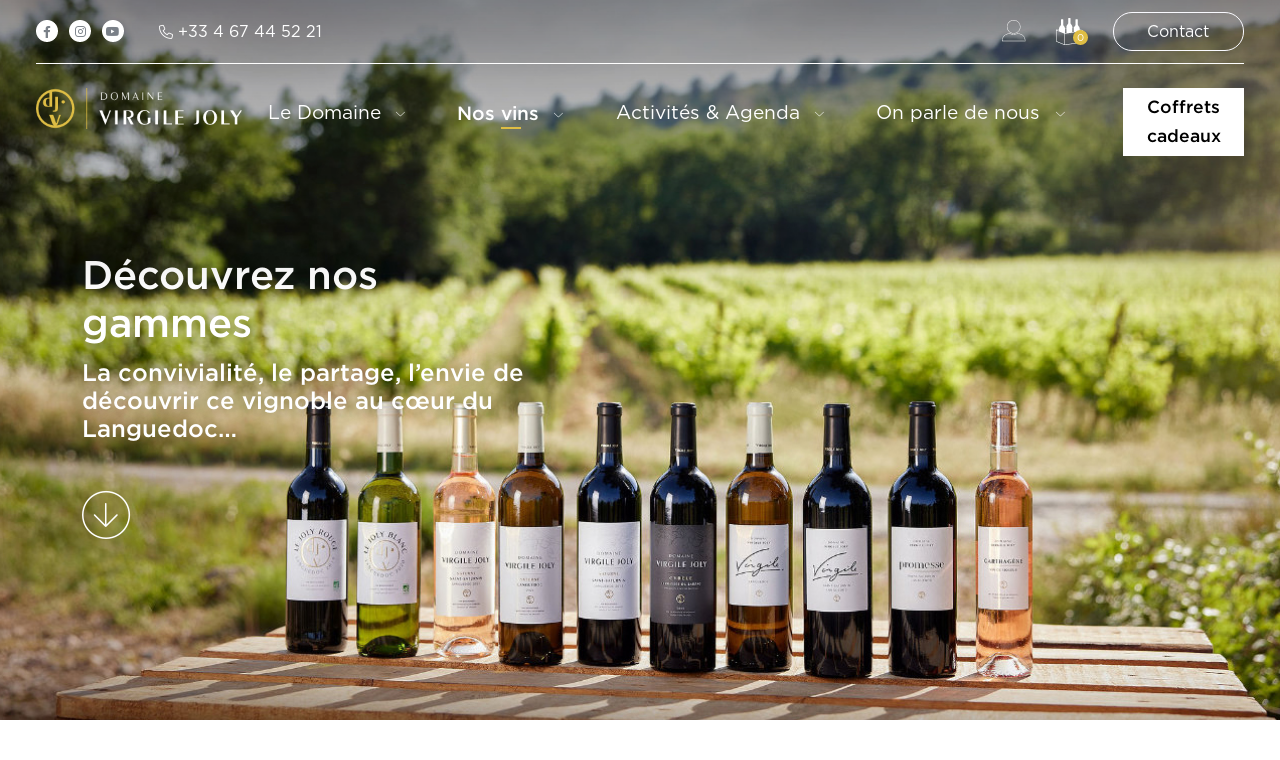

--- FILE ---
content_type: text/html; charset=UTF-8
request_url: https://www.domainevirgilejoly.com/categorie-produit/gammes/
body_size: 23974
content:

	<!DOCTYPE html>
<html lang="fr-FR">
<head>
    <meta charset="utf-8">
    <meta name="viewport" content="width=device-width, initial-scale=1, maximum-scale=1" />
    <meta name='robots' content='index, follow, max-image-preview:large, max-snippet:-1, max-video-preview:-1' />

<!-- Google Tag Manager for WordPress by gtm4wp.com -->
<script data-cfasync="false" data-pagespeed-no-defer>
	var gtm4wp_datalayer_name = "dataLayer";
	var dataLayer = dataLayer || [];
</script>
<!-- End Google Tag Manager for WordPress by gtm4wp.com -->
	<!-- This site is optimized with the Yoast SEO plugin v26.4 - https://yoast.com/wordpress/plugins/seo/ -->
	<title>Archives des Les gammes - Domaine Virgile Joly</title>
	<link rel="canonical" href="https://www.domainevirgilejoly.com/categorie-produit/gammes/" />
	<link rel="next" href="https://www.domainevirgilejoly.com/categorie-produit/gammes/page/2/" />
	<meta property="og:locale" content="fr_FR" />
	<meta property="og:type" content="article" />
	<meta property="og:title" content="Archives des Les gammes - Domaine Virgile Joly" />
	<meta property="og:url" content="https://www.domainevirgilejoly.com/categorie-produit/gammes/" />
	<meta property="og:site_name" content="Domaine Virgile Joly" />
	<meta name="twitter:card" content="summary_large_image" />
	<script type="application/ld+json" class="yoast-schema-graph">{"@context":"https://schema.org","@graph":[{"@type":"CollectionPage","@id":"https://www.domainevirgilejoly.com/categorie-produit/gammes/","url":"https://www.domainevirgilejoly.com/categorie-produit/gammes/","name":"Archives des Les gammes - Domaine Virgile Joly","isPartOf":{"@id":"https://www.domainevirgilejoly.com/#website"},"primaryImageOfPage":{"@id":"https://www.domainevirgilejoly.com/categorie-produit/gammes/#primaryimage"},"image":{"@id":"https://www.domainevirgilejoly.com/categorie-produit/gammes/#primaryimage"},"thumbnailUrl":"https://www.domainevirgilejoly.com/medias/2022/11/SaturneRose.png","breadcrumb":{"@id":"https://www.domainevirgilejoly.com/categorie-produit/gammes/#breadcrumb"},"inLanguage":"fr-FR"},{"@type":"ImageObject","inLanguage":"fr-FR","@id":"https://www.domainevirgilejoly.com/categorie-produit/gammes/#primaryimage","url":"https://www.domainevirgilejoly.com/medias/2022/11/SaturneRose.png","contentUrl":"https://www.domainevirgilejoly.com/medias/2022/11/SaturneRose.png","width":762,"height":762},{"@type":"BreadcrumbList","@id":"https://www.domainevirgilejoly.com/categorie-produit/gammes/#breadcrumb","itemListElement":[{"@type":"ListItem","position":1,"name":"Accueil","item":"https://www.domainevirgilejoly.com/"},{"@type":"ListItem","position":2,"name":"Les gammes"}]},{"@type":"WebSite","@id":"https://www.domainevirgilejoly.com/#website","url":"https://www.domainevirgilejoly.com/","name":"Domaine Virgile Joly","description":"Des vins sincères pour votre plaisir","potentialAction":[{"@type":"SearchAction","target":{"@type":"EntryPoint","urlTemplate":"https://www.domainevirgilejoly.com/?s={search_term_string}"},"query-input":{"@type":"PropertyValueSpecification","valueRequired":true,"valueName":"search_term_string"}}],"inLanguage":"fr-FR"}]}</script>
	<!-- / Yoast SEO plugin. -->


<link rel='dns-prefetch' href='//media.storefrog.com' />
<link rel="alternate" type="application/rss+xml" title="Flux pour Domaine Virgile Joly &raquo; Les gammes Catégorie" href="https://www.domainevirgilejoly.com/categorie-produit/gammes/feed/" />
<link rel="preload" href="https://www.domainevirgilejoly.com/medias/2022/11/logo_black.png" as="image" />
<style id='wp-img-auto-sizes-contain-inline-css' type='text/css'>
img:is([sizes=auto i],[sizes^="auto," i]){contain-intrinsic-size:3000px 1500px}
/*# sourceURL=wp-img-auto-sizes-contain-inline-css */
</style>
<style id='wp-block-library-inline-css' type='text/css'>
:root{--wp-block-synced-color:#7a00df;--wp-block-synced-color--rgb:122,0,223;--wp-bound-block-color:var(--wp-block-synced-color);--wp-editor-canvas-background:#ddd;--wp-admin-theme-color:#007cba;--wp-admin-theme-color--rgb:0,124,186;--wp-admin-theme-color-darker-10:#006ba1;--wp-admin-theme-color-darker-10--rgb:0,107,160.5;--wp-admin-theme-color-darker-20:#005a87;--wp-admin-theme-color-darker-20--rgb:0,90,135;--wp-admin-border-width-focus:2px}@media (min-resolution:192dpi){:root{--wp-admin-border-width-focus:1.5px}}.wp-element-button{cursor:pointer}:root .has-very-light-gray-background-color{background-color:#eee}:root .has-very-dark-gray-background-color{background-color:#313131}:root .has-very-light-gray-color{color:#eee}:root .has-very-dark-gray-color{color:#313131}:root .has-vivid-green-cyan-to-vivid-cyan-blue-gradient-background{background:linear-gradient(135deg,#00d084,#0693e3)}:root .has-purple-crush-gradient-background{background:linear-gradient(135deg,#34e2e4,#4721fb 50%,#ab1dfe)}:root .has-hazy-dawn-gradient-background{background:linear-gradient(135deg,#faaca8,#dad0ec)}:root .has-subdued-olive-gradient-background{background:linear-gradient(135deg,#fafae1,#67a671)}:root .has-atomic-cream-gradient-background{background:linear-gradient(135deg,#fdd79a,#004a59)}:root .has-nightshade-gradient-background{background:linear-gradient(135deg,#330968,#31cdcf)}:root .has-midnight-gradient-background{background:linear-gradient(135deg,#020381,#2874fc)}:root{--wp--preset--font-size--normal:16px;--wp--preset--font-size--huge:42px}.has-regular-font-size{font-size:1em}.has-larger-font-size{font-size:2.625em}.has-normal-font-size{font-size:var(--wp--preset--font-size--normal)}.has-huge-font-size{font-size:var(--wp--preset--font-size--huge)}.has-text-align-center{text-align:center}.has-text-align-left{text-align:left}.has-text-align-right{text-align:right}.has-fit-text{white-space:nowrap!important}#end-resizable-editor-section{display:none}.aligncenter{clear:both}.items-justified-left{justify-content:flex-start}.items-justified-center{justify-content:center}.items-justified-right{justify-content:flex-end}.items-justified-space-between{justify-content:space-between}.screen-reader-text{border:0;clip-path:inset(50%);height:1px;margin:-1px;overflow:hidden;padding:0;position:absolute;width:1px;word-wrap:normal!important}.screen-reader-text:focus{background-color:#ddd;clip-path:none;color:#444;display:block;font-size:1em;height:auto;left:5px;line-height:normal;padding:15px 23px 14px;text-decoration:none;top:5px;width:auto;z-index:100000}html :where(.has-border-color){border-style:solid}html :where([style*=border-top-color]){border-top-style:solid}html :where([style*=border-right-color]){border-right-style:solid}html :where([style*=border-bottom-color]){border-bottom-style:solid}html :where([style*=border-left-color]){border-left-style:solid}html :where([style*=border-width]){border-style:solid}html :where([style*=border-top-width]){border-top-style:solid}html :where([style*=border-right-width]){border-right-style:solid}html :where([style*=border-bottom-width]){border-bottom-style:solid}html :where([style*=border-left-width]){border-left-style:solid}html :where(img[class*=wp-image-]){height:auto;max-width:100%}:where(figure){margin:0 0 1em}html :where(.is-position-sticky){--wp-admin--admin-bar--position-offset:var(--wp-admin--admin-bar--height,0px)}@media screen and (max-width:600px){html :where(.is-position-sticky){--wp-admin--admin-bar--position-offset:0px}}

/*# sourceURL=wp-block-library-inline-css */
</style><link rel='stylesheet' id='wc-blocks-style-css' href='https://www.domainevirgilejoly.com/app/plugins/woocommerce/assets/client/blocks/wc-blocks.css?ver=wc-10.3.7' type='text/css' media='all' />
<style id='global-styles-inline-css' type='text/css'>
:root{--wp--preset--aspect-ratio--square: 1;--wp--preset--aspect-ratio--4-3: 4/3;--wp--preset--aspect-ratio--3-4: 3/4;--wp--preset--aspect-ratio--3-2: 3/2;--wp--preset--aspect-ratio--2-3: 2/3;--wp--preset--aspect-ratio--16-9: 16/9;--wp--preset--aspect-ratio--9-16: 9/16;--wp--preset--color--black: #000000;--wp--preset--color--cyan-bluish-gray: #abb8c3;--wp--preset--color--white: #ffffff;--wp--preset--color--pale-pink: #f78da7;--wp--preset--color--vivid-red: #cf2e2e;--wp--preset--color--luminous-vivid-orange: #ff6900;--wp--preset--color--luminous-vivid-amber: #fcb900;--wp--preset--color--light-green-cyan: #7bdcb5;--wp--preset--color--vivid-green-cyan: #00d084;--wp--preset--color--pale-cyan-blue: #8ed1fc;--wp--preset--color--vivid-cyan-blue: #0693e3;--wp--preset--color--vivid-purple: #9b51e0;--wp--preset--gradient--vivid-cyan-blue-to-vivid-purple: linear-gradient(135deg,rgb(6,147,227) 0%,rgb(155,81,224) 100%);--wp--preset--gradient--light-green-cyan-to-vivid-green-cyan: linear-gradient(135deg,rgb(122,220,180) 0%,rgb(0,208,130) 100%);--wp--preset--gradient--luminous-vivid-amber-to-luminous-vivid-orange: linear-gradient(135deg,rgb(252,185,0) 0%,rgb(255,105,0) 100%);--wp--preset--gradient--luminous-vivid-orange-to-vivid-red: linear-gradient(135deg,rgb(255,105,0) 0%,rgb(207,46,46) 100%);--wp--preset--gradient--very-light-gray-to-cyan-bluish-gray: linear-gradient(135deg,rgb(238,238,238) 0%,rgb(169,184,195) 100%);--wp--preset--gradient--cool-to-warm-spectrum: linear-gradient(135deg,rgb(74,234,220) 0%,rgb(151,120,209) 20%,rgb(207,42,186) 40%,rgb(238,44,130) 60%,rgb(251,105,98) 80%,rgb(254,248,76) 100%);--wp--preset--gradient--blush-light-purple: linear-gradient(135deg,rgb(255,206,236) 0%,rgb(152,150,240) 100%);--wp--preset--gradient--blush-bordeaux: linear-gradient(135deg,rgb(254,205,165) 0%,rgb(254,45,45) 50%,rgb(107,0,62) 100%);--wp--preset--gradient--luminous-dusk: linear-gradient(135deg,rgb(255,203,112) 0%,rgb(199,81,192) 50%,rgb(65,88,208) 100%);--wp--preset--gradient--pale-ocean: linear-gradient(135deg,rgb(255,245,203) 0%,rgb(182,227,212) 50%,rgb(51,167,181) 100%);--wp--preset--gradient--electric-grass: linear-gradient(135deg,rgb(202,248,128) 0%,rgb(113,206,126) 100%);--wp--preset--gradient--midnight: linear-gradient(135deg,rgb(2,3,129) 0%,rgb(40,116,252) 100%);--wp--preset--font-size--small: 13px;--wp--preset--font-size--medium: 20px;--wp--preset--font-size--large: 36px;--wp--preset--font-size--x-large: 42px;--wp--preset--spacing--20: 0.44rem;--wp--preset--spacing--30: 0.67rem;--wp--preset--spacing--40: 1rem;--wp--preset--spacing--50: 1.5rem;--wp--preset--spacing--60: 2.25rem;--wp--preset--spacing--70: 3.38rem;--wp--preset--spacing--80: 5.06rem;--wp--preset--shadow--natural: 6px 6px 9px rgba(0, 0, 0, 0.2);--wp--preset--shadow--deep: 12px 12px 50px rgba(0, 0, 0, 0.4);--wp--preset--shadow--sharp: 6px 6px 0px rgba(0, 0, 0, 0.2);--wp--preset--shadow--outlined: 6px 6px 0px -3px rgb(255, 255, 255), 6px 6px rgb(0, 0, 0);--wp--preset--shadow--crisp: 6px 6px 0px rgb(0, 0, 0);}:where(.is-layout-flex){gap: 0.5em;}:where(.is-layout-grid){gap: 0.5em;}body .is-layout-flex{display: flex;}.is-layout-flex{flex-wrap: wrap;align-items: center;}.is-layout-flex > :is(*, div){margin: 0;}body .is-layout-grid{display: grid;}.is-layout-grid > :is(*, div){margin: 0;}:where(.wp-block-columns.is-layout-flex){gap: 2em;}:where(.wp-block-columns.is-layout-grid){gap: 2em;}:where(.wp-block-post-template.is-layout-flex){gap: 1.25em;}:where(.wp-block-post-template.is-layout-grid){gap: 1.25em;}.has-black-color{color: var(--wp--preset--color--black) !important;}.has-cyan-bluish-gray-color{color: var(--wp--preset--color--cyan-bluish-gray) !important;}.has-white-color{color: var(--wp--preset--color--white) !important;}.has-pale-pink-color{color: var(--wp--preset--color--pale-pink) !important;}.has-vivid-red-color{color: var(--wp--preset--color--vivid-red) !important;}.has-luminous-vivid-orange-color{color: var(--wp--preset--color--luminous-vivid-orange) !important;}.has-luminous-vivid-amber-color{color: var(--wp--preset--color--luminous-vivid-amber) !important;}.has-light-green-cyan-color{color: var(--wp--preset--color--light-green-cyan) !important;}.has-vivid-green-cyan-color{color: var(--wp--preset--color--vivid-green-cyan) !important;}.has-pale-cyan-blue-color{color: var(--wp--preset--color--pale-cyan-blue) !important;}.has-vivid-cyan-blue-color{color: var(--wp--preset--color--vivid-cyan-blue) !important;}.has-vivid-purple-color{color: var(--wp--preset--color--vivid-purple) !important;}.has-black-background-color{background-color: var(--wp--preset--color--black) !important;}.has-cyan-bluish-gray-background-color{background-color: var(--wp--preset--color--cyan-bluish-gray) !important;}.has-white-background-color{background-color: var(--wp--preset--color--white) !important;}.has-pale-pink-background-color{background-color: var(--wp--preset--color--pale-pink) !important;}.has-vivid-red-background-color{background-color: var(--wp--preset--color--vivid-red) !important;}.has-luminous-vivid-orange-background-color{background-color: var(--wp--preset--color--luminous-vivid-orange) !important;}.has-luminous-vivid-amber-background-color{background-color: var(--wp--preset--color--luminous-vivid-amber) !important;}.has-light-green-cyan-background-color{background-color: var(--wp--preset--color--light-green-cyan) !important;}.has-vivid-green-cyan-background-color{background-color: var(--wp--preset--color--vivid-green-cyan) !important;}.has-pale-cyan-blue-background-color{background-color: var(--wp--preset--color--pale-cyan-blue) !important;}.has-vivid-cyan-blue-background-color{background-color: var(--wp--preset--color--vivid-cyan-blue) !important;}.has-vivid-purple-background-color{background-color: var(--wp--preset--color--vivid-purple) !important;}.has-black-border-color{border-color: var(--wp--preset--color--black) !important;}.has-cyan-bluish-gray-border-color{border-color: var(--wp--preset--color--cyan-bluish-gray) !important;}.has-white-border-color{border-color: var(--wp--preset--color--white) !important;}.has-pale-pink-border-color{border-color: var(--wp--preset--color--pale-pink) !important;}.has-vivid-red-border-color{border-color: var(--wp--preset--color--vivid-red) !important;}.has-luminous-vivid-orange-border-color{border-color: var(--wp--preset--color--luminous-vivid-orange) !important;}.has-luminous-vivid-amber-border-color{border-color: var(--wp--preset--color--luminous-vivid-amber) !important;}.has-light-green-cyan-border-color{border-color: var(--wp--preset--color--light-green-cyan) !important;}.has-vivid-green-cyan-border-color{border-color: var(--wp--preset--color--vivid-green-cyan) !important;}.has-pale-cyan-blue-border-color{border-color: var(--wp--preset--color--pale-cyan-blue) !important;}.has-vivid-cyan-blue-border-color{border-color: var(--wp--preset--color--vivid-cyan-blue) !important;}.has-vivid-purple-border-color{border-color: var(--wp--preset--color--vivid-purple) !important;}.has-vivid-cyan-blue-to-vivid-purple-gradient-background{background: var(--wp--preset--gradient--vivid-cyan-blue-to-vivid-purple) !important;}.has-light-green-cyan-to-vivid-green-cyan-gradient-background{background: var(--wp--preset--gradient--light-green-cyan-to-vivid-green-cyan) !important;}.has-luminous-vivid-amber-to-luminous-vivid-orange-gradient-background{background: var(--wp--preset--gradient--luminous-vivid-amber-to-luminous-vivid-orange) !important;}.has-luminous-vivid-orange-to-vivid-red-gradient-background{background: var(--wp--preset--gradient--luminous-vivid-orange-to-vivid-red) !important;}.has-very-light-gray-to-cyan-bluish-gray-gradient-background{background: var(--wp--preset--gradient--very-light-gray-to-cyan-bluish-gray) !important;}.has-cool-to-warm-spectrum-gradient-background{background: var(--wp--preset--gradient--cool-to-warm-spectrum) !important;}.has-blush-light-purple-gradient-background{background: var(--wp--preset--gradient--blush-light-purple) !important;}.has-blush-bordeaux-gradient-background{background: var(--wp--preset--gradient--blush-bordeaux) !important;}.has-luminous-dusk-gradient-background{background: var(--wp--preset--gradient--luminous-dusk) !important;}.has-pale-ocean-gradient-background{background: var(--wp--preset--gradient--pale-ocean) !important;}.has-electric-grass-gradient-background{background: var(--wp--preset--gradient--electric-grass) !important;}.has-midnight-gradient-background{background: var(--wp--preset--gradient--midnight) !important;}.has-small-font-size{font-size: var(--wp--preset--font-size--small) !important;}.has-medium-font-size{font-size: var(--wp--preset--font-size--medium) !important;}.has-large-font-size{font-size: var(--wp--preset--font-size--large) !important;}.has-x-large-font-size{font-size: var(--wp--preset--font-size--x-large) !important;}
/*# sourceURL=global-styles-inline-css */
</style>

<style id='classic-theme-styles-inline-css' type='text/css'>
/*! This file is auto-generated */
.wp-block-button__link{color:#fff;background-color:#32373c;border-radius:9999px;box-shadow:none;text-decoration:none;padding:calc(.667em + 2px) calc(1.333em + 2px);font-size:1.125em}.wp-block-file__button{background:#32373c;color:#fff;text-decoration:none}
/*# sourceURL=/wp-includes/css/classic-themes.min.css */
</style>
<style id='age-gate-custom-inline-css' type='text/css'>
:root{--ag-background-color: rgba(255,245,224,1);--ag-background-image-position: center center;--ag-background-image-opacity: 1;--ag-form-background: rgba(255,245,224,1);--ag-text-color: #000000;--ag-blur: 5px;}
/*# sourceURL=age-gate-custom-inline-css */
</style>
<link rel='stylesheet' id='age-gate-css' href='https://www.domainevirgilejoly.com/app/plugins/age-gate/dist/main.css?ver=3.7.2' type='text/css' media='all' />
<style id='age-gate-options-inline-css' type='text/css'>
:root{--ag-background-color: rgba(255,245,224,1);--ag-background-image-position: center center;--ag-background-image-opacity: 1;--ag-form-background: rgba(255,245,224,1);--ag-text-color: #000000;--ag-blur: 5px;}
/*# sourceURL=age-gate-options-inline-css */
</style>
<link rel='stylesheet' id='eov_default-css' href='https://www.domainevirgilejoly.com/app/plugins/vitisoft/assets/css/default.css?ver=1.0.1' type='text/css' media='all' />
<link rel='stylesheet' id='woocommerce-layout-css' href='https://www.domainevirgilejoly.com/app/plugins/woocommerce/assets/css/woocommerce-layout.css?ver=10.3.7' type='text/css' media='all' />
<link rel='stylesheet' id='woocommerce-smallscreen-css' href='https://www.domainevirgilejoly.com/app/plugins/woocommerce/assets/css/woocommerce-smallscreen.css?ver=10.3.7' type='text/css' media='only screen and (max-width: 768px)' />
<link rel='stylesheet' id='woocommerce-general-css' href='https://www.domainevirgilejoly.com/app/plugins/woocommerce/assets/css/woocommerce.css?ver=10.3.7' type='text/css' media='all' />
<style id='woocommerce-inline-inline-css' type='text/css'>
.woocommerce form .form-row .required { visibility: visible; }
/*# sourceURL=woocommerce-inline-inline-css */
</style>
<link rel='stylesheet' id='brands-styles-css' href='https://www.domainevirgilejoly.com/app/plugins/woocommerce/assets/css/brands.css?ver=10.3.7' type='text/css' media='all' />
<link rel='stylesheet' id='app-css' href='https://www.domainevirgilejoly.com/app/themes/vargas/dist/velo.css?ver=1718216960' type='text/css' media='all' />
<link rel='stylesheet' id='style-cwa-css' href='https://www.domainevirgilejoly.com/app/mu-plugins/CawitaWoocommerceAccount/css/style.css?ver=1713367194' type='text/css' media='all' />
<link rel='stylesheet' id='sib-front-css-css' href='https://www.domainevirgilejoly.com/app/plugins/mailin/css/mailin-front.css?ver=6.9' type='text/css' media='all' />
<script type="text/javascript" src="https://www.domainevirgilejoly.com/wordpress/wp-includes/js/jquery/jquery.min.js?ver=3.7.1" id="jquery-core-js"></script>
<script type="text/javascript" src="https://www.domainevirgilejoly.com/wordpress/wp-includes/js/jquery/jquery-migrate.min.js?ver=3.4.1" id="jquery-migrate-js"></script>
<script type="text/javascript" src="https://www.domainevirgilejoly.com/app/plugins/woocommerce/assets/js/jquery-blockui/jquery.blockUI.min.js?ver=2.7.0-wc.10.3.7" id="wc-jquery-blockui-js" defer="defer" data-wp-strategy="defer"></script>
<script type="text/javascript" id="wc-add-to-cart-js-extra">
/* <![CDATA[ */
var wc_add_to_cart_params = {"ajax_url":"/wordpress/wp-admin/admin-ajax.php","wc_ajax_url":"/?wc-ajax=%%endpoint%%","i18n_view_cart":"Voir le panier","cart_url":"https://www.domainevirgilejoly.com/panier/","is_cart":"","cart_redirect_after_add":"no"};
//# sourceURL=wc-add-to-cart-js-extra
/* ]]> */
</script>
<script type="text/javascript" src="https://www.domainevirgilejoly.com/app/plugins/woocommerce/assets/js/frontend/add-to-cart.min.js?ver=10.3.7" id="wc-add-to-cart-js" defer="defer" data-wp-strategy="defer"></script>
<script type="text/javascript" src="https://www.domainevirgilejoly.com/app/plugins/woocommerce/assets/js/js-cookie/js.cookie.min.js?ver=2.1.4-wc.10.3.7" id="wc-js-cookie-js" defer="defer" data-wp-strategy="defer"></script>
<script type="text/javascript" id="woocommerce-js-extra">
/* <![CDATA[ */
var woocommerce_params = {"ajax_url":"/wordpress/wp-admin/admin-ajax.php","wc_ajax_url":"/?wc-ajax=%%endpoint%%","i18n_password_show":"Afficher le mot de passe","i18n_password_hide":"Masquer le mot de passe"};
//# sourceURL=woocommerce-js-extra
/* ]]> */
</script>
<script type="text/javascript" src="https://www.domainevirgilejoly.com/app/plugins/woocommerce/assets/js/frontend/woocommerce.min.js?ver=10.3.7" id="woocommerce-js" defer="defer" data-wp-strategy="defer"></script>
<script type="text/javascript" id="sib-front-js-js-extra">
/* <![CDATA[ */
var sibErrMsg = {"invalidMail":"Veuillez entrer une adresse e-mail valide.","requiredField":"Veuillez compl\u00e9ter les champs obligatoires.","invalidDateFormat":"Veuillez entrer une date valide.","invalidSMSFormat":"Veuillez entrer une num\u00e9ro de t\u00e9l\u00e9phone valide."};
var ajax_sib_front_object = {"ajax_url":"https://www.domainevirgilejoly.com/wordpress/wp-admin/admin-ajax.php","ajax_nonce":"fadfd38135","flag_url":"https://www.domainevirgilejoly.com/app/plugins/mailin/img/flags/"};
//# sourceURL=sib-front-js-js-extra
/* ]]> */
</script>
<script type="text/javascript" src="https://www.domainevirgilejoly.com/app/plugins/mailin/js/mailin-front.js?ver=1762168083" id="sib-front-js-js"></script>
<link rel="https://api.w.org/" href="https://www.domainevirgilejoly.com/wp-json/" /><link rel="alternate" title="JSON" type="application/json" href="https://www.domainevirgilejoly.com/wp-json/wp/v2/product_cat/27" /><link rel="EditURI" type="application/rsd+xml" title="RSD" href="https://www.domainevirgilejoly.com/wordpress/xmlrpc.php?rsd" />
<meta name="generator" content="WordPress 6.9" />
<meta name="generator" content="WooCommerce 10.3.7" />

<!-- Google Tag Manager for WordPress by gtm4wp.com -->
<!-- GTM Container placement set to footer -->
<script data-cfasync="false" data-pagespeed-no-defer type="text/javascript">
	var dataLayer_content = {"pagePostType":"product","pagePostType2":"tax-product","pageCategory":[]};
	dataLayer.push( dataLayer_content );
</script>
<script data-cfasync="false" data-pagespeed-no-defer type="text/javascript">
(function(w,d,s,l,i){w[l]=w[l]||[];w[l].push({'gtm.start':
new Date().getTime(),event:'gtm.js'});var f=d.getElementsByTagName(s)[0],
j=d.createElement(s),dl=l!='dataLayer'?'&l='+l:'';j.async=true;j.src=
'//www.googletagmanager.com/gtm.js?id='+i+dl;f.parentNode.insertBefore(j,f);
})(window,document,'script','dataLayer','GTM-NCND8BN');
</script>
<!-- End Google Tag Manager for WordPress by gtm4wp.com -->	<noscript><style>.woocommerce-product-gallery{ opacity: 1 !important; }</style></noscript>
	<link rel="icon" href="https://www.domainevirgilejoly.com/medias/2023/03/cropped-favicon-32x32.png" sizes="32x32" />
<link rel="icon" href="https://www.domainevirgilejoly.com/medias/2023/03/cropped-favicon-192x192.png" sizes="192x192" />
<link rel="apple-touch-icon" href="https://www.domainevirgilejoly.com/medias/2023/03/cropped-favicon-180x180.png" />
<meta name="msapplication-TileImage" content="https://www.domainevirgilejoly.com/medias/2023/03/cropped-favicon-270x270.png" />
</head>
<body class="archive tax-product_cat term-gammes term-27 wp-theme-vargas theme-vargas woocommerce woocommerce-page woocommerce-no-js">
    
    <header id="myHeader" class="header-main w-100 position-backup " style="z-index:3">

        <div class=" w-100 header-fixed px-md-2">
            <div class="container-xxxl">
            <div class="border-bottom py-1    border-white">

                <div class="row align-items-center ">
                    <div class="col-4">
                        <a class="sociallink"  href="https://www.facebook.com/DomaineVirgil.eJoly"><i class="fa-brands fa-facebook-f fa-xs"></i></a>
                        <a class="sociallink" href="https://www.instagram.com/virgile.joly.34/?hl=fr"><i class="fa-brands fa-instagram  fa-xs"></i></a> 
                        <a class="sociallink"  href="https://www.youtube.com/channel/UC2pCEFwn8MHO0TrdtGesiBA"><i class="fa-brands fa-youtube fa-xs"></i></a>
                        <!--
                                                    <a class="sociallink" target="_blank" href=""><i class=""></i></a>
                                                -->
                        <a class="ms-md-2 ms-1 text-decoration-none small fw-500" href="tel:0033467445221"><i class="fal fa-phone fa-sm"></i> <span class="d-lg-inline-block d-none">+33 4 67 44 52 21</span></a>
                    </div>
                    <div class="col-8 text-end">
                    <a href="https://www.domainevirgilejoly.com/mon-compte/" class="ms-2 align-middle d-inline-flex"><i class="icon-account"></i></a>
                    



<a class="text-decoration-none align-middle d-inline-flex ms-2 position-relative" data-bs-toggle="collapse" href="#collapseMiniCart" role="button" aria-expanded="false" aria-controls="collapseMiniCart">
    <i class="icon-cart"></i>
    <span class="cart-count" href="https://www.domainevirgilejoly.com/panier/" title="View your shopping cart">
    0    </span>
</a>


                    <a href="https://www.domainevirgilejoly.com/contact" class="ms-2 align-middle d-inline-flex btn  btn-sm btn-outline-light  btn-contact_form"><span class="d-none d-md-inline">Contact</span><i class="d-md-none fa-solid fa-envelope"></i></a>
                    </div>
                </div>
            </div>
            </div>
        </div>

        <nav class="navbar navbar-expand-lg px-md-2 ">
            <div class="container-xxxl d-flex">
                <a href="https://www.domainevirgilejoly.com" class=" mr-0">
                <img class="logo" src="https://www.domainevirgilejoly.com/app/themes/vargas/assets/img/logo.png" srcset="https://www.domainevirgilejoly.com/app/themes/vargas/assets/img/logo@2x.png 2x">
                <img class="logo_black" src="https://www.domainevirgilejoly.com/app/themes/vargas/assets/img/logo_black.png" srcset="https://www.domainevirgilejoly.com/app/themes/vargas/assets/img/logo_black@2x.png 2x">
                </a>
                <button class="collapsed hamburger collapsed hamburger--elastic d-absolute d-lg-none ms-auto" type="button" data-bs-toggle="collapse" data-bs-target="#collapsingNavbar2" aria-controls="collapsingNavbar2" aria-expanded="false" aria-label="Toggle navigation">
                    <span class="hamburger-box ">
                        <span class="hamburger-inner"></span>
                    </span>
                </button>
                <div class="navbar-collapse collapse justify-content-end align-items-start w-100 expandMenu " id="collapsingNavbar2">
                    <div class="ms-auto mt-lg-0 mt-2">
                        <ul id="menu-menu-principal" class="navbar-nav  ms-0"><li  id="menu-item-21" class="menu-item menu-item-type-custom menu-item-object-custom menu-item-has-children nav-item nav-item-21"><a href="#" class="nav-link  dropdown-toggle" data-bs-toggle="dropdown" aria-haspopup="true" aria-expanded="false">Le Domaine</a>
<ul id="dropdown-menu-21" class="dropdown-menu  depth_0"><div class="container-xxl">
<h5 class="text-uppercase"><div class="break"></div>Le Domaine</h5>	<li  id="menu-item-107" class="menu-item menu-item-type-post_type menu-item-object-page nav-item nav-item-107"><a href="https://www.domainevirgilejoly.com/qui-sommes-nous/" class="text-decoration-none fw-500 d-block ">Generation I<div class="mt-1">
    
    <img class="img-fluid" src="https://www.domainevirgilejoly.com/medias/2022/11/menu_la_generation.jpg" /></div></a></li>
	<li  id="menu-item-116" class="menu-item menu-item-type-post_type menu-item-object-page nav-item nav-item-116"><a href="https://www.domainevirgilejoly.com/un-terroir-grandeur-nature/" class="text-decoration-none fw-500 d-block ">Un terroir grandeur nature<div class="mt-1">
    
    <img class="img-fluid" src="https://www.domainevirgilejoly.com/medias/2022/11/sample_menu.jpg" /></div></a></li>
	<li  id="menu-item-115" class="menu-item menu-item-type-post_type menu-item-object-page nav-item nav-item-115"><a href="https://www.domainevirgilejoly.com/esprit-bio-de-a-a-z/" class="text-decoration-none fw-500 d-block ">Esprit Bio de A à Z<div class="mt-1">
    
    <img class="img-fluid" src="https://www.domainevirgilejoly.com/medias/2022/11/menu_esprit_bio.jpg" /></div></a></li>
	<li  id="menu-item-114" class="menu-item menu-item-type-post_type menu-item-object-page nav-item nav-item-114"><a href="https://www.domainevirgilejoly.com/generosite-comme-adn/" class="text-decoration-none fw-500 d-block ">Générosité comme ADN<div class="mt-1">
    
    <img class="img-fluid" src="https://www.domainevirgilejoly.com/medias/2022/11/sample_menu.jpg" /></div></a></li>
</ul>
</li>
<li  id="menu-item-22" class="menu-item menu-item-type-custom menu-item-object-custom current-menu-ancestor current-menu-parent menu-item-has-children nav-item nav-item-22"><a href="#" class="nav-link active dropdown-toggle" data-bs-toggle="dropdown" aria-haspopup="true" aria-expanded="false">Nos vins</a>
<ul id="dropdown-menu-22" class="dropdown-menu  depth_0"><div class="container-xxl">
<h5 class="text-uppercase"><div class="break"></div>Nos vins</h5>	<li  id="menu-item-221" class="menu-item menu-item-type-taxonomy menu-item-object-product_cat menu-item-has-children nav-item nav-item-221"><a href="https://www.domainevirgilejoly.com/categorie-produit/blancs/" class="text-decoration-none fw-500 d-block  " ><div class="position-relative"><img class="img-fluid mb-1" src="https://www.domainevirgilejoly.com/medias/2022/11/Blancs-1-scaled-e1676997962632-167x272.jpg" /><span>Blancs</span></div></a>
	<ul class="dropdown-menu-bk sub-menu  depth_1">
		<li  id="menu-item-228" class="menu-item menu-item-type-post_type menu-item-object-product nav-item nav-item-228"><a href="https://www.domainevirgilejoly.com/produit/le-joly-blanc/" class="text-decoration-none ">Le Joly Blanc 2024</a></li>
		<li  id="menu-item-230" class="menu-item menu-item-type-post_type menu-item-object-product nav-item nav-item-230"><a href="https://www.domainevirgilejoly.com/produit/saturne-blanc/" class="text-decoration-none ">Saturne Blanc 2024</a></li>
		<li  id="menu-item-229" class="menu-item menu-item-type-post_type menu-item-object-product nav-item nav-item-229"><a href="https://www.domainevirgilejoly.com/produit/virgile-blanc/" class="text-decoration-none ">Virgile Blanc 2023</a></li>
	</ul>
</li>
	<li  id="menu-item-226" class="menu-item menu-item-type-taxonomy menu-item-object-product_cat menu-item-has-children nav-item nav-item-226"><a href="https://www.domainevirgilejoly.com/categorie-produit/roses/" class="text-decoration-none fw-500 d-block  " ><div class="position-relative"><img class="img-fluid mb-1" src="https://www.domainevirgilejoly.com/medias/2022/11/Roses-167x272.jpg" /><span>Rosés</span></div></a>
	<ul class="dropdown-menu-bk sub-menu  depth_1">
		<li  id="menu-item-231" class="menu-item menu-item-type-post_type menu-item-object-product nav-item nav-item-231"><a href="https://www.domainevirgilejoly.com/produit/carthagene/" class="text-decoration-none ">Carthagène 2024</a></li>
		<li  id="menu-item-232" class="menu-item menu-item-type-post_type menu-item-object-product nav-item nav-item-232"><a href="https://www.domainevirgilejoly.com/produit/saturne-rose/" class="text-decoration-none ">Saturne Rosé 2024</a></li>
		<li  id="menu-item-1990" class="menu-item menu-item-type-post_type menu-item-object-product nav-item nav-item-1990"><a href="https://www.domainevirgilejoly.com/produit/saturne-rose-2024-magnum/" class="text-decoration-none ">Saturne Rosé 2024 Magnum</a></li>
	</ul>
</li>
	<li  id="menu-item-227" class="menu-item menu-item-type-taxonomy menu-item-object-product_cat menu-item-has-children nav-item nav-item-227"><a href="https://www.domainevirgilejoly.com/categorie-produit/rouges/" class="text-decoration-none fw-500 d-block  " ><div class="position-relative"><img class="img-fluid mb-1" src="https://www.domainevirgilejoly.com/medias/2022/11/rouge-167x272.jpg" /><span>Rouges</span></div></a>
	<ul class="dropdown-menu-bk sub-menu  depth_1">
		<li  id="menu-item-238" class="menu-item menu-item-type-post_type menu-item-object-product nav-item nav-item-238"><a href="https://www.domainevirgilejoly.com/produit/joly-rouge/" class="text-decoration-none ">Le Joly Rouge 2022</a></li>
		<li  id="menu-item-234" class="menu-item menu-item-type-post_type menu-item-object-product nav-item nav-item-234"><a href="https://www.domainevirgilejoly.com/produit/saturne-rouge/" class="text-decoration-none ">Saturne Rouge 2021</a></li>
		<li  id="menu-item-233" class="menu-item menu-item-type-post_type menu-item-object-product nav-item nav-item-233"><a href="https://www.domainevirgilejoly.com/produit/cybele/" class="text-decoration-none ">Cybèle 2023</a></li>
		<li  id="menu-item-236" class="menu-item menu-item-type-post_type menu-item-object-product nav-item nav-item-236"><a href="https://www.domainevirgilejoly.com/produit/virgile-rouge/" class="text-decoration-none ">Virgile Rouge 2022</a></li>
		<li  id="menu-item-237" class="menu-item menu-item-type-post_type menu-item-object-product nav-item nav-item-237"><a href="https://www.domainevirgilejoly.com/produit/virgile-rouge-magnum/" class="text-decoration-none ">Virgile Rouge 2020 Magnum</a></li>
		<li  id="menu-item-1461" class="menu-item menu-item-type-post_type menu-item-object-product nav-item nav-item-1461"><a href="https://www.domainevirgilejoly.com/produit/saturne-rouge-magnum/" class="text-decoration-none ">Saturne Rouge 2020 Magnum</a></li>
		<li  id="menu-item-2171" class="menu-item menu-item-type-post_type menu-item-object-product nav-item nav-item-2171"><a href="https://www.domainevirgilejoly.com/produit/promesse/" class="text-decoration-none ">Promesse 2023</a></li>
		<li  id="menu-item-1028" class="menu-item menu-item-type-post_type menu-item-object-product nav-item nav-item-1028"><a href="https://www.domainevirgilejoly.com/produit/promesse-primeur/" class="text-decoration-none ">Promesse Primeur</a></li>
	</ul>
</li>
	<li  id="menu-item-222" class="menu-item menu-item-type-taxonomy menu-item-object-product_cat menu-item-has-children nav-item nav-item-222"><a href="https://www.domainevirgilejoly.com/categorie-produit/hors-serie/" class="text-decoration-none fw-500 d-block  " ><div class="position-relative"><img class="img-fluid mb-1" src="https://www.domainevirgilejoly.com/medias/2022/11/Horsserie-1-167x272.png" /><span>Hors-série</span></div></a>
	<ul class="dropdown-menu-bk sub-menu  depth_1">
		<li  id="menu-item-241" class="menu-item menu-item-type-post_type menu-item-object-product nav-item nav-item-241"><a href="https://www.domainevirgilejoly.com/produit/carthagene/" class="text-decoration-none ">Carthagène 2024</a></li>
		<li  id="menu-item-240" class="menu-item menu-item-type-post_type menu-item-object-product nav-item nav-item-240"><a href="https://www.domainevirgilejoly.com/?post_type=product&amp;p=186" class="text-decoration-none ">Eau de vie</a></li>
	</ul>
</li>
	<li  id="menu-item-225" class="menu-item menu-item-type-taxonomy menu-item-object-product_cat current-menu-item menu-item-has-children nav-item nav-item-225"><a href="https://www.domainevirgilejoly.com/categorie-produit/gammes/" class="text-decoration-none fw-500 d-block active " ><div class="position-relative"><img class="img-fluid mb-1" src="https://www.domainevirgilejoly.com/medias/2022/11/Gamme_145-1.jpg-1-167x272.jpg" /><span>Les gammes</span></div></a>
	<ul class="dropdown-menu-bk sub-menu  depth_1">
		<li  id="menu-item-580" class="menu-item menu-item-type-taxonomy menu-item-object-product_cat nav-item nav-item-580"><a href="https://www.domainevirgilejoly.com/categorie-produit/gammes/les-vins-plaisirs/" class="text-decoration-none ">Les vins plaisirs</a></li>
		<li  id="menu-item-741" class="menu-item menu-item-type-taxonomy menu-item-object-product_cat nav-item nav-item-741"><a href="https://www.domainevirgilejoly.com/categorie-produit/gammes/les-vins-terroirs/" class="text-decoration-none ">Les vins terroirs</a></li>
		<li  id="menu-item-742" class="menu-item menu-item-type-taxonomy menu-item-object-product_cat nav-item nav-item-742"><a href="https://www.domainevirgilejoly.com/categorie-produit/gammes/les-vins-signatures/" class="text-decoration-none ">Les vins signatures</a></li>
	</ul>
</li>
	<li  id="menu-item-224" class="menu-item menu-item-type-taxonomy menu-item-object-product_cat menu-item-has-children nav-item nav-item-224"><a href="https://www.domainevirgilejoly.com/categorie-produit/coffrets/" class="text-decoration-none fw-500 d-block  " ><div class="position-relative"><img class="img-fluid mb-1" src="https://www.domainevirgilejoly.com/medias/2022/11/LesCoffrets-167x272.png" /><span>Les coffrets</span></div></a>
	<ul class="dropdown-menu-bk sub-menu  depth_1">
		<li  id="menu-item-1917" class="menu-item menu-item-type-post_type menu-item-object-product nav-item nav-item-1917"><a href="https://www.domainevirgilejoly.com/produit/coffret-cybele/" class="text-decoration-none ">Coffret Cybèle</a></li>
		<li  id="menu-item-1916" class="menu-item menu-item-type-post_type menu-item-object-product nav-item nav-item-1916"><a href="https://www.domainevirgilejoly.com/produit/coffret-promesse/" class="text-decoration-none ">Coffret Promesse Douceur</a></li>
		<li  id="menu-item-1918" class="menu-item menu-item-type-post_type menu-item-object-product nav-item nav-item-1918"><a href="https://www.domainevirgilejoly.com/produit/coffret-virgile/" class="text-decoration-none ">Coffret Virgile</a></li>
		<li  id="menu-item-242" class="menu-item menu-item-type-post_type menu-item-object-product nav-item nav-item-242"><a href="https://www.domainevirgilejoly.com/produit/coffret-plaisir/" class="text-decoration-none ">Coffret Plaisir</a></li>
		<li  id="menu-item-243" class="menu-item menu-item-type-post_type menu-item-object-product nav-item nav-item-243"><a href="https://www.domainevirgilejoly.com/produit/coffret-terroir/" class="text-decoration-none ">Coffret 3 couleurs Terroir</a></li>
		<li  id="menu-item-244" class="menu-item menu-item-type-post_type menu-item-object-product nav-item nav-item-244"><a href="https://www.domainevirgilejoly.com/produit/coffret-douceur/" class="text-decoration-none ">Coffret Douceur</a></li>
		<li  id="menu-item-245" class="menu-item menu-item-type-post_type menu-item-object-product nav-item nav-item-245"><a href="https://www.domainevirgilejoly.com/produit/coffret-exception/" class="text-decoration-none ">Coffret Exception</a></li>
		<li  id="menu-item-966" class="menu-item menu-item-type-post_type menu-item-object-product nav-item nav-item-966"><a href="https://www.domainevirgilejoly.com/produit/coffret-solo-virgile/" class="text-decoration-none ">Coffret Solo Virgile</a></li>
		<li  id="menu-item-967" class="menu-item menu-item-type-post_type menu-item-object-product nav-item nav-item-967"><a href="https://www.domainevirgilejoly.com/produit/coffret-rouge-terroir/" class="text-decoration-none ">Coffret Rouge Terroir</a></li>
		<li  id="menu-item-968" class="menu-item menu-item-type-post_type menu-item-object-product nav-item nav-item-968"><a href="https://www.domainevirgilejoly.com/produit/coffret-mr-madame/" class="text-decoration-none ">Coffret Monsieur Madame</a></li>
	</ul>
</li>
	<li  id="menu-item-223" class="menu-item menu-item-type-taxonomy menu-item-object-product_cat menu-item-has-children nav-item nav-item-223"><a href="https://www.domainevirgilejoly.com/categorie-produit/les-a-cotes/" class="text-decoration-none fw-500 d-block  " ><div class="position-relative"><img class="img-fluid mb-1" src="https://www.domainevirgilejoly.com/medias/2022/11/LesACotes-167x272.png" /><span>Les à côtés</span></div></a>
	<ul class="dropdown-menu-bk sub-menu  depth_1">
		<li  id="menu-item-247" class="menu-item menu-item-type-post_type menu-item-object-product nav-item nav-item-247"><a href="https://www.domainevirgilejoly.com/?post_type=product&amp;p=197" class="text-decoration-none ">Carte cadeau découverte</a></li>
		<li  id="menu-item-246" class="menu-item menu-item-type-post_type menu-item-object-product nav-item nav-item-246"><a href="https://www.domainevirgilejoly.com/produit/virgiles-vineyard/" class="text-decoration-none ">Virgile’s Vineyard</a></li>
	</ul>
</li>
</ul>
</li>
<li  id="menu-item-23" class="menu-item menu-item-type-custom menu-item-object-custom menu-item-has-children nav-item nav-item-23"><a href="#" class="nav-link  dropdown-toggle" data-bs-toggle="dropdown" aria-haspopup="true" aria-expanded="false">Activités &#038; Agenda</a>
<ul id="dropdown-menu-23" class="dropdown-menu  depth_0"><div class="container-xxl">
<h5 class="text-uppercase"><div class="break"></div>Activités & Agenda</h5>	<li  id="menu-item-2230" class="menu-item menu-item-type-post_type menu-item-object-page nav-item nav-item-2230"><a href="https://www.domainevirgilejoly.com/blog/" class="text-decoration-none fw-500 d-block ">Blog<div class="mt-1">
    
    <img class="img-fluid" src="" /></div></a></li>
	<li  id="menu-item-339" class="menu-item menu-item-type-post_type menu-item-object-page nav-item nav-item-339"><a href="https://www.domainevirgilejoly.com/oenotourisme/" class="text-decoration-none fw-500 d-block ">Œnotourisme<div class="mt-1">
    
    <img class="img-fluid" src="https://www.domainevirgilejoly.com/medias/2022/11/menuOenotourisme.jpg" /></div></a></li>
	<li  id="menu-item-50" class="menu-item menu-item-type-post_type menu-item-object-page nav-item nav-item-50"><a href="https://www.domainevirgilejoly.com/nos-evenements/" class="text-decoration-none fw-500 d-block ">Nos évènements<div class="mt-1">
    
    <img class="img-fluid" src="https://www.domainevirgilejoly.com/medias/2022/11/menuEvenements.jpg" /></div></a></li>
</ul>
</li>
<li  id="menu-item-24" class="menu-item menu-item-type-custom menu-item-object-custom menu-item-has-children nav-item nav-item-24"><a href="#" class="nav-link  dropdown-toggle" data-bs-toggle="dropdown" aria-haspopup="true" aria-expanded="false">On parle de nous</a>
<ul id="dropdown-menu-24" class="dropdown-menu  depth_0"><div class="container-xxl">
<h5 class="text-uppercase"><div class="break"></div>On parle de nous</h5>	<li  id="menu-item-319" class="menu-item menu-item-type-post_type menu-item-object-page nav-item nav-item-319"><a href="https://www.domainevirgilejoly.com/presse/" class="text-decoration-none fw-500 d-block ">Presse<div class="mt-1">
    
    <img class="img-fluid" src="https://www.domainevirgilejoly.com/medias/2022/11/menu_presse.jpg" /></div></a></li>
	<li  id="menu-item-318" class="menu-item menu-item-type-post_type menu-item-object-page nav-item nav-item-318"><a href="https://www.domainevirgilejoly.com/medailles/" class="text-decoration-none fw-500 d-block ">Médailles<div class="mt-1">
    
    <img class="img-fluid" src="https://www.domainevirgilejoly.com/medias/2022/11/menu_medailles-1.jpg" /></div></a></li>
	<li  id="menu-item-317" class="menu-item menu-item-type-post_type menu-item-object-page nav-item nav-item-317"><a href="https://www.domainevirgilejoly.com/en-image/" class="text-decoration-none fw-500 d-block ">En image<div class="mt-1">
    
    <img class="img-fluid" src="https://www.domainevirgilejoly.com/medias/2022/11/menu_en_image.jpg" /></div></a></li>
	<li  id="menu-item-316" class="menu-item menu-item-type-post_type menu-item-object-page nav-item nav-item-316"><a href="https://www.domainevirgilejoly.com/videos/" class="text-decoration-none fw-500 d-block ">Vidéos<div class="mt-1">
    
    <img class="img-fluid" src="https://www.domainevirgilejoly.com/medias/2022/11/menuVideo.jpg" /></div></a></li>
</ul>
</li>
<li  id="menu-item-304" class="last menu-item menu-item-type-taxonomy menu-item-object-product_cat nav-item nav-item-304"><a href="https://www.domainevirgilejoly.com/categorie-produit/coffrets/" class="nav-link ">Coffrets cadeaux</a></li>
</ul>
                    </div>
                    <!--
                    <div class="d-flex align-items-center justify-content-center d-xl-flex d-lg-none my-lg-0 my-2 ms-auto">


                    </div>
                    -->
                </div>
            </div>
        </nav>
    </header>
    




<div class="collapse position-fixed end-0 top-0 " id="collapseMiniCart">



  <div class="card card-body h-100 pt-3 position-relative">

    <!--
    <div class="spinner-border position-absolute top-50 start-50" role="status" style="z-index:20">
      <span class="visually-hidden">Loading...</span>
    </div>
    -->
    
    <div class="d-flex">
        <h4 class="card-title fw-light">Panier</h4>
        <button type="button" class="btn-close ms-auto" data-bs-toggle="collapse" href="#collapseMiniCart"  aria-label="Close"></button>
    </div>


    <div class="text-center bg-primary px-2 py-1">
    


    Frais de port offerts dès 200€ d’achat <br />
*hors Promesse Primeur et Coffrets<br />
Frais de port 15€ avec CODE PROMO : LIV15    </div>




    <div id="mini_cart">
      <div class="widget woocommerce widget_shopping_cart"><div class="widget_shopping_cart_content"></div></div>    </div>



  </div>
</div>
    <main id="main-content" class="">


        

    	

<section class="fullheight" id="banner"  style="background-image: url(https://www.domainevirgilejoly.com/medias/2022/11/Gamme_145-1.jpg-1.jpg); background-position: center center;">
    <div class="container h-100 position-relative pt-5" style="z-index:2;">
        <div class="row    h-100  align-items-center justify-content-start">
            <div class="col-md-5 mb-4">
            <h1 class="text-white mb-1">Découvrez nos gammes</h1>
            <h4 class="text-white pb-2 fw-500">La convivialité, le partage, l’envie de découvrir ce vignoble au cœur du Languedoc…</h4>

            <a href="#intro" class="text-white">
            <i style="font-size:3rem" class="fa-thin fa-circle-arrow-down"></i>
            </a>
            </div>
        </div>
    </div>
</section>
<div id="intro"></div>

	<section class="pt-0 pb-5 section-gradient">
	
<section class="pt-2 pb-2">
    <div class="container">
        <ol class="breadcrumb"><li><a href="https://www.domainevirgilejoly.com">Accueil</a></li> <span>/</span> <li><a class="current-page">Produit</a></li></ol>    </div>
</section>	<div class="container">
		<div class="row">

			<div class="col-md-8 offset-md-2 text-center fw-bold">
				<p></p>
			</div>
		</div>
	</div>
		

<section id="mosaic" class="py-4 mosaic-shop">
    <div class="container-xxxl">
        <div class="row justify-content-start align-items-start">
                                        
                                <div class="col-lg-3 col-6 mosaic-item">
                                        <a class="mosaic-item-link text-decoration-none" href="https://www.domainevirgilejoly.com/categorie-produit/gammes/les-vins-plaisirs/">
                    
            </a>
            
                            <div class="mosaic-item-hover">
                    <div class="mosaic-item-title">Les vins plaisirs</div>
                                        <div  class="btn btn-outline-secondary btn-circle text-black d-sm-none d-flex"><i class="fa-light fa-arrow-right"></i></div>
                                        <div class="mosaic-item-content"></div>
                   
                </div>
                        <div class="mosaic-item-title-over" style="background-image:url(https://www.domainevirgilejoly.com/medias/2022/12/vins-plaisirs.jpg)">
                <div class="mosaic-item-title">Les vins plaisirs</div>             </div>
            </div>
                    
                                <div class="col-lg-3 col-6 mosaic-item">
                                        <a class="mosaic-item-link text-decoration-none" href="https://www.domainevirgilejoly.com/categorie-produit/gammes/les-vins-terroirs/">
                    
            </a>
            
                            <div class="mosaic-item-hover">
                    <div class="mosaic-item-title">Les vins terroirs</div>
                                        <div  class="btn btn-outline-secondary btn-circle text-black d-sm-none d-flex"><i class="fa-light fa-arrow-right"></i></div>
                                        <div class="mosaic-item-content"></div>
                   
                </div>
                        <div class="mosaic-item-title-over" style="background-image:url(https://www.domainevirgilejoly.com/medias/2022/11/bande7.png)">
                <div class="mosaic-item-title">Les vins terroirs</div>             </div>
            </div>
                    
                                <div class="col-lg-3 col-6 mosaic-item">
                                        <a class="mosaic-item-link text-decoration-none" href="https://www.domainevirgilejoly.com/categorie-produit/gammes/les-vins-signatures/">
                    
            </a>
            
                            <div class="mosaic-item-hover">
                    <div class="mosaic-item-title">Les vins signatures</div>
                                        <div  class="btn btn-outline-secondary btn-circle text-black d-sm-none d-flex"><i class="fa-light fa-arrow-right"></i></div>
                                        <div class="mosaic-item-content"></div>
                   
                </div>
                        <div class="mosaic-item-title-over" style="background-image:url(https://www.domainevirgilejoly.com/medias/2022/11/Nos-vins-e1669383124986.jpg)">
                <div class="mosaic-item-title">Les vins signatures</div>             </div>
            </div>
                    
                                <div class="col-lg-3 col-6 mosaic-item">
                        
                        <div class="mosaic-item-title-over" style="background-image:url(https://www.domainevirgilejoly.com/medias/2022/12/Vrille_192-768x512.jpg)">
                            </div>
            </div>
                                </div>
        </div>


</section>	</section>
	<section style="clear:both;" class="pb-5">
    <div class="container text-center text-md-start">
        
        <img width="250" class="" src="https://www.domainevirgilejoly.com/app/themes/vargas/assets/img/logo_black.png" srcset="https://www.domainevirgilejoly.com/app/themes/vargas/assets/img/logo_black@2x.png 2x">

        <div class="row text-md-start   align-items-center justify-content-md-start justify-content-center mt-3">
                        <div class="col-md-2  col-6 mt-3 mt-md-0 text-center text-md-start">
                        <a class="sociallink"  href="https://www.facebook.com/DomaineVirgil.eJoly"><i class="fa-brands fa-facebook-f fa-xs"></i></a>                            <a class="sociallink" href="https://www.instagram.com/virgile.joly.34/?hl=fr"><i class="fa-brands fa-instagram  fa-xs"></i></a>                                <a class="sociallink"  href="https://www.youtube.com/channel/UC2pCEFwn8MHO0TrdtGesiBA"><i class="fa-brands fa-youtube fa-xs"></i></a>            </div>
            <div class="col-md-3 col-6   text-dark mt-3 mt-md-0">
                <div class="d-inline-block align-middle me-1">
                    <i class="fa-light fa-phone fa-2xl"></i>
                </div>
                                    <div class="d-inline-block align-middle small text-start">
                        Téléphone<br>
                        <b><a class="text-decoration-none" href="tel:+33467445221">+33 (0)4 67  44 52 21</a></b>
                    </div>
                            </div>
                            <div class="col-md-3  col-6  text-dark mt-3 mt-md-0">
                    <div class="d-inline-block align-middle me-1">
                        <i class="fa-light fa-envelope fa-2xl"></i>
                    </div>
                    <div class="d-inline-block align-middle small text-start">
                        E-mail<br>
                        <b><a class="text-decoration-none" href="mailto:contact@dvj.fr">contact@dvj.fr</a></b>
                    </div>
                </div>
                        <div class="col-md-3  col-6  text-dark mt-3 mt-md-0">
                <div class="d-inline-block align-middle me-1">
                    <i class="fa-light fa-wine-glass fa-2xl"></i>
                </div>
                <div class="d-inline-block align-middle small text-start">
                    Dégustation sur place<br>
                    <b>Du Lundi au Vendredi <br />
de 9h à 12h et 14h à 18h<br />
Le week-end sur rendez-vous</b>
                </div>
            </div>
        </div>
    </div>
</section>

<section style="clear:both;">
    <div class="container">
        <div class="row    align-items-center justify-content-start">
            <div class="col-md-6 position-relative">
                <div class="row align-items-center justify-content-start">
                    <div class="col-md-5 d-none d-md-block">
                        <img class="img-fluid" src="https://www.domainevirgilejoly.com/app/themes/vargas/assets/img/newsletter.jpg" >
                    </div>
                    <div class="col-md-7 p-2 bg-white newsletter-text" style="margin-left:-80px">
                        <h5 class="mb-1 text-dark">Domaine Virgile Joly</h5>
                        <p class=" text-dark">
                        6 Bis Place de la Fontaine<br>				
                        34 725 Saint Saturnin de Lucian
                        </p>
                    </div>
                </div>
            </div>
            <div class="col-md-6">
                <div class="border border-darkless p-3 shadow-light ">
                    
			<form id="sib_signup_form_1" method="post" class="sib_signup_form">
				<div class="sib_loader" style="display:none;"><img
							src="https://www.domainevirgilejoly.com/wordpress/wp-includes/images/spinner.gif" alt="loader"></div>
				<input type="hidden" name="sib_form_action" value="subscribe_form_submit">
				<input type="hidden" name="sib_form_id" value="1">
                <input type="hidden" name="sib_form_alert_notice" value="Remplissez ce champ s’il vous plaît">
                <input type="hidden" name="sib_form_invalid_email_notice" value="Cette adresse email n&#039;est pas valide">
                <input type="hidden" name="sib_security" value="fadfd38135">
				<div class="sib_signup_box_inside_1">
					<div style="/*display:none*/" class="sib_msg_disp">
					</div>
                    					<h4 class="title">Newsletter</h4>
<div class="row">
    <div class="col-md-6">
          <div class="form-floating mb-3">
            <input type="text" class="form-control" id="floatingInputName" placeholder="Nom" name="NAME" required="required">
            <label for="floatingInputName">Nom *</label>
          </div>
    </div>
    <div class="col-md-6">
          <div class="form-floating mb-3">
            <input type="text" class="form-control" id="floatingInputfName" placeholder="Prénom" name="PRENOM" required="required">
            <label for="floatingInputfName">Prénom *</label>
          </div>
    </div>
    <div class="col-md-6">
        <div class="form-floating mb-3">
          <input type="email" class="form-control" id="floatingInputEmail" placeholder="E-mail" name="EMAIL" required="required">
          <label for="floatingInputEmail">E-mail *</label>
        </div>
    </div>
    <div class="col-md-6">
        <div class="form-floating mb-1">
          <input type="email" class="form-control" id="floatingInputCountry" placeholder="Pays" name="PAYS" required="required">
          <label for="floatingInputCountry">Pays *</label>
        </div>
    </div>
    <div class="col-md-12">
      <p class="sib-SMS-area"> 
        <label class="sib-SMS-area">Téléphone *</label> 
        <div class="sib-sms-field"><div class="sib-country-block"><div class="sib-toggle sib-country-flg"><div class="sib-cflags" style="background-image:url(https://www.domainevirgilejoly.com/app/plugins/mailin/img/flags/fr.png)"></div> <div class="sib-icon-arrow"></div></div> </div><ul class="sib-country-list" style="display: none"></ul><input type="hidden" name="sib_SMS_prefix" value="+33"><input type="text" name="SMS" class="sib-sms" value="+33" placeholder="Téléphone" required="required"></div>
      </p>
    </div>
    <div class="col-12">
      <label for="terms">
        <input type="checkbox" id="terms" name="terms" required="required"> En cochant cette case, j'accepte de recevoir des informations par mail de la part du Domaine Virgile Joly.
      </label>
    </div>
    <div class="col-12 mt-1">
        <input type="submit" class="btn btn-outline-secondary sib-default-btn" value="Envoyer">
    </div>
</div>				</div>
			</form>
			<style>
				form#sib_signup_form_1 p.sib-alert-message {
    padding: 6px 12px;
    margin-bottom: 20px;
    border: 1px solid transparent;
    border-radius: 4px;
    -webkit-box-sizing: border-box;
    -moz-box-sizing: border-box;
    box-sizing: border-box;
}
form#sib_signup_form_1 p.sib-alert-message-error {
    background-color: #f2dede;
    border-color: #ebccd1;
    color: #a94442;
}
form#sib_signup_form_1 p.sib-alert-message-success {
    background-color: #dff0d8;
    border-color: #d6e9c6;
    color: #3c763d;
}
form#sib_signup_form_1 p.sib-alert-message-warning {
    background-color: #fcf8e3;
    border-color: #faebcc;
    color: #8a6d3b;
}
			</style>
			                </div>
            </div>
        </div>
    </div>
</section></main>
<footer class="">
  <div class="container">
    <div class="border-top border-secondary  pt-sm-4 pt-2 mt-4">
      <div class="row ">
        <div class="col-md-3  text-center text-md-start mt-2 mt-md-0 small">
                      <div id="text-2" class="widget footer-links  widget_text"><ul>			<div class="textwidget"><p>Le Domaine Virgile Joly est situé au cœur du Languedoc, sur le piemont des Terrasses du Larzac, dans le joli village de Saint Saturnin de Lucian. Quand Virgile et Magdalena Joly s’installent en l’an 2000, leur ambition est de populariser cette appellation en créant des vins biologiques sincères, pour le plaisir de tous les amateurs et les épicuriens.</p>
</div>
		</ul></div>                  </div>
        <div class="col-md-2">
        </div>
        <div class="col-md-6">
          <div class="row">
            <div class="col-md-4 text-center text-md-start mt-2 mt-md-0">
                              <div id="nav_menu-2" class="widget footer-links widget_nav_menu"><ul><div class="menu-footer-1-container"><ul id="menu-footer-1" class="menu"><li id="menu-item-1736" class="menu-item menu-item-type-post_type menu-item-object-page menu-item-1736"><a href="https://www.domainevirgilejoly.com/blog/">Blog</a></li>
<li id="menu-item-303" class="menu-item menu-item-type-post_type menu-item-object-page menu-item-303"><a href="https://www.domainevirgilejoly.com/boutique/">Boutique</a></li>
<li id="menu-item-301" class="menu-item menu-item-type-post_type menu-item-object-page menu-item-301"><a href="https://www.domainevirgilejoly.com/nos-evenements/">Nos évènements</a></li>
<li id="menu-item-302" class="menu-item menu-item-type-post_type menu-item-object-page menu-item-302"><a href="https://www.domainevirgilejoly.com/panier/">Panier</a></li>
</ul></div></ul></div>                          </div>
            <div class="col-md-4 text-center text-md-start mt-2 mt-md-0">
                              <div id="nav_menu-3" class="widget footer-links widget_nav_menu"><ul><div class="menu-footer-2-container"><ul id="menu-footer-2" class="menu"><li id="menu-item-298" class="menu-item menu-item-type-post_type menu-item-object-page menu-item-298"><a href="https://www.domainevirgilejoly.com/conditions-generales-de-vente/">CGV</a></li>
<li id="menu-item-294" class="menu-item menu-item-type-post_type menu-item-object-page menu-item-294"><a href="https://www.domainevirgilejoly.com/mentions-legales/">Mentions légales</a></li>
<li id="menu-item-295" class="menu-item menu-item-type-post_type menu-item-object-page menu-item-295"><a href="https://www.domainevirgilejoly.com/contact/">Contact</a></li>
</ul></div></ul></div>                          </div>
            <div class="col-md-4 text-center text-md-start mt-2 mt-md-0">
                              <div id="media_gallery-3" class="widget  widget_media_gallery"><ul>
		<style type="text/css">
			#gallery-1 {
				margin: auto;
			}
			#gallery-1 .gallery-item {
				float: left;
				margin-top: 10px;
				text-align: center;
				width: 50%;
			}
			#gallery-1 img {
				border: 2px solid #cfcfcf;
			}
			#gallery-1 .gallery-caption {
				margin-left: 0;
			}
			/* see gallery_shortcode() in wp-includes/media.php */
		</style>
		<div id='gallery-1' class='gallery galleryid-178 gallery-columns-2 gallery-size-thumbnail'><dl class='gallery-item'>
			<dt class='gallery-icon portrait'>
				<img width="52" height="72" src="https://www.domainevirgilejoly.com/medias/2022/12/ab.jpg" class="attachment-thumbnail size-thumbnail" alt="" decoding="async" loading="lazy" />
			</dt></dl><dl class='gallery-item'>
			<dt class='gallery-icon portrait'>
				<img width="52" height="72" src="https://www.domainevirgilejoly.com/medias/2022/12/occitanie.jpg" class="attachment-thumbnail size-thumbnail" alt="" decoding="async" loading="lazy" />
			</dt></dl><br style="clear: both" /><dl class='gallery-item'>
			<dt class='gallery-icon portrait'>
				<img width="52" height="72" src="https://www.domainevirgilejoly.com/medias/2022/12/Sud-de-France.jpg" class="attachment-thumbnail size-thumbnail" alt="" decoding="async" loading="lazy" />
			</dt></dl><dl class='gallery-item'>
			<dt class='gallery-icon portrait'>
				<img width="52" height="72" src="https://www.domainevirgilejoly.com/medias/2022/12/vignerons_independant.jpg" class="attachment-thumbnail size-thumbnail" alt="" decoding="async" loading="lazy" />
			</dt></dl><br style="clear: both" /><dl class='gallery-item'>
			<dt class='gallery-icon portrait'>
				<img width="52" height="72" src="https://www.domainevirgilejoly.com/medias/2022/12/vignobles.jpg" class="attachment-thumbnail size-thumbnail" alt="" decoding="async" loading="lazy" />
			</dt></dl>
			<br style='clear: both' />
		</div>
</ul></div>                          </div>
          </div>
        </div>
      </div>
    </div>
  </div>
</footer>
<div class="bottom-footer py-1 bg-dark text-white">
  <div class="container-fluid">
    <div class="row">
      <div class="col-12 copyright text-center">
        <span>
          <a class="text-white text-decoration-none" href="https://www.cawita.com/" target="_blank">2026 © Cawita Technologies</a>
        </span>
      </div>
    </div>
  </div>
</div>
<template id="tmpl-age-gate"  class="">        
<div class="age-gate__wrapper">            <div class="age-gate__loader">    
        <svg version="1.1" id="L5" xmlns="http://www.w3.org/2000/svg" xmlns:xlink="http://www.w3.org/1999/xlink" x="0px" y="0px" viewBox="0 0 100 100" enable-background="new 0 0 0 0" xml:space="preserve">
            <circle fill="currentColor" stroke="none" cx="6" cy="50" r="6">
                <animateTransform attributeName="transform" dur="1s" type="translate" values="0 15 ; 0 -15; 0 15" repeatCount="indefinite" begin="0.1"/>
            </circle>
            <circle fill="currentColor" stroke="none" cx="30" cy="50" r="6">
                <animateTransform attributeName="transform" dur="1s" type="translate" values="0 10 ; 0 -10; 0 10" repeatCount="indefinite" begin="0.2"/>
            </circle>
            <circle fill="currentColor" stroke="none" cx="54" cy="50" r="6">
                <animateTransform attributeName="transform" dur="1s" type="translate" values="0 5 ; 0 -5; 0 5" repeatCount="indefinite" begin="0.3"/>
            </circle>
        </svg>
    </div>
        <div class="age-gate__background-color"></div>    <div class="age-gate__background">            </div>
    
    <div class="age-gate" role="dialog" aria-modal="true" aria-label="">    <form method="post" class="age-gate__form">
<div class="age-gate__heading">            <img src="https://www.domainevirgilejoly.com/medias/2022/11/logo_black.png" width="309" height="61" alt="Domaine Virgile Joly"class="age-gate__heading-title age-gate__heading-title--logo" />    </div>
    <h2 class="age-gate__headline">        Êtes-vous en âge d'acheter et de consommer de l'alcool dans votre pays de résidence ?
    </h2>
<p class="age-gate__subheadline">    </p>
<div class="age-gate__fields">        
<p class="age-gate__challenge">    Avez-vous plus de 18 ans ?
</p>
<div class="age-gate__buttons">            <button class="age-gate__submit age-gate__submit--no" data-submit="no" value="0" name="age_gate[confirm]" type="submit">Non</button>        <button type="submit" class="age-gate__submit age-gate__submit--yes" data-submit="yes" value="1" name="age_gate[confirm]">Oui</button>    </div>
    </div>

<input type="hidden" name="age_gate[age]" value="9MRd26N84fSy3NwprhoXtg==" />
<input type="hidden" name="age_gate[lang]" value="fr" />
    <input type="hidden" name="age_gate[confirm]" />
    <div class="age-gate__errors"></div>    <div class="age-gate__additional-information">        <p>En naviguant sur ce site, vous acceptez nos conditions d'utilisation et politique de confidentialité.
L'abus d'alcool est dangereux pour la santé.              À consommer avec modération.</p>
    </div>
</form>
    </div>
    </div>
    </template>
<script type="speculationrules">
{"prefetch":[{"source":"document","where":{"and":[{"href_matches":"/*"},{"not":{"href_matches":["/wordpress/wp-*.php","/wordpress/wp-admin/*","/medias/*","/app/*","/app/plugins/*","/app/themes/vargas/*","/*\\?(.+)"]}},{"not":{"selector_matches":"a[rel~=\"nofollow\"]"}},{"not":{"selector_matches":".no-prefetch, .no-prefetch a"}}]},"eagerness":"conservative"}]}
</script>


			<script type="text/javascript">
			function updateQty(key,qty){
			data = "cart_item_key="+key+"&cart_item_qty="+qty+"&action=update_cart_quantity";

			jQuery.post( wp_global.ajaxurl, data ) .done(function( data ) {

				jQuery(document.body).trigger('wc_fragment_refresh');


			});

 
		}

		</script>

<!-- GTM Container placement set to footer -->
<!-- Google Tag Manager (noscript) -->
				<noscript><iframe src="https://www.googletagmanager.com/ns.html?id=GTM-NCND8BN" height="0" width="0" style="display:none;visibility:hidden" aria-hidden="true"></iframe></noscript>
<!-- End Google Tag Manager (noscript) -->	<script type='text/javascript'>
		(function () {
			var c = document.body.className;
			c = c.replace(/woocommerce-no-js/, 'woocommerce-js');
			document.body.className = c;
		})();
	</script>
	<script type="text/javascript" id="age-gate-all-js-extra">
/* <![CDATA[ */
var age_gate_common = {"cookies":"Votre navigateur ne prend pas les cookies en charge, vous pourriez rencontrer des probl\u00e8mes pour acc\u00e9der \u00e0 ce site.","simple":""};
//# sourceURL=age-gate-all-js-extra
/* ]]> */
</script>
<script type="text/javascript" src="https://www.domainevirgilejoly.com/app/plugins/age-gate/dist/all.js?ver=3.7.2" id="age-gate-all-js"></script>
<script type="text/javascript" data-shop-id="0e89a35a-d6d1-46ac-977c-e7fd980b5932" src="https://media.storefrog.com/script/script.js?ver=1.0.4" id="wbte_sf_embed-js"></script>
<script type="text/javascript" src="https://www.domainevirgilejoly.com/wordpress/wp-includes/js/dist/vendor/wp-polyfill.min.js?ver=3.15.0" id="wp-polyfill-js"></script>
<script type="text/javascript" src="https://www.domainevirgilejoly.com/wordpress/wp-includes/js/dist/hooks.min.js?ver=dd5603f07f9220ed27f1" id="wp-hooks-js"></script>
<script type="text/javascript" src="https://www.domainevirgilejoly.com/wordpress/wp-includes/js/dist/i18n.min.js?ver=c26c3dc7bed366793375" id="wp-i18n-js"></script>
<script type="text/javascript" id="wp-i18n-js-after">
/* <![CDATA[ */
wp.i18n.setLocaleData( { 'text direction\u0004ltr': [ 'ltr' ] } );
//# sourceURL=wp-i18n-js-after
/* ]]> */
</script>
<script type="text/javascript" id="wc-cart-checkout-base-js-translations">
/* <![CDATA[ */
( function( domain, translations ) {
	var localeData = translations.locale_data[ domain ] || translations.locale_data.messages;
	localeData[""].domain = domain;
	wp.i18n.setLocaleData( localeData, domain );
} )( "woocommerce", {"translation-revision-date":"2025-12-10 12:54:12+0000","generator":"GlotPress\/4.0.3","domain":"messages","locale_data":{"messages":{"":{"domain":"messages","plural-forms":"nplurals=2; plural=n > 1;","lang":"fr"},"Loading express payment area\u2026":["Chargement de la zone de paiement express\u2026"],"Loading express payment method\u2026":["Chargement du mode de paiement express\u2026"],"Loading products in cart\u2026":["Chargement des produits dans le panier\u2026"],"Loading shipping options\u2026":["Chargement des options de livraison\u2026"],"Including":["Inclue"],"Loading price\u2026 ":["Chargement du prix\u2026 "],"Loading payment options\u2026 ":["Chargement des options de paiement\u2026 "],"Shipping will be calculated at checkout":["Les frais d\u2019exp\u00e9dition seront calcul\u00e9s lors de la validation de la commande"],"Estimated total":["Total estim\u00e9"],"Add coupons":["Ajouter des codes promo"],"Sorry, we do not allow orders from the selected country":["Toutes nos excuses, nous n\u2019acceptons pas les commandes en provenance du pays s\u00e9lectionn\u00e9"],"Sorry, we do not ship orders to the selected country":["Toutes nos excuses, nous n\u2019exp\u00e9dions pas les commandes vers le pays s\u00e9lectionn\u00e9"],"Please check this box if you want to proceed.":["Veuillez cocher cette case si vous souhaitez continuer."],"%1$s must match the pattern %2$s":["%1$s doit correspondre \u00e0 la composition %2$s"],"%s is invalid":["%s est non valide"],"Products in cart":["Produits dans le panier"],"field":["champ"],"Password strength: %1$s (%2$d characters long)":["Force du mot de passe\u00a0: %1$s (%2$d\u00a0caract\u00e8res)"],"Password strength":["Force du mot de passe"],"Very strong":["Tr\u00e8s fort"],"Strong":["Fort"],"Weak":["Faible"],"Too weak":["Trop faible"],"Please select a %s":["Veuillez s\u00e9lectionner un %s"],"Select a %s":["S\u00e9lectionner un %s"],"+ Add %s":["+ Ajouter %s"],"Please select a valid option":["Veuillez choisir une option valide"],"Medium":["Moyen"],"Something went wrong when placing the order. Check your account's order history or your email for order updates before retrying.":["Une erreur est survenue lors du placement de la commande. Cherchez une mise \u00e0 jour du suivi de commande dans l\u2019historique de commandes de votre compte ou dans vos e-mails avant de r\u00e9essayer."],"Something went wrong when placing the order. Check your email for order updates before retrying.":["Une erreur est survenue lors du placement de la commande. Cherchez une mise \u00e0 jour du suivi de commande dans vos e-mails avant de r\u00e9essayer."],"Totals will be recalculated when a valid shipping method is selected.":["Le total est recalcul\u00e9 lorsqu\u2019un mode d\u2019exp\u00e9dition valide est s\u00e9lectionn\u00e9."],"Please enter a valid postcode":["Veuillez saisir un code postal valide"],"Please fix the following errors before continuing":["Veuillez corriger les erreurs suivantes avant de poursuivre"],"Flat rate shipping":["Livraison forfaitaire"],"Multiple shipments must have the same pickup location":["Plusieurs envois doivent avoir le m\u00eame lieu de retrait"],"Remove %s from cart":["Retirer %s du panier"],"Increase quantity of %s":["Augmenter la quantit\u00e9 de %s"],"Reduce quantity of %s":["R\u00e9duire la quantit\u00e9 de %s"],"Please enter a valid %s":["Veuillez saisir un(e) %s valide"],"Including %s":["Inclut %s"],"T-Shirt":["T-Shirt"],"Hoodie with Pocket":["Sweat \u00e0 capuche avec poche"],"Hoodie with Logo":["Sweat \u00e0 capuche avec logo"],"Hoodie with Zipper":["Sweat \u00e0 capuche avec fermeture \u00e0 glissi\u00e8re"],"Long Sleeve Tee":["T-shirt \u00e0 manches longues"],"Polo":["Polo"],"We are experiencing difficulties with this payment method. Please contact us for assistance.":["Nous rencontrons des difficult\u00e9s avec ce moyen de paiement. Veuillez nous contacter pour obtenir de l\u2019aide."],"%s has been removed from your cart.":["%s a \u00e9t\u00e9 supprim\u00e9 de votre panier."],"Total price for %1$d %2$s item: %3$s":["Prix total pour %1$d %2$s article\u00a0: %3$s","Prix total pour %1$d %2$s articles\u00a0: %3$s"],"Sorry, this order requires a shipping option.":["D\u00e9sol\u00e9, cette commande n\u00e9cessite une option de livraison."],"%d item":["%d article","%d articles"]," Express Checkout":[" Validation de commande express"],"No registered Payment Methods":["Aucun moyen de paiement enregistr\u00e9"],"Price between %1$s and %2$s":["Prix compris entre %1$s et %2$s"],"The type returned by checkout filters must be the same as the type they receive. The function received %1$s but returned %2$s.":["Le type renvoy\u00e9 par les filtres de validation de commande doit \u00eatre le m\u00eame que celui qu\u2019ils re\u00e7oivent. La fonction a re\u00e7u %1$s, mais a renvoy\u00e9 %2$s."],"%s (optional)":["%s (facultatif)"],"Returned value must include %1$s, you passed \"%2$s\"":["La valeur renvoy\u00e9e doit inclure %1$s, vous avez pass\u00e9 \u00ab\u00a0%2$s\u00a0\u00bb"],"Other available payment methods":["Autres moyens de paiement disponibles"],"Use another payment method.":["Utilisez un autre moyen de paiement."],"%1$s (%2$d unit)":["%1$s (%2$d unit\u00e9)","%1$s (%2$d unit\u00e9s)"],"Remove \"%s\"":["Supprimer \u00ab\u00a0%s\u00a0\u00bb"],"Details":["D\u00e9tails"],"Remove item":["Supprimer l\u2019\u00e9l\u00e9ment"],"Orange":["Orange"],"Lightweight baseball cap":["Casquette l\u00e9g\u00e8re de baseball"],"Cap":["Casquette"],"Yellow":["Jaune"],"Beanie":["Bonnet"],"example product in Cart Block\u0004Beanie":["Bonnet"],"example product in Cart Block\u0004Beanie with Logo":["Bonnet avec logo"],"Quantity increased to %s.":["Quantit\u00e9 augment\u00e9e \u00e0 %s."],"Quantity reduced to %s.":["Quantit\u00e9 r\u00e9duite \u00e0 %s."],"Quantity of %s in your cart.":["Quantit\u00e9 de %s dans votre panier."],"Loading shipping rates\u2026":["Chargement des frais de port en cours\u2026"],"%d shipping option was found":["%d option de livraison a \u00e9t\u00e9 trouv\u00e9e","%d options de livraison ont \u00e9t\u00e9 trouv\u00e9es"],"Shipping option searched for %d package.":["Option de livraison recherch\u00e9e pour %d colis.","Options de livraison recherch\u00e9es pour %d colis."],"%d shipping option was found.":["%d option de livraison a \u00e9t\u00e9 trouv\u00e9e.","%d options de livraison ont \u00e9t\u00e9 trouv\u00e9es."],"Removing coupon\u2026":["Suppression du code promo en cours\u2026"],"Remove coupon \"%s\"":["Retirer le code promo \u00ab\u00a0%s\u00a0\u00bb"],"Warm hat for winter":["Bonnet chaud pour l\u2019hiver"],"Please select your country":["Veuillez s\u00e9lectionner votre pays"],"Save payment information to my account for future purchases.":["Enregistrez les informations de paiement dans mon compte pour mes prochains achats."],"Saved token for %s":["Jeton enregistr\u00e9 pour %s"],"%1$s ending in %2$s (expires %3$s)":["%1$s se terminant dans %2$s (expire le %3$s)"],"There was an error with this payment method. Please verify it's configured correctly.":["Une erreur est survenue avec ce moyen de paiement. V\u00e9rifiez qu\u2019il est configur\u00e9 correctement."],"There was a problem with your shipping option.":["Un probl\u00e8me est survenu avec votre option de livraison."],"There was a problem with your payment option.":["Un probl\u00e8me est survenu avec votre option de paiement."],"Or continue below":["Ou continuez ci-dessous"],"%d left in stock":["%d en stock"],"Discounted price:":["Prix r\u00e9duit\u00a0:"],"Previous price:":["Prix pr\u00e9c\u00e9dent\u00a0:"],"Including <TaxAmount\/> in taxes":["Dont <TaxAmount\/> dans les taxes"],"Enter code":["Entrer le code"],"Coupon code \"%s\" has been removed from your cart.":["Le code promo \u00ab\u00a0%s\u00a0\u00bb a \u00e9t\u00e9 supprim\u00e9 de votre panier."],"Coupon code \"%s\" has been applied to your cart.":["Le code promo \u00ab\u00a0%s\u00a0\u00bb a \u00e9t\u00e9 appliqu\u00e9 \u00e0 votre panier."],"Applying coupon\u2026":["Application du code promo en cours\u2026"],"Something went wrong. Please contact us to get assistance.":["Un probl\u00e8me est survenu. Contactez-nous pour obtenir de l\u2019aide."],"Taxes:":["Taxes\u00a0:"],"Loading\u2026":["Chargement\u2026"],"Unable to get cart data from the API.":["Impossible d\u2019obtenir les donn\u00e9es du panier de la part de l\u2019API."],"Sales tax":["TVA"],"Dismiss this notice":["D\u00e9sactiver cette notification"],"Fees:":["Frais\u00a0:"],"Color":["Couleur"],"Small":["Petit"],"Size":["Taille"],"Or":["Ou"],"Show less":["Afficher moins"],"Show less options":["Afficher moins d\u2019options"],"Oops!":["Oups\u00a0!"],"There was an error loading the content.":["Une erreur est survenue lors du chargement du contenu."],"Show %s more":["Afficher %s de plus","Afficher %s de plus"],"Show %s more option":["Afficher %s option de plus","Afficher %s options de plus"],"Read less":["Lire moins"],"Please enter a valid email address":["Veuillez saisir une adresse e-mail valide"],"%1$s ending in %2$s":["%1$s se terminant par %2$s"],"Coupon: %s":["Code promo\u00a0: %s"],"Free shipping":["Livraison gratuite"],"Error:":["Erreur\u00a0:"],"Subtotal":["Sous-total"],"Free":["Gratuit"],"Close":["Fermer"],"Discount":["Remise"],"Apply":["Appliquer"],"Shipping":["Exp\u00e9dition"],"Save %s":["\u00c9conomisez %s"],"Total":["Total"],"Taxes":["Taxes"],"Remove":["Supprimer"],"Product":["Produit"],"Fee":["Frais"],"Available on backorder":["Disponible sur commande"],"Coupons":["Codes promo"],"Read more":["Lire la suite"],"Local pickup":["Point de vente"],"Subtotal:":["Sous-total\u00a0:"],"Discount:":["Remise\u00a0:"],"Shipping:":["Exp\u00e9dition\u00a0:"]}},"comment":{"reference":"assets\/client\/blocks\/wc-cart-checkout-base-frontend.js"}} );
//# sourceURL=wc-cart-checkout-base-js-translations
/* ]]> */
</script>
<script type="text/javascript" src="https://www.domainevirgilejoly.com/app/plugins/woocommerce/assets/client/blocks/wc-cart-checkout-base-frontend.js?ver=161c226e82cfe5aeaa29" id="wc-cart-checkout-base-js"></script>
<script type="text/javascript" src="https://www.domainevirgilejoly.com/app/plugins/woocommerce/assets/client/blocks/wc-cart-checkout-vendors-frontend.js?ver=bcad3fab21852551edee" id="wc-cart-checkout-vendors-js"></script>
<script type="text/javascript" src="https://www.domainevirgilejoly.com/wordpress/wp-includes/js/dist/vendor/react.min.js?ver=18.3.1.1" id="react-js"></script>
<script type="text/javascript" src="https://www.domainevirgilejoly.com/wordpress/wp-includes/js/dist/vendor/react-dom.min.js?ver=18.3.1.1" id="react-dom-js"></script>
<script type="text/javascript" src="https://www.domainevirgilejoly.com/wordpress/wp-includes/js/dist/vendor/react-jsx-runtime.min.js?ver=18.3.1" id="react-jsx-runtime-js"></script>
<script type="text/javascript" src="https://www.domainevirgilejoly.com/app/plugins/woocommerce/assets/client/blocks/wc-types.js?ver=f0cc692c0367e0930c80" id="wc-types-js"></script>
<script type="text/javascript" src="https://www.domainevirgilejoly.com/app/plugins/woocommerce/assets/client/blocks/blocks-checkout-events.js?ver=2d0fd4590f6cc663947c" id="wc-blocks-checkout-events-js"></script>
<script type="text/javascript" src="https://www.domainevirgilejoly.com/wordpress/wp-includes/js/dist/url.min.js?ver=9e178c9516d1222dc834" id="wp-url-js"></script>
<script type="text/javascript" id="wp-api-fetch-js-translations">
/* <![CDATA[ */
( function( domain, translations ) {
	var localeData = translations.locale_data[ domain ] || translations.locale_data.messages;
	localeData[""].domain = domain;
	wp.i18n.setLocaleData( localeData, domain );
} )( "default", {"translation-revision-date":"2025-12-10 11:15:06+0000","generator":"GlotPress\/4.0.3","domain":"messages","locale_data":{"messages":{"":{"domain":"messages","plural-forms":"nplurals=2; plural=n > 1;","lang":"fr"},"Could not get a valid response from the server.":["Impossible d\u2019obtenir du serveur une r\u00e9ponse valide."],"Unable to connect. Please check your Internet connection.":["Impossible de se connecter. Veuillez v\u00e9rifier votre connexion Internet."],"Media upload failed. If this is a photo or a large image, please scale it down and try again.":["Le t\u00e9l\u00e9versement du m\u00e9dia a \u00e9chou\u00e9. S\u2019il s\u2019agit d\u2019une photo ou d\u2019une grande image, veuillez la redimensionner puis r\u00e9essayer."],"The response is not a valid JSON response.":["La r\u00e9ponse n\u2019est pas une r\u00e9ponse JSON valide."]}},"comment":{"reference":"wp-includes\/js\/dist\/api-fetch.js"}} );
//# sourceURL=wp-api-fetch-js-translations
/* ]]> */
</script>
<script type="text/javascript" src="https://www.domainevirgilejoly.com/wordpress/wp-includes/js/dist/api-fetch.min.js?ver=3a4d9af2b423048b0dee" id="wp-api-fetch-js"></script>
<script type="text/javascript" id="wp-api-fetch-js-after">
/* <![CDATA[ */
wp.apiFetch.use( wp.apiFetch.createRootURLMiddleware( "https://www.domainevirgilejoly.com/wp-json/" ) );
wp.apiFetch.nonceMiddleware = wp.apiFetch.createNonceMiddleware( "82f8976933" );
wp.apiFetch.use( wp.apiFetch.nonceMiddleware );
wp.apiFetch.use( wp.apiFetch.mediaUploadMiddleware );
wp.apiFetch.nonceEndpoint = "https://www.domainevirgilejoly.com/wordpress/wp-admin/admin-ajax.php?action=rest-nonce";
//# sourceURL=wp-api-fetch-js-after
/* ]]> */
</script>
<script type="text/javascript" id="wc-settings-js-before">
/* <![CDATA[ */
var wcSettings = JSON.parse( decodeURIComponent( '%7B%22shippingCostRequiresAddress%22%3Afalse%2C%22hasFilterableProducts%22%3Atrue%2C%22isRenderingPhpTemplate%22%3Atrue%2C%22adminUrl%22%3A%22https%3A%5C%2F%5C%2Fwww.domainevirgilejoly.com%5C%2Fwordpress%5C%2Fwp-admin%5C%2F%22%2C%22countries%22%3A%7B%22AF%22%3A%22Afghanistan%22%2C%22ZA%22%3A%22Afrique%20du%20Sud%22%2C%22AX%22%3A%22%5Cu00c5land%20Islands%22%2C%22AL%22%3A%22Albanie%22%2C%22DZ%22%3A%22Alg%5Cu00e9rie%22%2C%22DE%22%3A%22Allemagne%22%2C%22AS%22%3A%22American%20Samoa%22%2C%22AD%22%3A%22Andorre%22%2C%22AO%22%3A%22Angola%22%2C%22AI%22%3A%22Anguilla%22%2C%22AQ%22%3A%22Antarctique%22%2C%22AG%22%3A%22Antigua-et-Barbuda%22%2C%22SA%22%3A%22Arabie%20Saoudite%22%2C%22AR%22%3A%22Argentine%22%2C%22AM%22%3A%22Arm%5Cu00e9nie%22%2C%22AW%22%3A%22Aruba%22%2C%22AU%22%3A%22Australie%22%2C%22AT%22%3A%22Autriche%22%2C%22AZ%22%3A%22Azerbaijan%22%2C%22BS%22%3A%22Bahamas%22%2C%22BH%22%3A%22Bahrain%22%2C%22BD%22%3A%22Bangladesh%22%2C%22BB%22%3A%22Barbades%22%2C%22PW%22%3A%22Belau%22%2C%22BE%22%3A%22Belgique%22%2C%22BZ%22%3A%22Belize%22%2C%22BJ%22%3A%22Benin%22%2C%22BM%22%3A%22Bermudes%22%2C%22BT%22%3A%22Bhutan%22%2C%22BY%22%3A%22Bi%5Cu00e9lorussie%22%2C%22BO%22%3A%22Bolivie%22%2C%22BA%22%3A%22Bosnie-Herz%5Cu00e9govine%22%2C%22BW%22%3A%22Botswana%22%2C%22BR%22%3A%22Br%5Cu00e9sil%22%2C%22BN%22%3A%22Brunei%22%2C%22BG%22%3A%22Bulgarie%22%2C%22BF%22%3A%22Burkina%20Faso%22%2C%22BI%22%3A%22Burundi%22%2C%22KH%22%3A%22Cambodge%22%2C%22CM%22%3A%22Cameroun%22%2C%22CA%22%3A%22Canada%22%2C%22CV%22%3A%22Cap%20Vert%22%2C%22CL%22%3A%22Chili%22%2C%22CN%22%3A%22Chine%22%2C%22CX%22%3A%22Christmas%20Island%22%2C%22CY%22%3A%22Chypre%22%2C%22CO%22%3A%22Colombie%22%2C%22KM%22%3A%22Comores%22%2C%22CG%22%3A%22Congo%20%28Brazzaville%29%22%2C%22CD%22%3A%22Congo%20%28Kinshasa%29%22%2C%22KP%22%3A%22Cor%5Cu00e9e%20du%20Nord%22%2C%22KR%22%3A%22Cor%5Cu00e9e%20du%20Sud%22%2C%22CR%22%3A%22Costa%20Rica%22%2C%22CI%22%3A%22C%5Cu00f4te-d%5Cu2019Ivoire%22%2C%22HR%22%3A%22Croatie%22%2C%22CU%22%3A%22Cuba%22%2C%22CW%22%3A%22Cura%5Cu00e7ao%22%2C%22DK%22%3A%22Danemark%22%2C%22DJ%22%3A%22Djibouti%22%2C%22DM%22%3A%22Dominique%22%2C%22EG%22%3A%22%5Cu00c9gypte%22%2C%22AE%22%3A%22%5Cu00c9mirats%20Arabes%20Unis%22%2C%22EC%22%3A%22%5Cu00c9quateur%22%2C%22ER%22%3A%22Erythr%5Cu00e9e%22%2C%22ES%22%3A%22Espagne%22%2C%22EE%22%3A%22Estonie%22%2C%22SZ%22%3A%22Eswatini%22%2C%22US%22%3A%22Etats-Unis%20%28USA%29%22%2C%22ET%22%3A%22%5Cu00c9thiopie%22%2C%22FJ%22%3A%22Fidji%22%2C%22FI%22%3A%22Finlande%22%2C%22FR%22%3A%22France%22%2C%22GA%22%3A%22Gabon%22%2C%22GM%22%3A%22Gambie%22%2C%22GE%22%3A%22G%5Cu00e9orgie%22%2C%22GS%22%3A%22G%5Cu00e9orgie%20du%20Sud%20%5C%2F%20%5Cu00eeles%20Sandwich%22%2C%22GH%22%3A%22Ghana%22%2C%22GI%22%3A%22Gibraltar%22%2C%22GR%22%3A%22Gr%5Cu00e8ce%22%2C%22GD%22%3A%22Grenade%22%2C%22GL%22%3A%22Groenland%22%2C%22GP%22%3A%22Guadeloupe%22%2C%22GU%22%3A%22Guam%22%2C%22GT%22%3A%22Guatemala%22%2C%22GG%22%3A%22Guernesey%22%2C%22GN%22%3A%22Guin%5Cu00e9e%22%2C%22GQ%22%3A%22Guin%5Cu00e9e%20%5Cu00e9quatoriale%22%2C%22GW%22%3A%22Guin%5Cu00e9e-Bissau%22%2C%22GY%22%3A%22Guyane%22%2C%22GF%22%3A%22Guyane%20Fran%5Cu00e7aise%22%2C%22HT%22%3A%22Ha%5Cu00efti%22%2C%22HN%22%3A%22Honduras%22%2C%22HK%22%3A%22Hong%20Kong%22%2C%22HU%22%3A%22Hongrie%22%2C%22BV%22%3A%22%5Cu00cele%20Bouvet%22%2C%22IM%22%3A%22%5Cu00cele%20de%20Man%22%2C%22NF%22%3A%22%5Cu00cele%20Norfolk%22%2C%22KY%22%3A%22%5Cu00celes%20Ca%5Cu00efmans%22%2C%22CC%22%3A%22%5Cu00celes%20Cocos%22%2C%22CK%22%3A%22%5Cu00celes%20Cook%22%2C%22FK%22%3A%22%5Cu00celes%20Falkland%22%2C%22FO%22%3A%22%5Cu00celes%20F%5Cu00e9ro%5Cu00e9%22%2C%22HM%22%3A%22%5Cu00celes%20Heard-et-MacDonald%22%2C%22MH%22%3A%22%5Cu00celes%20Marshall%22%2C%22UM%22%3A%22%5Cu00celes%20Mineures%20%5Cu00e9loign%5Cu00e9es%20des%20%5Cu00c9tats-Unis%22%2C%22SB%22%3A%22%5Cu00celes%20Salomon%22%2C%22TC%22%3A%22%5Cu00celes%20Turques%20et%20Ca%5Cu00efques%22%2C%22IN%22%3A%22Inde%22%2C%22ID%22%3A%22Indon%5Cu00e9sie%22%2C%22IR%22%3A%22Iran%22%2C%22IQ%22%3A%22Iraq%22%2C%22IE%22%3A%22Irlande%22%2C%22IS%22%3A%22Islande%22%2C%22IL%22%3A%22Isra%5Cu00ebl%22%2C%22IT%22%3A%22Italie%22%2C%22JM%22%3A%22Jama%5Cu00efque%22%2C%22JP%22%3A%22Japon%22%2C%22JE%22%3A%22Jersey%22%2C%22JO%22%3A%22Jordanie%22%2C%22KZ%22%3A%22Kazakhstan%22%2C%22KE%22%3A%22Kenya%22%2C%22KI%22%3A%22Kiribati%22%2C%22XK%22%3A%22Kosovo%22%2C%22KW%22%3A%22Kowe%5Cu00eft%22%2C%22KG%22%3A%22Kyrgyzstan%22%2C%22RE%22%3A%22La%20R%5Cu00e9union%22%2C%22LA%22%3A%22Laos%22%2C%22LS%22%3A%22Lesotho%22%2C%22LV%22%3A%22Lettonie%22%2C%22LB%22%3A%22Liban%22%2C%22LR%22%3A%22Liberia%22%2C%22LY%22%3A%22Libye%22%2C%22LI%22%3A%22Liechtenstein%22%2C%22LT%22%3A%22Lituanie%22%2C%22LU%22%3A%22Luxembourg%22%2C%22MO%22%3A%22Macao%22%2C%22MK%22%3A%22Mac%5Cu00e9doine%20du%20Nord%22%2C%22MG%22%3A%22Madagascar%22%2C%22MY%22%3A%22Malaisie%22%2C%22MW%22%3A%22Malawi%22%2C%22MV%22%3A%22Maldives%22%2C%22ML%22%3A%22Mali%22%2C%22MT%22%3A%22Malte%22%2C%22MA%22%3A%22Maroc%22%2C%22MQ%22%3A%22Martinique%22%2C%22MU%22%3A%22Maurice%22%2C%22MR%22%3A%22Mauritanie%22%2C%22YT%22%3A%22Mayotte%22%2C%22MX%22%3A%22Mexique%22%2C%22FM%22%3A%22Micron%5Cu00e9sie%22%2C%22MD%22%3A%22Moldavie%22%2C%22MC%22%3A%22Monaco%22%2C%22MN%22%3A%22Mongolie%22%2C%22ME%22%3A%22Montenegro%22%2C%22MS%22%3A%22Montserrat%22%2C%22MZ%22%3A%22Mozambique%22%2C%22MM%22%3A%22Myanmar%22%2C%22NA%22%3A%22Namibie%22%2C%22NR%22%3A%22Nauru%22%2C%22NP%22%3A%22N%5Cu00e9pal%22%2C%22NI%22%3A%22Nicaragua%22%2C%22NE%22%3A%22Niger%22%2C%22NG%22%3A%22Nigeria%22%2C%22NU%22%3A%22Niue%22%2C%22MP%22%3A%22Northern%20Mariana%20Islands%22%2C%22NO%22%3A%22Norv%5Cu00e8ge%22%2C%22NC%22%3A%22Nouvelle-Cal%5Cu00e9donie%22%2C%22NZ%22%3A%22Nouvelle-Z%5Cu00e9lande%22%2C%22OM%22%3A%22Oman%22%2C%22PK%22%3A%22Pakistan%22%2C%22PA%22%3A%22Panama%22%2C%22PG%22%3A%22Papouasie-Nouvelle-Guin%5Cu00e9e%22%2C%22PY%22%3A%22Paraguay%22%2C%22NL%22%3A%22Pays-Bas%22%2C%22PE%22%3A%22P%5Cu00e9rou%22%2C%22PH%22%3A%22Philippines%22%2C%22PN%22%3A%22Pitcairn%22%2C%22PL%22%3A%22Pologne%22%2C%22PF%22%3A%22Polyn%5Cu00e9sie%20Fran%5Cu00e7aise%22%2C%22PT%22%3A%22Portugal%22%2C%22PR%22%3A%22Puerto%20Rico%22%2C%22QA%22%3A%22Qatar%22%2C%22CF%22%3A%22R%5Cu00e9publique%20Centrafricaine%22%2C%22DO%22%3A%22R%5Cu00e9publique%20Dominicaine%22%2C%22CZ%22%3A%22R%5Cu00e9publique%20Tch%5Cu00e8que%22%2C%22RO%22%3A%22Roumanie%22%2C%22GB%22%3A%22Royaume-Uni%20%28UK%29%22%2C%22RU%22%3A%22Russie%22%2C%22RW%22%3A%22Rwanda%22%2C%22BQ%22%3A%22Saba%2C%20Saint-Eustache%20et%20Bonaire%22%2C%22EH%22%3A%22Sahara%20occidental%22%2C%22BL%22%3A%22Saint%20Barth%5Cu00e9lemy%22%2C%22PM%22%3A%22Saint%20Pierre%20et%20Miquelon%22%2C%22KN%22%3A%22Saint-Kitts-et-Nevis%22%2C%22MF%22%3A%22Saint-Martin%20%28partie%20fran%5Cu00e7aise%29%22%2C%22SX%22%3A%22Saint-Martin%20%28partie%20n%5Cu00e9erlandaise%29%22%2C%22VC%22%3A%22Saint-Vincent-et-les-Grenadines%22%2C%22SH%22%3A%22Sainte-H%5Cu00e9l%5Cu00e8ne%22%2C%22LC%22%3A%22Sainte-Lucie%22%2C%22SV%22%3A%22Salvador%22%2C%22WS%22%3A%22Samoa%22%2C%22SM%22%3A%22San%20Marino%22%2C%22ST%22%3A%22Sao%20Tom%5Cu00e9-et-Principe%22%2C%22SN%22%3A%22S%5Cu00e9n%5Cu00e9gal%22%2C%22RS%22%3A%22Serbie%22%2C%22SC%22%3A%22Seychelles%22%2C%22SL%22%3A%22Sierra%20Leone%22%2C%22SG%22%3A%22Singapour%22%2C%22SK%22%3A%22Slovaquie%22%2C%22SI%22%3A%22Slov%5Cu00e9nie%22%2C%22SO%22%3A%22Somalie%22%2C%22SD%22%3A%22Soudan%22%2C%22SS%22%3A%22Soudan%20du%20Sud%22%2C%22LK%22%3A%22Sri%20Lanka%22%2C%22SE%22%3A%22Su%5Cu00e8de%22%2C%22CH%22%3A%22Suisse%22%2C%22SR%22%3A%22Suriname%22%2C%22SJ%22%3A%22Svalbard%20et%20Jan%20Mayen%22%2C%22SY%22%3A%22Syrie%22%2C%22TW%22%3A%22Taiwan%22%2C%22TJ%22%3A%22Tajikistan%22%2C%22TZ%22%3A%22Tanzanie%22%2C%22TD%22%3A%22Tchad%22%2C%22TF%22%3A%22Terres%20Australes%20Fran%5Cu00e7aises%22%2C%22IO%22%3A%22Territoire%20britannique%20de%20l%5Cu2019oc%5Cu00e9an%20Indien%22%2C%22PS%22%3A%22Territoire%20Palestinien%22%2C%22TH%22%3A%22Thailande%22%2C%22TL%22%3A%22Timor%20oriental%22%2C%22TG%22%3A%22Togo%22%2C%22TK%22%3A%22Tokelau%22%2C%22TO%22%3A%22Tonga%22%2C%22TT%22%3A%22Trinit%5Cu00e9-et-Tobago%22%2C%22TN%22%3A%22Tunisie%22%2C%22TM%22%3A%22Turkm%5Cu00e9nistan%22%2C%22TR%22%3A%22Turquie%22%2C%22TV%22%3A%22Tuvalu%22%2C%22UG%22%3A%22Uganda%22%2C%22UA%22%3A%22Ukraine%22%2C%22UY%22%3A%22Uruguay%22%2C%22UZ%22%3A%22Uzbekistan%22%2C%22VU%22%3A%22Vanuatu%22%2C%22VA%22%3A%22Vatican%22%2C%22VE%22%3A%22Venezuela%22%2C%22VN%22%3A%22Vietnam%22%2C%22VG%22%3A%22Virgin%20Islands%20%28British%29%22%2C%22VI%22%3A%22Virgin%20Islands%20%28US%29%22%2C%22WF%22%3A%22Wallis%20et%20Futuna%22%2C%22YE%22%3A%22Yemen%22%2C%22ZM%22%3A%22Zambie%22%2C%22ZW%22%3A%22Zimbabwe%22%7D%2C%22currency%22%3A%7B%22code%22%3A%22EUR%22%2C%22precision%22%3A2%2C%22symbol%22%3A%22%5Cu20ac%22%2C%22symbolPosition%22%3A%22right_space%22%2C%22decimalSeparator%22%3A%22%2C%22%2C%22thousandSeparator%22%3A%22%22%2C%22priceFormat%22%3A%22%252%24s%5Cu00a0%251%24s%22%7D%2C%22currentUserId%22%3A0%2C%22currentUserIsAdmin%22%3Afalse%2C%22currentThemeIsFSETheme%22%3Afalse%2C%22dateFormat%22%3A%22j%20F%20Y%22%2C%22homeUrl%22%3A%22https%3A%5C%2F%5C%2Fwww.domainevirgilejoly.com%5C%2F%22%2C%22locale%22%3A%7B%22siteLocale%22%3A%22fr_FR%22%2C%22userLocale%22%3A%22fr_FR%22%2C%22weekdaysShort%22%3A%5B%22dim%22%2C%22lun%22%2C%22mar%22%2C%22mer%22%2C%22jeu%22%2C%22ven%22%2C%22sam%22%5D%7D%2C%22isRemoteLoggingEnabled%22%3Afalse%2C%22dashboardUrl%22%3A%22https%3A%5C%2F%5C%2Fwww.domainevirgilejoly.com%5C%2Fmon-compte%5C%2F%22%2C%22orderStatuses%22%3A%7B%22pending%22%3A%22Attente%20paiement%22%2C%22processing%22%3A%22En%20cours%22%2C%22on-hold%22%3A%22En%20attente%22%2C%22completed%22%3A%22Termin%5Cu00e9e%22%2C%22cancelled%22%3A%22Annul%5Cu00e9e%22%2C%22refunded%22%3A%22Rembours%5Cu00e9e%22%2C%22failed%22%3A%22%5Cu00c9chou%5Cu00e9e%22%2C%22backordered%22%3A%22Pr%5Cu00e9-commande%22%2C%22checkout-draft%22%3A%22Brouillon%22%7D%2C%22placeholderImgSrc%22%3A%22https%3A%5C%2F%5C%2Fwww.domainevirgilejoly.com%5C%2Fmedias%5C%2Fwoocommerce-placeholder-300x300.png%22%2C%22productsSettings%22%3A%7B%22cartRedirectAfterAdd%22%3Afalse%7D%2C%22siteTitle%22%3A%22Domaine%20Virgile%20Joly%22%2C%22storePages%22%3A%7B%22myaccount%22%3A%7B%22id%22%3A9%2C%22title%22%3A%22Mon%20compte%22%2C%22permalink%22%3A%22https%3A%5C%2F%5C%2Fwww.domainevirgilejoly.com%5C%2Fmon-compte%5C%2F%22%7D%2C%22shop%22%3A%7B%22id%22%3A6%2C%22title%22%3A%22Boutique%22%2C%22permalink%22%3A%22https%3A%5C%2F%5C%2Fwww.domainevirgilejoly.com%5C%2Fboutique%5C%2F%22%7D%2C%22cart%22%3A%7B%22id%22%3A7%2C%22title%22%3A%22Panier%22%2C%22permalink%22%3A%22https%3A%5C%2F%5C%2Fwww.domainevirgilejoly.com%5C%2Fpanier%5C%2F%22%7D%2C%22checkout%22%3A%7B%22id%22%3A8%2C%22title%22%3A%22Validation%20de%20la%20commande%22%2C%22permalink%22%3A%22https%3A%5C%2F%5C%2Fwww.domainevirgilejoly.com%5C%2Fcommander%5C%2F%22%7D%2C%22privacy%22%3A%7B%22id%22%3A0%2C%22title%22%3A%22%22%2C%22permalink%22%3Afalse%7D%2C%22terms%22%3A%7B%22id%22%3A0%2C%22title%22%3A%22%22%2C%22permalink%22%3Afalse%7D%7D%2C%22wcAssetUrl%22%3A%22https%3A%5C%2F%5C%2Fwww.domainevirgilejoly.com%5C%2Fapp%5C%2Fplugins%5C%2Fwoocommerce%5C%2Fassets%5C%2F%22%2C%22wcVersion%22%3A%2210.3.7%22%2C%22wpLoginUrl%22%3A%22https%3A%5C%2F%5C%2Fwww.domainevirgilejoly.com%5C%2Fwordpress%5C%2Fwp-login.php%22%2C%22wpVersion%22%3A%226.9%22%7D' ) );
//# sourceURL=wc-settings-js-before
/* ]]> */
</script>
<script type="text/javascript" src="https://www.domainevirgilejoly.com/app/plugins/woocommerce/assets/client/blocks/wc-settings.js?ver=508473c3c2ece9af8f8f" id="wc-settings-js"></script>
<script type="text/javascript" src="https://www.domainevirgilejoly.com/wordpress/wp-includes/js/dist/deprecated.min.js?ver=e1f84915c5e8ae38964c" id="wp-deprecated-js"></script>
<script type="text/javascript" src="https://www.domainevirgilejoly.com/wordpress/wp-includes/js/dist/dom.min.js?ver=26edef3be6483da3de2e" id="wp-dom-js"></script>
<script type="text/javascript" src="https://www.domainevirgilejoly.com/wordpress/wp-includes/js/dist/escape-html.min.js?ver=6561a406d2d232a6fbd2" id="wp-escape-html-js"></script>
<script type="text/javascript" src="https://www.domainevirgilejoly.com/wordpress/wp-includes/js/dist/element.min.js?ver=6a582b0c827fa25df3dd" id="wp-element-js"></script>
<script type="text/javascript" src="https://www.domainevirgilejoly.com/wordpress/wp-includes/js/dist/is-shallow-equal.min.js?ver=e0f9f1d78d83f5196979" id="wp-is-shallow-equal-js"></script>
<script type="text/javascript" id="wp-keycodes-js-translations">
/* <![CDATA[ */
( function( domain, translations ) {
	var localeData = translations.locale_data[ domain ] || translations.locale_data.messages;
	localeData[""].domain = domain;
	wp.i18n.setLocaleData( localeData, domain );
} )( "default", {"translation-revision-date":"2025-12-10 11:15:06+0000","generator":"GlotPress\/4.0.3","domain":"messages","locale_data":{"messages":{"":{"domain":"messages","plural-forms":"nplurals=2; plural=n > 1;","lang":"fr"},"Tilde":["Tilde"],"Backtick":["Retour arri\u00e8re"],"Period":["P\u00e9riode"],"Comma":["Virgule"]}},"comment":{"reference":"wp-includes\/js\/dist\/keycodes.js"}} );
//# sourceURL=wp-keycodes-js-translations
/* ]]> */
</script>
<script type="text/javascript" src="https://www.domainevirgilejoly.com/wordpress/wp-includes/js/dist/keycodes.min.js?ver=34c8fb5e7a594a1c8037" id="wp-keycodes-js"></script>
<script type="text/javascript" src="https://www.domainevirgilejoly.com/wordpress/wp-includes/js/dist/priority-queue.min.js?ver=2d59d091223ee9a33838" id="wp-priority-queue-js"></script>
<script type="text/javascript" src="https://www.domainevirgilejoly.com/wordpress/wp-includes/js/dist/compose.min.js?ver=7a9b375d8c19cf9d3d9b" id="wp-compose-js"></script>
<script type="text/javascript" src="https://www.domainevirgilejoly.com/wordpress/wp-includes/js/dist/private-apis.min.js?ver=4f465748bda624774139" id="wp-private-apis-js"></script>
<script type="text/javascript" src="https://www.domainevirgilejoly.com/wordpress/wp-includes/js/dist/redux-routine.min.js?ver=8bb92d45458b29590f53" id="wp-redux-routine-js"></script>
<script type="text/javascript" src="https://www.domainevirgilejoly.com/wordpress/wp-includes/js/dist/data.min.js?ver=f940198280891b0b6318" id="wp-data-js"></script>
<script type="text/javascript" id="wp-data-js-after">
/* <![CDATA[ */
( function() {
	var userId = 0;
	var storageKey = "WP_DATA_USER_" + userId;
	wp.data
		.use( wp.data.plugins.persistence, { storageKey: storageKey } );
} )();
//# sourceURL=wp-data-js-after
/* ]]> */
</script>
<script type="text/javascript" src="https://www.domainevirgilejoly.com/app/plugins/woocommerce/assets/client/blocks/wc-blocks-registry.js?ver=a16aa912ffa0a15063f1" id="wc-blocks-registry-js"></script>
<script type="text/javascript" src="https://www.domainevirgilejoly.com/wordpress/wp-includes/js/dist/data-controls.min.js?ver=49f5587e8b90f9e7cc7e" id="wp-data-controls-js"></script>
<script type="text/javascript" src="https://www.domainevirgilejoly.com/wordpress/wp-includes/js/dist/html-entities.min.js?ver=e8b78b18a162491d5e5f" id="wp-html-entities-js"></script>
<script type="text/javascript" src="https://www.domainevirgilejoly.com/wordpress/wp-includes/js/dist/notices.min.js?ver=f62fbf15dcc23301922f" id="wp-notices-js"></script>
<script type="text/javascript" id="wc-blocks-middleware-js-before">
/* <![CDATA[ */
			var wcBlocksMiddlewareConfig = {
				storeApiNonce: '02d8787c61',
				wcStoreApiNonceTimestamp: '1768732728'
			};
			
//# sourceURL=wc-blocks-middleware-js-before
/* ]]> */
</script>
<script type="text/javascript" src="https://www.domainevirgilejoly.com/app/plugins/woocommerce/assets/client/blocks/wc-blocks-middleware.js?ver=d79dedade2f2e4dc9df4" id="wc-blocks-middleware-js"></script>
<script type="text/javascript" id="wc-blocks-data-store-js-translations">
/* <![CDATA[ */
( function( domain, translations ) {
	var localeData = translations.locale_data[ domain ] || translations.locale_data.messages;
	localeData[""].domain = domain;
	wp.i18n.setLocaleData( localeData, domain );
} )( "woocommerce", {"translation-revision-date":"2025-12-10 12:54:12+0000","generator":"GlotPress\/4.0.3","domain":"messages","locale_data":{"messages":{"":{"domain":"messages","plural-forms":"nplurals=2; plural=n > 1;","lang":"fr"},"The quantity of \"%1$s\" was changed to %2$s.":["La quantit\u00e9 de \u00ab\u00a0%1$s\u00a0\u00bb a \u00e9t\u00e9 remplac\u00e9e par %2$d."],"\"%s\" was removed from your cart.":["\u00ab\u00a0%s\u00a0\u00bb a \u00e9t\u00e9 supprim\u00e9 de votre panier."],"Flat rate shipping":["Livraison forfaitaire"],"T-Shirt":["T-Shirt"],"Hoodie with Pocket":["Sweat \u00e0 capuche avec poche"],"Hoodie with Logo":["Sweat \u00e0 capuche avec logo"],"Hoodie with Zipper":["Sweat \u00e0 capuche avec fermeture \u00e0 glissi\u00e8re"],"Long Sleeve Tee":["T-shirt \u00e0 manches longues"],"Polo":["Polo"],"%s (optional)":["%s (facultatif)"],"There was an error registering the payment method with id '%s': ":["Il y a eu une erreur lors de l\u2019enregistrement de la m\u00e9thode de paiement avec l\u2019identifiant %s\u00a0:"],"Orange":["Orange"],"Lightweight baseball cap":["Casquette l\u00e9g\u00e8re de baseball"],"Cap":["Casquette"],"Yellow":["Jaune"],"Beanie":["Bonnet"],"example product in Cart Block\u0004Beanie":["Bonnet"],"example product in Cart Block\u0004Beanie with Logo":["Bonnet avec logo"],"Warm hat for winter":["Bonnet chaud pour l\u2019hiver"],"Something went wrong. Please contact us to get assistance.":["Un probl\u00e8me est survenu. Contactez-nous pour obtenir de l\u2019aide."],"Unable to get cart data from the API.":["Impossible d\u2019obtenir les donn\u00e9es du panier de la part de l\u2019API."],"The response is not a valid JSON response.":["La r\u00e9ponse n\u2019est pas une r\u00e9ponse JSON valide."],"Sales tax":["TVA"],"Color":["Couleur"],"Small":["Petit"],"Size":["Taille"],"Free shipping":["Livraison gratuite"],"Shipping":["Exp\u00e9dition"],"Fee":["Frais"],"Local pickup":["Point de vente"]}},"comment":{"reference":"assets\/client\/blocks\/wc-blocks-data.js"}} );
//# sourceURL=wc-blocks-data-store-js-translations
/* ]]> */
</script>
<script type="text/javascript" src="https://www.domainevirgilejoly.com/app/plugins/woocommerce/assets/client/blocks/wc-blocks-data.js?ver=c7cac5d19cadee0eb772" id="wc-blocks-data-store-js"></script>
<script type="text/javascript" src="https://www.domainevirgilejoly.com/app/plugins/woocommerce/assets/client/admin/sanitize/index.js?ver=555561bffd642731f079" id="wc-sanitize-js"></script>
<script type="text/javascript" src="https://www.domainevirgilejoly.com/wordpress/wp-includes/js/dist/dom-ready.min.js?ver=f77871ff7694fffea381" id="wp-dom-ready-js"></script>
<script type="text/javascript" id="wp-a11y-js-translations">
/* <![CDATA[ */
( function( domain, translations ) {
	var localeData = translations.locale_data[ domain ] || translations.locale_data.messages;
	localeData[""].domain = domain;
	wp.i18n.setLocaleData( localeData, domain );
} )( "default", {"translation-revision-date":"2025-12-10 11:15:06+0000","generator":"GlotPress\/4.0.3","domain":"messages","locale_data":{"messages":{"":{"domain":"messages","plural-forms":"nplurals=2; plural=n > 1;","lang":"fr"},"Notifications":["Notifications"]}},"comment":{"reference":"wp-includes\/js\/dist\/a11y.js"}} );
//# sourceURL=wp-a11y-js-translations
/* ]]> */
</script>
<script type="text/javascript" src="https://www.domainevirgilejoly.com/wordpress/wp-includes/js/dist/a11y.min.js?ver=cb460b4676c94bd228ed" id="wp-a11y-js"></script>
<script type="text/javascript" src="https://www.domainevirgilejoly.com/wordpress/wp-includes/js/dist/primitives.min.js?ver=0b5dcc337aa7cbf75570" id="wp-primitives-js"></script>
<script type="text/javascript" src="https://www.domainevirgilejoly.com/app/plugins/woocommerce/assets/client/blocks/blocks-components.js?ver=8b64025baef8d338aa5e" id="wc-blocks-components-js"></script>
<script type="text/javascript" src="https://www.domainevirgilejoly.com/wordpress/wp-includes/js/dist/warning.min.js?ver=d69bc18c456d01c11d5a" id="wp-warning-js"></script>
<script type="text/javascript" src="https://www.domainevirgilejoly.com/app/plugins/woocommerce/assets/client/blocks/blocks-checkout.js?ver=fd501851f2904ac6131a" id="wc-blocks-checkout-js"></script>
<script type="text/javascript" id="wbte_sf_script-js-extra">
/* <![CDATA[ */
var wbte_sf_script_params = {"home_url":"https://www.domainevirgilejoly.com","nonce":"ff5b499fb3","storefrogDataObject":{"cart":{"items":[],"hash":"","currency_code":"EUR","total":0,"subtotal":0,"table":""},"user":{"isLoggedIn":false,"email":"","orders":0,"last_added_product_id":0,"last_added_product_id_parent":0,"last_added_product_category":"","store_currency":"&euro;"},"page":{"page_type":"category","data_id":27,"data_title":"Les gammes","data_slug":"gammes","categories":["gammes"],"tags":[],"brands":[],"is_order_received_page":false}}};
//# sourceURL=wbte_sf_script-js-extra
/* ]]> */
</script>
<script type="text/javascript" src="https://www.domainevirgilejoly.com/app/plugins/decorator-woocommerce-email-customizer/includes/storefrog/assets/js/storefrog.js?ver=1.0.4" id="wbte_sf_script-js"></script>
<script type="text/javascript" id="app-js-extra">
/* <![CDATA[ */
var wp_global = {"ajaxurl":"https://www.domainevirgilejoly.com/wordpress/wp-admin/admin-ajax.php"};
//# sourceURL=app-js-extra
/* ]]> */
</script>
<script type="text/javascript" src="https://www.domainevirgilejoly.com/app/themes/vargas/dist/velo.js?ver=1718216960" id="app-js"></script>
<script type="text/javascript" src="https://www.domainevirgilejoly.com/app/plugins/woocommerce/assets/js/sourcebuster/sourcebuster.min.js?ver=10.3.7" id="sourcebuster-js-js"></script>
<script type="text/javascript" id="wc-order-attribution-js-extra">
/* <![CDATA[ */
var wc_order_attribution = {"params":{"lifetime":1.0e-5,"session":30,"base64":false,"ajaxurl":"https://www.domainevirgilejoly.com/wordpress/wp-admin/admin-ajax.php","prefix":"wc_order_attribution_","allowTracking":true},"fields":{"source_type":"current.typ","referrer":"current_add.rf","utm_campaign":"current.cmp","utm_source":"current.src","utm_medium":"current.mdm","utm_content":"current.cnt","utm_id":"current.id","utm_term":"current.trm","utm_source_platform":"current.plt","utm_creative_format":"current.fmt","utm_marketing_tactic":"current.tct","session_entry":"current_add.ep","session_start_time":"current_add.fd","session_pages":"session.pgs","session_count":"udata.vst","user_agent":"udata.uag"}};
//# sourceURL=wc-order-attribution-js-extra
/* ]]> */
</script>
<script type="text/javascript" src="https://www.domainevirgilejoly.com/app/plugins/woocommerce/assets/js/frontend/order-attribution.min.js?ver=10.3.7" id="wc-order-attribution-js"></script>
<script type="text/javascript" id="age-gate-js-extra">
/* <![CDATA[ */
var age_gate = {"cookieDomain":"","cookieName":"age_gate","age":"18","css":"v3","userAgents":[],"switchTitle":"","rechallenge":"1","error":"Vous n\u2019\u00eates pas assez vieux pour voir ce contenu","generic":"Une erreur est survenue, veuillez r\u00e9essayer","uri":"https://www.domainevirgilejoly.com/wp-json/age-gate/v3/check","useLocalStorage":"","customTitle":"V\u00e9rification de l\u2019\u00e2ge - Domaine Virgile Joly","fallback":"https://www.domainevirgilejoly.com/wordpress/wp-admin/admin-ajax.php"};
//# sourceURL=age-gate-js-extra
/* ]]> */
</script>
<script type="text/javascript" src="https://www.domainevirgilejoly.com/app/plugins/age-gate/dist/age-gate.js?ver=3.7.2" id="age-gate-js"></script>
<script type="text/javascript" src="https://www.domainevirgilejoly.com/app/mu-plugins/CawitaWoocommerceAccount/js/script.js?ver=1713367194" id="script-cwa-js"></script>
<script type="text/javascript" id="wc-cart-fragments-js-extra">
/* <![CDATA[ */
var wc_cart_fragments_params = {"ajax_url":"/wordpress/wp-admin/admin-ajax.php","wc_ajax_url":"/?wc-ajax=%%endpoint%%","cart_hash_key":"wc_cart_hash_445d4a67a8519d1ca6f55189af07832f","fragment_name":"wc_fragments_445d4a67a8519d1ca6f55189af07832f","request_timeout":"5000"};
//# sourceURL=wc-cart-fragments-js-extra
/* ]]> */
</script>
<script type="text/javascript" src="https://www.domainevirgilejoly.com/app/plugins/woocommerce/assets/js/frontend/cart-fragments.min.js?ver=10.3.7" id="wc-cart-fragments-js" defer="defer" data-wp-strategy="defer"></script>
				<script>
					if (typeof jQuery !== 'undefined') {
						jQuery(document).ready(function() {
							if (typeof getStorefrogDataObject === 'function') {
								getStorefrogDataObject(true);
							}
						});
					}
				</script>
				</body>
</html>





--- FILE ---
content_type: text/css
request_url: https://www.domainevirgilejoly.com/app/plugins/vitisoft/assets/css/default.css?ver=1.0.1
body_size: 124
content:
.eov-form{
	border: 1px solid #ddd;
	padding: 12px;
	margin-top: 12px;
	margin-bottom: 12px;
}
.eov-form-control{
	padding: 12px;
	display: block !important;
	width: 100% !important;
	border-radius: 0 !important;
	border: 1px solid #ddd !important;
	background: #fff !important;
}
input[type="color"].eov-form-control{
	padding: 0 !important;
}
.eov-help-block{
	font-size:75% !important;
	margin-top: 0 !important;
}


--- FILE ---
content_type: text/css
request_url: https://www.domainevirgilejoly.com/app/mu-plugins/CawitaWoocommerceAccount/css/style.css?ver=1713367194
body_size: 1409
content:
.mt-account-nav{
	margin-top: 77px;
}


.woocommerce-cawita-account-card{
	padding: 2rem;
    border-radius: 0.2rem !important;
    background-color: #fff;
    box-shadow: 0.5rem 0.5rem 1rem rgb(0 0 0 / 10%);
	position: relative;
	border:unset !important/* 1px solid rgba(0,0,0,.1) */;
}
.woocommerce-cawita-account-card.transparent{
	background-color: #fff5e066;
	color:#000;
}
.woocommerce-cawita-account-card.transparent .woocommerce-Input{
	background-color: #ffffff66;
	outline: unset;
	border:1px solid #000;
}

.woocommerce-account .woocommerce-MyAccount-content, .woocommerce-account .woocommerce-MyAccount-navigation{
	float: unset;
	width: unset;
}
.woocommerce-MyAccount-navigation ul{
	padding: 0;
	margin:0;
}
.woocommerce-MyAccount-navigation ul li{
	list-style: none;
	margin-bottom:0.7rem;
	font-size: 1rem;

}
.woocommerce-MyAccount-navigation ul li a{
	text-decoration: none;
}

.woocommerce .woocommerce-customer-details > section {
	float: unset;
	width: 100%;
}
.woocommerce .woocommerce-customer-details > section > div{
	margin:unset;
	margin-bottom:2rem;
}

.woocommerce-MyAccount-content h1, .woocommerce-MyAccount-content h2, .woocommerce-MyAccount-content h3, .woocommerce-MyAccount-content h4, .woocommerce-MyAccount-content h5{
	position: relative;
	font-weight: 300;
}
.woocommerce-MyAccount-content h1::before, .woocommerce-MyAccount-content h2::before, .woocommerce-MyAccount-content h3::before, .woocommerce-MyAccount-content h4::before, .woocommerce-MyAccount-content h5::before {
    color: var(--bs-secondary);
    content: "|" !important;
    position: absolute;
    left: -16px;
    top: 0;
}

.woocommerce-MyAccount-content .woocommerce-EditAccountForm fieldset{
	margin-top: 2rem;
}

.woocommerce-Input{
	display: block;
    width: 100%;
    padding: 0.375rem 0.75rem;
    font-size: 1rem;
    font-weight: 400;
    line-height: 1.7;
    color: #323232;
    background-color: #fff;
    background-clip: padding-box;
    border: 1px solid #ced4da;
    appearance: none;
    border-radius: 0.375rem;
    transition: border-color 0.15s ease-in-out, box-shadow 0.15s ease-in-out;
}


.woocommerce-MyAccount-content .woocommerce-Addresses{
	float: unset;
	width: 100%;

}

.woocommerce-MyAccount-content form.register{
	border: unset;
    padding: unset;
}


.woocommerce-MyAccount-content address .edit{
	position: absolute;
	top:2rem;
	right: 2rem;
}

.woocommerce .woocommerce-customer-details address{
	border: unset;
}



/* SELECT 2 */
.select2-container--default .select2-selection--single{
	background-color: #fff;
    border: 1px solid #ced4da;
    border-radius: 4px;
    padding: 0.375rem 0.75rem;
    font-size: 1rem;
    font-weight: 400;
	height: unset;
}
.select2-container--default .select2-selection--single .select2-selection__arrow{
	height: 40px;
}


/* STATUS */


.order-status.status-completed {
    background: #c8d7e1;
    color: #2e4453;
}
.order-status.status-on-hold {
    background: #f8dda7;
    color: #94660c;
}
.order-status.status-failed {
    background: #eba3a3;
    color: #761919;
}
.order-status.status-processing {
    background: #c6e1c6;
    color: #5b841b;
}
.order-status.status-trash {
    background: #eba3a3;
    color: #761919;
}
.order-status {
    display: inline-flex;
    line-height: 2.5em;
    color: #777;
    background: #e5e5e5;
    border-radius: 4px;
    border-bottom: 1px solid rgba(0,0,0,.05);
    margin: -0.25em 0;
    cursor: inherit!important;
    white-space: nowrap;
    max-width: 100%;
}
.order-status>span {
    margin: 0 1em;
    overflow: hidden;
    text-overflow: ellipsis;
}

/* TABLE */

.woocommerce table.my_account_orders td, .woocommerce table.my_account_orders th {
    padding: 0.75rem 0.5rem;
    vertical-align: middle;
}


/* DASHBOARD  */

.dashboard-item{
	position: relative;
	background-repeat: no-repeat;
	background-position: center;
	background-size: cover;
	display: flex;
	align-items: center;
	justify-content: center;
	border-radius: 0.4rem;
	overflow: hidden;
	padding:5rem 2rem;

	text-decoration: none;
	text-transform: uppercase;
	font-size: 1.2rem;
	font-weight: 500;
	color: #000;
	z-index: 1;
	background-image: url(../img/edit-account.jpg);
}


.dashboard-item.edit-account{
	background-image: url(../img/edit-account.jpg);
}
.dashboard-item.orders{
	background-image: url(../img/orders.jpg);
}
.dashboard-item.payment-methods{
	background-image: url(../img/payment-methods.jpg);
}
.dashboard-item.edit-address{
	background-image: url(../img/edit-address.jpg);
}
.dashboard-item.customer-logout{
	background-image: url(../img/customer-logout.jpg);
}

/* .dashboard-item::after{
	content:"";
	background: linear-gradient(-120deg, #FFF5E0 30%, transparent );
	width: 100%;
	height: 100%;
	position: absolute;
	top:0;
	left: 0;
	z-index: -1;
} */


/* LOGIN */

span.woocommerce-LostPassword.lost_password{
	float: right;
	font-size: 0.9rem;
}

--- FILE ---
content_type: application/javascript
request_url: https://www.domainevirgilejoly.com/app/themes/vargas/dist/velo.js?ver=1718216960
body_size: 126171
content:
!function(t){var e={};function n(i){if(e[i])return e[i].exports;var r=e[i]={i:i,l:!1,exports:{}};return t[i].call(r.exports,r,r.exports,n),r.l=!0,r.exports}n.m=t,n.c=e,n.d=function(t,e,i){n.o(t,e)||Object.defineProperty(t,e,{enumerable:!0,get:i})},n.r=function(t){"undefined"!=typeof Symbol&&Symbol.toStringTag&&Object.defineProperty(t,Symbol.toStringTag,{value:"Module"}),Object.defineProperty(t,"__esModule",{value:!0})},n.t=function(t,e){if(1&e&&(t=n(t)),8&e)return t;if(4&e&&"object"==typeof t&&t&&t.__esModule)return t;var i=Object.create(null);if(n.r(i),Object.defineProperty(i,"default",{enumerable:!0,value:t}),2&e&&"string"!=typeof t)for(var r in t)n.d(i,r,function(e){return t[e]}.bind(null,r));return i},n.n=function(t){var e=t&&t.__esModule?function(){return t.default}:function(){return t};return n.d(e,"a",e),e},n.o=function(t,e){return Object.prototype.hasOwnProperty.call(t,e)},n.p="",n(n.s=18)}([function(t,e,n){"use strict";function i(t,e){for(var n=0;n<e.length;n++){var i=e[n];i.enumerable=i.enumerable||!1,i.configurable=!0,"value"in i&&(i.writable=!0),Object.defineProperty(t,i.key,i)}}n.d(e,"a",(function(){return R})),n.d(e,"g",(function(){return E})),n.d(e,"i",(function(){return y})),n.d(e,"c",(function(){return O})),n.d(e,"b",(function(){return w})),n.d(e,"h",(function(){return b})),n.d(e,"e",(function(){return P})),n.d(e,"j",(function(){return k})),n.d(e,"f",(function(){return F})),n.d(e,"d",(function(){return L}));
/*!
 * Observer 3.11.3
 * https://greensock.com
 *
 * @license Copyright 2008-2022, GreenSock. All rights reserved.
 * Subject to the terms at https://greensock.com/standard-license or for
 * Club GreenSock members, the agreement issued with that membership.
 * @author: Jack Doyle, jack@greensock.com
*/
var r,o,s,a,u,l,c,f,h,d,p,g,m=function(){return r||"undefined"!=typeof window&&(r=window.gsap)&&r.registerPlugin&&r},v=1,_=[],y=[],b=[],D=Date.now,x=function(t,e){return e},w=function(t,e){return~b.indexOf(t)&&b[b.indexOf(t)+1][e]},E=function(t){return!!~d.indexOf(t)},C=function(t,e,n,i,r){return t.addEventListener(e,n,{passive:!i,capture:!!r})},T=function(t,e,n,i){return t.removeEventListener(e,n,!!i)},S=function(){return p&&p.isPressed||y.cache++},A=function(t,e){var n=function n(i){if(i||0===i){v&&(s.history.scrollRestoration="manual");var r=p&&p.isPressed;i=n.v=Math.round(i)||(p&&p.iOS?1:0),t(i),n.cacheID=y.cache,r&&x("ss",i)}else(e||y.cache!==n.cacheID||x("ref"))&&(n.cacheID=y.cache,n.v=t());return n.v+n.offset};return n.offset=0,t&&n},F={s:"scrollLeft",p:"left",p2:"Left",os:"right",os2:"Right",d:"width",d2:"Width",a:"x",sc:A((function(t){return arguments.length?s.scrollTo(t,k.sc()):s.pageXOffset||a.scrollLeft||u.scrollLeft||l.scrollLeft||0}))},k={s:"scrollTop",p:"top",p2:"Top",os:"bottom",os2:"Bottom",d:"height",d2:"Height",a:"y",op:F,sc:A((function(t){return arguments.length?s.scrollTo(F.sc(),t):s.pageYOffset||a.scrollTop||u.scrollTop||l.scrollTop||0}))},L=function(t){return r.utils.toArray(t)[0]||("string"==typeof t&&!1!==r.config().nullTargetWarn?console.warn("Element not found:",t):null)},O=function(t,e){var n=e.s,i=e.sc;E(t)&&(t=a.scrollingElement||u);var o=y.indexOf(t),s=i===k.sc?1:2;!~o&&(o=y.push(t)-1),y[o+s]||t.addEventListener("scroll",S);var l=y[o+s],c=l||(y[o+s]=A(w(t,n),!0)||(E(t)?i:A((function(e){return arguments.length?t[n]=e:t[n]}))));return c.target=t,l||(c.smooth="smooth"===r.getProperty(t,"scrollBehavior")),c},P=function(t,e,n){var i=t,r=t,o=D(),s=o,a=e||50,u=Math.max(500,3*a),l=function(t,e){var u=D();e||u-o>a?(r=i,i=t,s=o,o=u):n?i+=t:i=r+(t-r)/(u-s)*(o-s)};return{update:l,reset:function(){r=i=n?0:i,s=o=0},getVelocity:function(t){var e=s,a=r,c=D();return(t||0===t)&&t!==i&&l(t),o===s||c-s>u?0:(i+(n?a:-a))/((n?c:o)-e)*1e3}}},M=function(t,e){return e&&!t._gsapAllow&&t.preventDefault(),t.changedTouches?t.changedTouches[0]:t},I=function(t){var e=Math.max.apply(Math,t),n=Math.min.apply(Math,t);return Math.abs(e)>=Math.abs(n)?e:n},N=function(){var t,e,n,i;(h=r.core.globals().ScrollTrigger)&&h.core&&(t=h.core,e=t.bridge||{},n=t._scrollers,i=t._proxies,n.push.apply(n,y),i.push.apply(i,b),y=n,b=i,x=function(t,n){return e[t](n)})},B=function(t){return(r=t||m())&&"undefined"!=typeof document&&document.body&&(s=window,a=document,u=a.documentElement,l=a.body,d=[s,a,u,l],r.utils.clamp,f="onpointerenter"in l?"pointer":"mouse",c=R.isTouch=s.matchMedia&&s.matchMedia("(hover: none), (pointer: coarse)").matches?1:"ontouchstart"in s||navigator.maxTouchPoints>0||navigator.msMaxTouchPoints>0?2:0,g=R.eventTypes=("ontouchstart"in u?"touchstart,touchmove,touchcancel,touchend":"onpointerdown"in u?"pointerdown,pointermove,pointercancel,pointerup":"mousedown,mousemove,mouseup,mouseup").split(","),setTimeout((function(){return v=0}),500),N(),o=1),o};F.op=k,y.cache=0;var R=function(){function t(t){this.init(t)}var e,n,d;return t.prototype.init=function(t){o||B(r)||console.warn("Please gsap.registerPlugin(Observer)"),h||N();var e=t.tolerance,n=t.dragMinimum,i=t.type,d=t.target,m=t.lineHeight,v=t.debounce,y=t.preventDefault,b=t.onStop,x=t.onStopDelay,w=t.ignore,A=t.wheelSpeed,R=t.event,z=t.onDragStart,j=t.onDragEnd,X=t.onDrag,Y=t.onPress,W=t.onRelease,V=t.onRight,H=t.onLeft,q=t.onUp,$=t.onDown,U=t.onChangeX,G=t.onChangeY,K=t.onChange,Q=t.onToggleX,Z=t.onToggleY,J=t.onHover,tt=t.onHoverEnd,et=t.onMove,nt=t.ignoreCheck,it=t.isNormalizer,rt=t.onGestureStart,ot=t.onGestureEnd,st=t.onWheel,at=t.onEnable,ut=t.onDisable,lt=t.onClick,ct=t.scrollSpeed,ft=t.capture,ht=t.allowClicks,dt=t.lockAxis,pt=t.onLockAxis;this.target=d=L(d)||u,this.vars=t,w&&(w=r.utils.toArray(w)),e=e||1e-9,n=n||0,A=A||1,ct=ct||1,i=i||"wheel,touch,pointer",v=!1!==v,m||(m=parseFloat(s.getComputedStyle(l).lineHeight)||22);var gt,mt,vt,_t,yt,bt,Dt,xt=this,wt=0,Et=0,Ct=O(d,F),Tt=O(d,k),St=Ct(),At=Tt(),Ft=~i.indexOf("touch")&&!~i.indexOf("pointer")&&"pointerdown"===g[0],kt=E(d),Lt=d.ownerDocument||a,Ot=[0,0,0],Pt=[0,0,0],Mt=0,It=function(){return Mt=D()},Nt=function(t,e){return(xt.event=t)&&w&&~w.indexOf(t.target)||e&&Ft&&"touch"!==t.pointerType||nt&&nt(t,e)},Bt=function(){var t=xt.deltaX=I(Ot),n=xt.deltaY=I(Pt),i=Math.abs(t)>=e,r=Math.abs(n)>=e;K&&(i||r)&&K(xt,t,n,Ot,Pt),i&&(V&&xt.deltaX>0&&V(xt),H&&xt.deltaX<0&&H(xt),U&&U(xt),Q&&xt.deltaX<0!=wt<0&&Q(xt),wt=xt.deltaX,Ot[0]=Ot[1]=Ot[2]=0),r&&($&&xt.deltaY>0&&$(xt),q&&xt.deltaY<0&&q(xt),G&&G(xt),Z&&xt.deltaY<0!=Et<0&&Z(xt),Et=xt.deltaY,Pt[0]=Pt[1]=Pt[2]=0),(_t||vt)&&(et&&et(xt),vt&&(X(xt),vt=!1),_t=!1),bt&&!(bt=!1)&&pt&&pt(xt),yt&&(st(xt),yt=!1),gt=0},Rt=function(t,e,n){Ot[n]+=t,Pt[n]+=e,xt._vx.update(t),xt._vy.update(e),v?gt||(gt=requestAnimationFrame(Bt)):Bt()},zt=function(t,e){dt&&!Dt&&(xt.axis=Dt=Math.abs(t)>Math.abs(e)?"x":"y",bt=!0),"y"!==Dt&&(Ot[2]+=t,xt._vx.update(t,!0)),"x"!==Dt&&(Pt[2]+=e,xt._vy.update(e,!0)),v?gt||(gt=requestAnimationFrame(Bt)):Bt()},jt=function(t){if(!Nt(t,1)){var e=(t=M(t,y)).clientX,i=t.clientY,r=e-xt.x,o=i-xt.y,s=xt.isDragging;xt.x=e,xt.y=i,(s||Math.abs(xt.startX-e)>=n||Math.abs(xt.startY-i)>=n)&&(X&&(vt=!0),s||(xt.isDragging=!0),zt(r,o),s||z&&z(xt))}},Xt=xt.onPress=function(t){Nt(t,1)||(xt.axis=Dt=null,mt.pause(),xt.isPressed=!0,t=M(t),wt=Et=0,xt.startX=xt.x=t.clientX,xt.startY=xt.y=t.clientY,xt._vx.reset(),xt._vy.reset(),C(it?d:Lt,g[1],jt,y,!0),xt.deltaX=xt.deltaY=0,Y&&Y(xt))},Yt=function(t){if(!Nt(t,1)){T(it?d:Lt,g[1],jt,!0);var e=xt.isDragging&&(Math.abs(xt.x-xt.startX)>3||Math.abs(xt.y-xt.startY)>3),n=M(t);e||(xt._vx.reset(),xt._vy.reset(),y&&ht&&r.delayedCall(.08,(function(){if(D()-Mt>300&&!t.defaultPrevented)if(t.target.click)t.target.click();else if(Lt.createEvent){var e=Lt.createEvent("MouseEvents");e.initMouseEvent("click",!0,!0,s,1,n.screenX,n.screenY,n.clientX,n.clientY,!1,!1,!1,!1,0,null),t.target.dispatchEvent(e)}}))),xt.isDragging=xt.isGesturing=xt.isPressed=!1,b&&!it&&mt.restart(!0),j&&e&&j(xt),W&&W(xt,e)}},Wt=function(t){return t.touches&&t.touches.length>1&&(xt.isGesturing=!0)&&rt(t,xt.isDragging)},Vt=function(){return(xt.isGesturing=!1)||ot(xt)},Ht=function(t){if(!Nt(t)){var e=Ct(),n=Tt();Rt((e-St)*ct,(n-At)*ct,1),St=e,At=n,b&&mt.restart(!0)}},qt=function(t){if(!Nt(t)){t=M(t,y),st&&(yt=!0);var e=(1===t.deltaMode?m:2===t.deltaMode?s.innerHeight:1)*A;Rt(t.deltaX*e,t.deltaY*e,0),b&&!it&&mt.restart(!0)}},$t=function(t){if(!Nt(t)){var e=t.clientX,n=t.clientY,i=e-xt.x,r=n-xt.y;xt.x=e,xt.y=n,_t=!0,(i||r)&&zt(i,r)}},Ut=function(t){xt.event=t,J(xt)},Gt=function(t){xt.event=t,tt(xt)},Kt=function(t){return Nt(t)||M(t,y)&&lt(xt)};mt=xt._dc=r.delayedCall(x||.25,(function(){xt._vx.reset(),xt._vy.reset(),mt.pause(),b&&b(xt)})).pause(),xt.deltaX=xt.deltaY=0,xt._vx=P(0,50,!0),xt._vy=P(0,50,!0),xt.scrollX=Ct,xt.scrollY=Tt,xt.isDragging=xt.isGesturing=xt.isPressed=!1,xt.enable=function(t){return xt.isEnabled||(C(kt?Lt:d,"scroll",S),i.indexOf("scroll")>=0&&C(kt?Lt:d,"scroll",Ht,y,ft),i.indexOf("wheel")>=0&&C(d,"wheel",qt,y,ft),(i.indexOf("touch")>=0&&c||i.indexOf("pointer")>=0)&&(C(d,g[0],Xt,y,ft),C(Lt,g[2],Yt),C(Lt,g[3],Yt),ht&&C(d,"click",It,!1,!0),lt&&C(d,"click",Kt),rt&&C(Lt,"gesturestart",Wt),ot&&C(Lt,"gestureend",Vt),J&&C(d,f+"enter",Ut),tt&&C(d,f+"leave",Gt),et&&C(d,f+"move",$t)),xt.isEnabled=!0,t&&t.type&&Xt(t),at&&at(xt)),xt},xt.disable=function(){xt.isEnabled&&(_.filter((function(t){return t!==xt&&E(t.target)})).length||T(kt?Lt:d,"scroll",S),xt.isPressed&&(xt._vx.reset(),xt._vy.reset(),T(it?d:Lt,g[1],jt,!0)),T(kt?Lt:d,"scroll",Ht,ft),T(d,"wheel",qt,ft),T(d,g[0],Xt,ft),T(Lt,g[2],Yt),T(Lt,g[3],Yt),T(d,"click",It,!0),T(d,"click",Kt),T(Lt,"gesturestart",Wt),T(Lt,"gestureend",Vt),T(d,f+"enter",Ut),T(d,f+"leave",Gt),T(d,f+"move",$t),xt.isEnabled=xt.isPressed=xt.isDragging=!1,ut&&ut(xt))},xt.kill=function(){xt.disable();var t=_.indexOf(xt);t>=0&&_.splice(t,1),p===xt&&(p=0)},_.push(xt),it&&E(d)&&(p=xt),xt.enable(R)},e=t,(n=[{key:"velocityX",get:function(){return this._vx.getVelocity()}},{key:"velocityY",get:function(){return this._vy.getVelocity()}}])&&i(e.prototype,n),d&&i(e,d),t}();R.version="3.11.3",R.create=function(t){return new R(t)},R.register=B,R.getAll=function(){return _.slice()},R.getById=function(t){return _.filter((function(e){return e.vars.id===t}))[0]},m()&&r.registerPlugin(R)},function(t,e,n){"use strict";n.r(e),n.d(e,"CLASSES",(function(){return ge})),n.d(e,"CLASS_ACTIVE",(function(){return le})),n.d(e,"CLASS_ARROW",(function(){return Qt})),n.d(e,"CLASS_ARROWS",(function(){return Kt})),n.d(e,"CLASS_ARROW_NEXT",(function(){return Jt})),n.d(e,"CLASS_ARROW_PREV",(function(){return Zt})),n.d(e,"CLASS_AUTOPLAY",(function(){return re})),n.d(e,"CLASS_CLONE",(function(){return Ut})),n.d(e,"CLASS_CONTAINER",(function(){return Gt})),n.d(e,"CLASS_INITIALIZED",(function(){return ue})),n.d(e,"CLASS_LIST",(function(){return qt})),n.d(e,"CLASS_LOADING",(function(){return de})),n.d(e,"CLASS_NEXT",(function(){return fe})),n.d(e,"CLASS_PAGINATION",(function(){return te})),n.d(e,"CLASS_PAGINATION_PAGE",(function(){return ee})),n.d(e,"CLASS_PAUSE",(function(){return se})),n.d(e,"CLASS_PLAY",(function(){return oe})),n.d(e,"CLASS_PREV",(function(){return ce})),n.d(e,"CLASS_PROGRESS",(function(){return ne})),n.d(e,"CLASS_PROGRESS_BAR",(function(){return ie})),n.d(e,"CLASS_ROOT",(function(){return Wt})),n.d(e,"CLASS_SLIDE",(function(){return $t})),n.d(e,"CLASS_SLIDER",(function(){return Vt})),n.d(e,"CLASS_SPINNER",(function(){return ae})),n.d(e,"CLASS_TRACK",(function(){return Ht})),n.d(e,"CLASS_VISIBLE",(function(){return he})),n.d(e,"EVENT_ACTIVE",(function(){return ht})),n.d(e,"EVENT_ARROWS_MOUNTED",(function(){return At})),n.d(e,"EVENT_ARROWS_UPDATED",(function(){return Ft})),n.d(e,"EVENT_AUTOPLAY_PAUSE",(function(){return It})),n.d(e,"EVENT_AUTOPLAY_PLAY",(function(){return Pt})),n.d(e,"EVENT_AUTOPLAY_PLAYING",(function(){return Mt})),n.d(e,"EVENT_CLICK",(function(){return ft})),n.d(e,"EVENT_DESTROY",(function(){return St})),n.d(e,"EVENT_DRAG",(function(){return xt})),n.d(e,"EVENT_DRAGGED",(function(){return Et})),n.d(e,"EVENT_DRAGGING",(function(){return wt})),n.d(e,"EVENT_HIDDEN",(function(){return gt})),n.d(e,"EVENT_INACTIVE",(function(){return dt})),n.d(e,"EVENT_LAZYLOAD_LOADED",(function(){return Nt})),n.d(e,"EVENT_MOUNTED",(function(){return st})),n.d(e,"EVENT_MOVE",(function(){return ut})),n.d(e,"EVENT_MOVED",(function(){return lt})),n.d(e,"EVENT_NAVIGATION_MOUNTED",(function(){return Ot})),n.d(e,"EVENT_PAGINATION_MOUNTED",(function(){return kt})),n.d(e,"EVENT_PAGINATION_UPDATED",(function(){return Lt})),n.d(e,"EVENT_READY",(function(){return at})),n.d(e,"EVENT_REFRESH",(function(){return vt})),n.d(e,"EVENT_REPOSITIONED",(function(){return Dt})),n.d(e,"EVENT_RESIZE",(function(){return yt})),n.d(e,"EVENT_RESIZED",(function(){return bt})),n.d(e,"EVENT_SCROLL",(function(){return Ct})),n.d(e,"EVENT_SCROLLED",(function(){return Tt})),n.d(e,"EVENT_SHIFTED",(function(){return ct})),n.d(e,"EVENT_SLIDE_KEYDOWN",(function(){return mt})),n.d(e,"EVENT_UPDATED",(function(){return _t})),n.d(e,"EVENT_VISIBLE",(function(){return pt})),n.d(e,"EventBus",(function(){return ot})),n.d(e,"EventInterface",(function(){return Bt})),n.d(e,"RequestInterval",(function(){return Rt})),n.d(e,"STATUS_CLASSES",(function(){return pe})),n.d(e,"Splide",(function(){return Ae})),n.d(e,"SplideRenderer",(function(){return Le})),n.d(e,"State",(function(){return zt})),n.d(e,"Throttle",(function(){return jt})),n.d(e,"default",(function(){return Ae}));
/*!
 * Splide.js
 * Version  : 3.6.12
 * License  : MIT
 * Copyright: 2022 Naotoshi Fujita
 */
const i={CREATED:1,MOUNTED:2,IDLE:3,MOVING:4,DESTROYED:5};function r(t){t.length=0}function o(t){return!l(t)&&"object"==typeof t}function s(t){return Array.isArray(t)}function a(t){return"string"==typeof t}function u(t){return void 0===t}function l(t){return null===t}function c(t){return t instanceof HTMLElement}function f(t){return s(t)?t:[t]}function h(t,e){f(t).forEach(e)}function d(t,e){return t.indexOf(e)>-1}function p(t,e){return t.push(...f(e)),t}const g=Array.prototype;function m(t,e,n){return g.slice.call(t,e,n)}function v(t,e,n){t&&h(e,e=>{e&&t.classList[n?"add":"remove"](e)})}function _(t,e){v(t,a(e)?e.split(" "):e,!0)}function y(t,e){h(e,t.appendChild.bind(t))}function b(t,e){h(t,t=>{const n=e.parentNode;n&&n.insertBefore(t,e)})}function D(t,e){return c(t)&&(t.msMatchesSelector||t.matches).call(t,e)}function x(t,e){return t?m(t.children).filter(t=>D(t,e)):[]}function w(t,e){return e?x(t,e)[0]:t.firstElementChild}function E(t,e,n){if(t){let i=Object.keys(t);i=n?i.reverse():i;for(let n=0;n<i.length;n++){const r=i[n];if("__proto__"!==r&&!1===e(t[r],r))break}}return t}function C(t){return m(arguments,1).forEach(e=>{E(e,(n,i)=>{t[i]=e[i]})}),t}function T(t,e){return E(e,(e,n)=>{s(e)?t[n]=e.slice():o(e)?t[n]=T(o(t[n])?t[n]:{},e):t[n]=e}),t}function S(t,e){t&&h(e,e=>{t.removeAttribute(e)})}function A(t,e,n){o(e)?E(e,(e,n)=>{A(t,n,e)}):l(n)?S(t,e):t.setAttribute(e,String(n))}function F(t,e,n){const i=document.createElement(t);return e&&(a(e)?_(i,e):A(i,e)),n&&y(n,i),i}function k(t,e,n){if(u(n))return getComputedStyle(t)[e];if(!l(n)){const{style:i}=t;n=""+n,i[e]!==n&&(i[e]=n)}}function L(t,e){k(t,"display",e)}function O(t,e){return t.getAttribute(e)}function P(t,e){return t&&t.classList.contains(e)}function M(t){return t.getBoundingClientRect()}function I(t){h(t,t=>{t&&t.parentNode&&t.parentNode.removeChild(t)})}function N(t){return w((new DOMParser).parseFromString(t,"text/html").body)}function B(t,e){t.preventDefault(),e&&(t.stopPropagation(),t.stopImmediatePropagation())}function R(t,e){return t&&t.querySelector(e)}function z(t,e){return m(t.querySelectorAll(e))}function j(t,e){v(t,e,!1)}function X(t){return a(t)?t:t?t+"px":""}function Y(t,e=""){if(!t)throw new Error("[splide] "+e)}function W(t){setTimeout(t)}const V=()=>{};function H(t){return requestAnimationFrame(t)}const{min:q,max:$,floor:U,ceil:G,abs:K}=Math;function Q(t,e,n,i){const r=q(e,n),o=$(e,n);return i?r<t&&t<o:r<=t&&t<=o}function Z(t,e,n){const i=q(e,n),r=$(e,n);return q($(i,t),r)}function J(t){return+(t>0)-+(t<0)}function tt(t){return t.replace(/([a-z0-9])([A-Z])/g,"$1-$2").toLowerCase()}function et(t,e){return h(e,e=>{t=t.replace("%s",""+e)}),t}function nt(t){return t<10?"0"+t:""+t}const it={};function rt(t){return`${t}${nt(it[t]=(it[t]||0)+1)}`}function ot(){let t={};function e(e,i){n(e,(e,n)=>{const r=t[e];t[e]=r&&r.filter(t=>t._key?t._key!==i:i||t._namespace!==n)})}function n(t,e){f(t).join(" ").split(" ").forEach(t=>{const n=t.split(".");e(n[0],n[1])})}return{on:function(e,i,r,o=10){n(e,(e,n)=>{t[e]=t[e]||[],p(t[e],{_event:e,_callback:i,_namespace:n,_priority:o,_key:r}).sort((t,e)=>t._priority-e._priority)})},off:e,offBy:function(n){E(t,(t,i)=>{e(i,n)})},emit:function(e){(t[e]||[]).forEach(t=>{t._callback.apply(t,m(arguments,1))})},destroy:function(){t={}}}}const st="mounted",at="ready",ut="move",lt="moved",ct="shifted",ft="click",ht="active",dt="inactive",pt="visible",gt="hidden",mt="slide:keydown",vt="refresh",_t="updated",yt="resize",bt="resized",Dt="repositioned",xt="drag",wt="dragging",Et="dragged",Ct="scroll",Tt="scrolled",St="destroy",At="arrows:mounted",Ft="arrows:updated",kt="pagination:mounted",Lt="pagination:updated",Ot="navigation:mounted",Pt="autoplay:play",Mt="autoplay:playing",It="autoplay:pause",Nt="lazyload:loaded";function Bt(t){const{event:e}=t,n={};let i=[];function r(t,e,n){o(t,e,(t,e)=>{i=i.filter(i=>!!(i[0]!==t||i[1]!==e||n&&i[2]!==n)||(t.removeEventListener(e,i[2],i[3]),!1))})}function o(t,e,n){h(t,t=>{t&&e.split(" ").forEach(n.bind(null,t))})}function s(){i=i.filter(t=>r(t[0],t[1])),e.offBy(n)}return e.on(St,s,n),{on:function(t,i,r){e.on(t,i,n,r)},off:function(t){e.off(t,n)},emit:e.emit,bind:function(t,e,n,r){o(t,e,(t,e)=>{i.push([t,e,n,r]),t.addEventListener(e,n,r)})},unbind:r,destroy:s}}function Rt(t,e,n,i){const{now:r}=Date;let o,s,a=0,u=!0,l=0;function c(){if(!u){const s=r()-o;if(s>=t?(a=1,o=r()):a=s/t,n&&n(a),1===a&&(e(),i&&++l>=i))return f();H(c)}}function f(){u=!0}function h(){cancelAnimationFrame(s),a=0,s=0,u=!0}return{start:function(e){!e&&h(),o=r()-(e?a*t:0),u=!1,H(c)},rewind:function(){o=r(),a=0,n&&n(a)},pause:f,cancel:h,set:function(e){t=e},isPaused:function(){return u}}}function zt(t){let e=t;return{set:function(t){e=t},is:function(t){return d(f(t),e)}}}function jt(t,e){let n;return function(){n||(n=Rt(e||0,()=>{t.apply(this,arguments),n=null},null,1),n.start())}}const Xt={marginRight:["marginBottom","marginLeft"],autoWidth:["autoHeight"],fixedWidth:["fixedHeight"],paddingLeft:["paddingTop","paddingRight"],paddingRight:["paddingBottom","paddingLeft"],width:["height"],left:["top","right"],right:["bottom","left"],x:["y"],X:["Y"],Y:["X"],ArrowLeft:["ArrowUp","ArrowRight"],ArrowRight:["ArrowDown","ArrowLeft"]};function Yt(t,e,n){return{resolve:function(t,e){const{direction:i}=n;return Xt[t]["rtl"!==i||e?"ttb"===i?0:-1:1]||t},orient:function(t){return t*("rtl"===n.direction?1:-1)}}}const Wt="splide",Vt="splide__slider",Ht="splide__track",qt="splide__list",$t="splide__slide",Ut=$t+"--clone",Gt=$t+"__container",Kt="splide__arrows",Qt="splide__arrow",Zt=Qt+"--prev",Jt=Qt+"--next",te="splide__pagination",ee=te+"__page",ne="splide__progress",ie=ne+"__bar",re="splide__autoplay",oe="splide__play",se="splide__pause",ae="splide__spinner",ue="is-initialized",le="is-active",ce="is-prev",fe="is-next",he="is-visible",de="is-loading",pe=[le,he,ce,fe,de],ge={slide:$t,clone:Ut,arrows:Kt,arrow:Qt,prev:Zt,next:Jt,pagination:te,page:ee,spinner:ae};const me=["role","aria-controls","aria-current","aria-label","aria-hidden","aria-orientation","tabindex","disabled"],ve="loop";function _e(t,e,n,i){const{on:r,emit:o,bind:s,destroy:a}=Bt(t),{Components:u,root:l,options:c}=t,{isNavigation:f,updateOnMove:h}=c,{resolve:d}=u.Direction,p=O(i,"style"),g=n>-1,m=w(i,"."+Gt),_=c.focusableNodes&&z(i,c.focusableNodes);let y;function b(){const r=g?n:e,o=et(c.i18n.slideX,r+1),s=t.splides.map(t=>t.splide.root.id).join(" ");A(i,"aria-label",o),A(i,"aria-controls",s),A(i,"role","menuitem"),E(C())}function D(){y||x()}function x(){if(!y){const{index:n}=t;E(C()),function(t){const e=!t&&(!C()||g);A(i,"aria-hidden",e||null),A(i,"tabindex",!e&&c.slideFocus?0:null),_&&_.forEach(t=>{A(t,"tabindex",e?-1:null)});t!==P(i,he)&&(v(i,he,t),o(t?pt:gt,T))}(function(){if(t.is("fade"))return C();const e=M(u.Elements.track),n=M(i),r=d("left"),o=d("right");return U(e[r])<=G(n[r])&&U(n[o])<=G(e[o])}()),v(i,ce,e===n-1),v(i,fe,e===n+1)}}function E(t){t!==P(i,le)&&(v(i,le,t),f&&A(i,"aria-current",t||null),o(t?ht:dt,T))}function C(){const{index:i}=t;return i===e||c.cloneStatus&&i===n}const T={index:e,slideIndex:n,slide:i,container:m,isClone:g,mount:function(){g||(i.id=`${l.id}-slide${nt(e+1)}`),s(i,"click keydown",t=>{o("click"===t.type?ft:mt,T,t)}),r([vt,Dt,ct,lt,Tt],x),r(Ot,b),h&&r(ut,D)},destroy:function(){y=!0,a(),j(i,pe),S(i,me),A(i,"style",p)},update:x,style:function(t,e,n){k(n&&m||i,t,e)},isWithin:function(n,i){let r=K(n-e);return g||!c.rewind&&!t.is(ve)||(r=q(r,t.length-r)),r<=i}};return T}const ye="m15.5 0.932-4.3 4.38 14.5 14.6-14.5 14.5 4.3 4.4 14.6-14.6 4.4-4.3-4.4-4.4-14.6-14.6z";const be={passive:!1,capture:!0};const De=["Left","Right","Up","Down"];const xe=[" ","Enter","Spacebar"];var we=Object.freeze({__proto__:null,Options:function(t,e,n){const i=jt(u);let r,o,s;function a(t){t&&removeEventListener("resize",i)}function u(){const e=(i=t=>t[1].matches,m(o).filter(i)[0]||[]);var i;e[0]!==s&&function(e){const i=n.breakpoints[e]||r;i.destroy?(t.options=r,t.destroy("completely"===i.destroy)):(t.state.is(5)&&(a(!0),t.mount()),t.options=i)}(s=e[0])}return{setup:function(){try{T(n,JSON.parse(O(t.root,"data-splide")))}catch(t){Y(!1,t.message)}r=T({},n);const{breakpoints:e}=n;if(e){const t="min"===n.mediaQuery;o=Object.keys(e).sort((e,n)=>t?+n-+e:+e-+n).map(e=>[e,matchMedia(`(${t?"min":"max"}-width:${e}px)`)]),u()}},mount:function(){o&&addEventListener("resize",i)},destroy:a}},Direction:Yt,Elements:function(t,e,n){const{on:i}=Bt(t),{root:o}=t,s={},a=[];let u,l,c,f;function h(){!function(){l=w(o,"."+Vt),c=R(o,"."+Ht),f=w(c,"."+qt),Y(c&&f,"A track/list element is missing."),p(a,x(f,`.${$t}:not(.${Ut})`));const t=v("."+re),e=v("."+Kt);C(s,{root:o,slider:l,track:c,list:f,slides:a,arrows:e,autoplay:t,prev:R(e,"."+Zt),next:R(e,"."+Jt),bar:R(v("."+ne),"."+ie),play:R(t,"."+oe),pause:R(t,"."+se)})}(),function(){const t=o.id||rt("splide");o.id=t,c.id=c.id||t+"-track",f.id=f.id||t+"-list"}(),_(o,u=y())}function d(){[o,c,f].forEach(t=>{S(t,"style")}),r(a),j(o,u)}function g(){d(),h()}function m(){j(o,u),_(o,u=y())}function v(t){return w(o,t)||w(l,t)}function y(){return[`${Wt}--${n.type}`,`${Wt}--${n.direction}`,n.drag&&Wt+"--draggable",n.isNavigation&&Wt+"--nav",le]}return C(s,{setup:h,mount:function(){i(vt,g,8),i(_t,m)},destroy:d})},Slides:function(t,e,n){const{on:i,emit:o,bind:s}=Bt(t),{slides:u,list:l}=e.Elements,p=[];function g(){u.forEach((t,e)=>{x(t,e,-1)})}function m(){E(t=>{t.destroy()}),r(p)}function v(){m(),g()}function x(e,n,i){const r=_e(t,n,i,e);r.mount(),p.push(r)}function w(t){return t?C(t=>!t.isClone):p}function E(t,e){w(e).forEach(t)}function C(t){return p.filter("function"==typeof t?t:e=>a(t)?D(e.slide,t):d(f(t),e.index))}return{mount:function(){g(),i(vt,v),i([st,vt],()=>{p.sort((t,e)=>t.index-e.index)})},destroy:m,update:function(){E(t=>{t.update()})},register:x,get:w,getIn:function(t){const{Controller:i}=e,r=i.toIndex(t),o=i.hasFocus()?1:n.perPage;return C(t=>Q(t.index,r,r+o-1))},getAt:function(t){return C(t)[0]},add:function(t,e){h(t,t=>{if(a(t)&&(t=N(t)),c(t)){const i=u[e];i?b(t,i):y(l,t),_(t,n.classes.slide),function(t,e){const n=z(t,"img");let{length:i}=n;i?n.forEach(t=>{s(t,"load error",()=>{--i||e()})}):e()}(t,o.bind(null,yt))}}),o(vt)},remove:function(t){I(C(t).map(t=>t.slide)),o(vt)},forEach:E,filter:C,style:function(t,e,n){E(i=>{i.style(t,e,n)})},getLength:function(t){return t?u.length:p.length},isEnough:function(){return p.length>n.perPage}}},Layout:function(t,e,n){const{on:i,bind:r,emit:s}=Bt(t),{Slides:a}=e,{resolve:u}=e.Direction,{root:l,track:c,list:f}=e.Elements,{getAt:h}=a;let d,p;function g(){p=null,d="ttb"===n.direction,k(l,"maxWidth",X(n.width)),k(c,u("paddingLeft"),v(!1)),k(c,u("paddingRight"),v(!0)),m()}function m(){const t=M(l);p&&p.width===t.width&&p.height===t.height||(k(c,"height",function(){let t="";d&&(t=_(),Y(t,"height or heightRatio is missing."),t=`calc(${t} - ${v(!1)} - ${v(!0)})`);return t}()),a.style(u("marginRight"),X(n.gap)),a.style("width",(n.autoWidth?"":X(n.fixedWidth)||(d?"":y()))||null),a.style("height",X(n.fixedHeight)||(d?n.autoHeight?"":y():_())||null,!0),p=t,s(bt))}function v(t){const{padding:e}=n,i=u(t?"right":"left");return e&&X(e[i]||(o(e)?0:e))||"0px"}function _(){return X(n.height||M(f).width*n.heightRatio)}function y(){const t=X(n.gap);return`calc((100%${t&&" + "+t})/${n.perPage||1}${t&&" - "+t})`}function b(t,e){const n=h(t);if(n){const t=M(n.slide)[u("right")],i=M(f)[u("left")];return K(t-i)+(e?0:D())}return 0}function D(){const t=h(0);return t&&parseFloat(k(t.slide,u("marginRight")))||0}return{mount:function(){g(),r(window,"resize load",jt(s.bind(this,yt))),i([_t,vt],g),i(yt,m)},listSize:function(){return M(f)[u("width")]},slideSize:function(t,e){const n=h(t||0);return n?M(n.slide)[u("width")]+(e?0:D()):0},sliderSize:function(){return b(t.length-1,!0)-b(-1,!0)},totalSize:b,getPadding:function(t){return parseFloat(k(c,u("padding"+(t?"Right":"Left"))))||0}}},Clones:function(t,e,n){const{on:i,emit:o}=Bt(t),{Elements:s,Slides:u}=e,{resolve:l}=e.Direction,c=[];let f;function h(){(f=v())&&(!function(e){const i=u.get().slice(),{length:r}=i;if(r){for(;i.length<e;)p(i,i);p(i.slice(-e),i.slice(0,e)).forEach((o,a)=>{const l=a<e,f=function(e,i){const r=e.cloneNode(!0);return _(r,n.classes.clone),r.id=`${t.root.id}-clone${nt(i+1)}`,r}(o.slide,a);l?b(f,i[0].slide):y(s.list,f),p(c,f),u.register(f,a-e+(l?0:r),o.index)})}}(f),o(yt))}function d(){I(c),r(c)}function g(){d(),h()}function m(){f<v()&&o(vt)}function v(){let{clones:e}=n;if(t.is(ve)){if(!e){const i=function(t,e){if(a(e)){const n=F("div",{style:`width: ${e}; position: absolute;`},t);e=M(n).width,I(n)}return e}(s.list,n[l("fixedWidth")]);e=(i&&G(M(s.track)[l("width")]/i)||n[l("autoWidth")]&&t.length||n.perPage)*(n.drag?(n.flickMaxPages||1)+1:2)}}else e=0;return e}return{mount:function(){h(),i(vt,g),i([_t,yt],m)},destroy:d}},Move:function(t,e,n){const{on:i,emit:r}=Bt(t),{slideSize:o,getPadding:s,totalSize:a,listSize:l,sliderSize:c}=e.Layout,{resolve:f,orient:h}=e.Direction,{list:d,track:p}=e.Elements;let g;function m(){w()||(e.Scroll.cancel(),v(t.index),r(Dt))}function v(t){_(b(t,!0))}function _(e,n){if(!t.is("fade")){const i=n?e:function(e){if(t.is(ve)){const t=h(e-D()),n=E(!1,e)&&t<0,i=E(!0,e)&&t>0;(n||i)&&(e=y(e,i))}return e}(e);d.style.transform=`translate${f("X")}(${i}px)`,e!==i&&r(ct)}}function y(t,e){const n=t-x(e),i=c();return t-=h(i*(G(K(n)/i)||1))*(e?1:-1)}function b(e,i){const r=h(a(e-1)-function(t){const{focus:e}=n;return"center"===e?(l()-o(t,!0))/2:+e*o(t)||0}(e));return i?function(e){n.trimSpace&&t.is("slide")&&(e=Z(e,0,h(c()-l())));return e}(r):r}function D(){const t=f("left");return M(d)[t]-M(p)[t]+h(s(!1))}function x(t){return b(t?e.Controller.getEnd():0,!!n.trimSpace)}function w(){return t.state.is(4)&&n.waitForTransition}function E(t,e){e=u(e)?D():e;const n=!0!==t&&h(e)<h(x(!1)),i=!1!==t&&h(e)>h(x(!0));return n||i}return{mount:function(){g=e.Transition,i([st,bt,_t,vt],m)},destroy:function(){S(d,"style")},move:function(i,o,s,a){if(!w()){const{set:u}=t.state,l=D();i!==o&&(g.cancel(),_(y(l,i>o),!0)),u(4),r(ut,o,s,i),g.start(o,()=>{u(3),r(lt,o,s,i),"move"===n.trimSpace&&i!==s&&l===D()?e.Controller.go(i>s?">":"<",!1,a):a&&a()})}},jump:v,translate:_,shift:y,cancel:function(){_(D()),g.cancel()},toIndex:function(t){const n=e.Slides.get();let i=0,r=1/0;for(let e=0;e<n.length;e++){const o=n[e].index,s=K(b(o,!0)-t);if(!(s<=r))break;r=s,i=o}return i},toPosition:b,getPosition:D,getLimit:x,isBusy:w,exceededLimit:E}},Controller:function(t,e,n){const{on:i}=Bt(t),{Move:r}=e,{getPosition:o,getLimit:s}=r,{isEnough:l,getLength:c}=e.Slides,f=t.is(ve),h=t.is("slide");let d,p,g,m=n.start||0,v=m;function _(){d=c(!0),p=n.perMove,g=n.perPage,m=Z(m,0,d-1)}function y(t,n,i,o,s){const a=n?t:A(t);e.Scroll.scroll(n||i?r.toPosition(a,!0):t,o,()=>{F(r.toIndex(r.getPosition())),s&&s()})}function b(t){return x(!1,t)}function D(t){return x(!0,t)}function x(t,e){const n=p||(k()?1:g),i=w(m+n*(t?-1:1),m);return-1!==i||!h||(r=o(),a=s(!t),u=1,K(r-a)<u)?e?i:C(i):t?0:E();var r,a,u}function w(t,e,i){if(l()){const r=E();t<0||t>r?t=Q(0,t,e,!0)||Q(r,e,t,!0)?T(S(t)):f?p||k()?t:t<0?-(d%g||g):d:n.rewind?t<0?r:0:-1:i||t===e||(t=p?t:T(S(e)+(t<e?-1:1)))}else t=-1;return t}function E(){let t=d-g;return(k()||f&&p)&&(t=d-1),$(t,0)}function C(t){return f?l()?t%d+(t<0?d:0):-1:t}function T(t){return Z(k()?t:g*t,0,E())}function S(t){return k()||(t=Q(t,d-g,d-1)?d-1:t,t=U(t/g)),t}function A(t){const e=r.toIndex(t);return h?Z(e,0,E()):e}function F(t){t!==m&&(v=m,m=t)}function k(){return!u(n.focus)||n.isNavigation}return{mount:function(){_(),i([_t,vt],_,9)},go:function(t,e,i){const o=function(t){let e=m;if(a(t)){const[,n,i]=t.match(/([+\-<>])(\d+)?/)||[];"+"===n||"-"===n?e=w(m+ +`${n}${+i||1}`,m,!0):">"===n?e=i?T(+i):b(!0):"<"===n&&(e=D(!0))}else e=f?t:Z(t,0,E());return e}(t);if(n.useScroll)y(o,!0,!0,n.speed,i);else{const t=C(o);t>-1&&!r.isBusy()&&(e||t!==m)&&(F(t),r.move(o,t,v,i))}},scroll:y,getNext:b,getPrev:D,getAdjacent:x,getEnd:E,setIndex:F,getIndex:function(t){return t?v:m},toIndex:T,toPage:S,toDest:A,hasFocus:k}},Arrows:function(t,e,n){const{on:i,bind:r,emit:o}=Bt(t),{classes:s,i18n:a}=n,{Elements:u,Controller:l}=e;let c,f=u.arrows,h=u.prev,d=u.next;const p={};function g(){if(n.arrows&&(h&&d||(f=F("div",s.arrows),h=m(!0),d=m(!1),c=!0,y(f,[h,d]),b(f,w("slider"===n.arrows&&u.slider||t.root)))),h&&d)if(p.prev)L(f,!1===n.arrows?"none":"");else{const{id:t}=u.track;A(h,"aria-controls",t),A(d,"aria-controls",t),p.prev=h,p.next=d,function(){const{go:t}=l;i([st,lt,_t,vt,Tt],v),r(d,"click",()=>{t(">",!0)}),r(h,"click",()=>{t("<",!0)})}(),o(At,h,d)}}function m(t){return N(`<button class="${s.arrow} ${t?s.prev:s.next}" type="button"><svg xmlns="http://www.w3.org/2000/svg" viewBox="0 0 40 40" width="40" height="40"><path d="${n.arrowPath||ye}" />`)}function v(){const e=t.index,n=l.getPrev(),i=l.getNext(),r=n>-1&&e<n?a.last:a.prev,s=i>-1&&e>i?a.first:a.next;h.disabled=n<0,d.disabled=i<0,A(h,"aria-label",r),A(d,"aria-label",s),o(Ft,h,d,n,i)}return{arrows:p,mount:function(){g(),i(_t,g)},destroy:function(){c?I(f):(S(h,me),S(d,me))}}},Autoplay:function(t,e,n){const{on:i,bind:r,emit:o}=Bt(t),s=Rt(n.interval,t.go.bind(t,">"),(function(t){const{bar:e}=u;e&&k(e,"width",100*t+"%"),o(Mt,t)})),{isPaused:a}=s,{Elements:u}=e;let l,c,f;function h(t){const e=t?"pause":"play",i=u[e];i&&(A(i,"aria-controls",u.track.id),A(i,"aria-label",n.i18n[e]),r(i,"click",t?p:d))}function d(){a()&&e.Slides.isEnough()&&(s.start(!n.resetProgress),c=l=f=!1,o(Pt))}function p(t=!0){a()||(s.pause(),o(It)),f=t}function g(){f||(l||c?p(!1):d())}function m(){const i=e.Slides.getAt(t.index);s.set(i&&+O(i.slide,"data-splide-interval")||n.interval)}return{mount:function(){const{autoplay:t}=n;t&&(h(!0),h(!1),function(){const{root:t}=u;n.pauseOnHover&&r(t,"mouseenter mouseleave",t=>{l="mouseenter"===t.type,g()});n.pauseOnFocus&&r(t,"focusin focusout",t=>{c="focusin"===t.type,g()});i([ut,Ct,vt],s.rewind),i(ut,m)}(),"pause"!==t&&d())},destroy:s.cancel,play:d,pause:p,isPaused:a}},Cover:function(t,e,n){const{on:i}=Bt(t);function r(t){e.Slides.forEach(e=>{const n=w(e.container||e.slide,"img");n&&n.src&&o(t,n,e)})}function o(t,e,n){n.style("background",t?`center/cover no-repeat url("${e.src}")`:"",!0),L(e,t?"none":"")}return{mount:function(){n.cover&&(i(Nt,(t,e)=>{o(!0,t,e)}),i([st,_t,vt],r.bind(null,!0)))},destroy:function(){r(!1)}}},Scroll:function(t,e,n){const{on:i,emit:r}=Bt(t),{Move:o}=e,{getPosition:s,getLimit:a,exceededLimit:u}=o;let l,c;function f(e,i,p,g){const m=s();let v=1;var _;i=i||(_=K(e-m),$(_/1.5,800)),c=p,d(),l=Rt(i,h,i=>{const r=s(),l=(m+(e-m)*function(t){const{easingFunc:e}=n;return e?e(t):1-Math.pow(1-t,4)}(i)-s())*v;var c;o.translate(r+l),t.is("slide")&&!g&&u()&&(v*=.6,K(l)<10&&(c=u(!1),f(a(!c),600,null,!0)))},1),r(Ct),l.start()}function h(){const e=s(),n=o.toIndex(e);Q(n,0,t.length-1)||o.translate(o.shift(e,n>0),!0),c&&c(),r(Tt)}function d(){l&&l.cancel()}function p(){l&&!l.isPaused()&&(d(),h())}return{mount:function(){i(ut,d),i([_t,vt],p)},destroy:d,scroll:f,cancel:p}},Drag:function(t,e,n){const{on:i,emit:r,bind:s,unbind:a}=Bt(t),{Move:u,Scroll:l,Controller:c}=e,{track:f}=e.Elements,{resolve:h,orient:d}=e.Direction,{getPosition:p,exceededLimit:g}=u;let m,v,_,y,b,x,w,E,C,T=!1;function S(){const{drag:t}=n;R(!t),b="free"===t}function A(t){if(!E){const{noDrag:e}=n,i=N(t),r=!e||!D(t.target,e);w=!1,!r||!i&&t.button||(u.isBusy()?B(t,!0):(C=i?f:window,_=null,y=null,s(C,"touchmove mousemove",F,be),s(C,"touchend touchcancel mouseup",k,be),u.cancel(),l.cancel(),L(t)))}}function F(e){if(y||r(xt),y=e,e.cancelable){const i=M(e)-M(v);if(x){u.translate(m+function(e){return e/(T&&t.is("slide")?5:1)}(i));const n=I(e)-I(v)>200,o=T!==(T=g());(n||o)&&L(e),r(wt),w=!0,B(e)}else{let{dragMinThreshold:t}=n;t=o(t)?t:{mouse:0,touch:+t||10},x=K(i)>(N(e)?t.touch:t.mouse),P()&&B(e)}}}function k(i){a(C,"touchmove mousemove",F),a(C,"touchend touchcancel mouseup",k);const{index:o}=t;if(y){if(x||i.cancelable&&P()){const r=function(e){if(t.is(ve)||!T){const t=v===y&&_||v,n=M(y)-M(t),i=I(e)-I(t),r=I(e)-I(y)<200;if(i&&r)return n/i}return 0}(i),s=function(t){return p()+J(t)*q(K(t)*(n.flickPower||600),b?1/0:e.Layout.listSize()*(n.flickMaxPages||1))}(r);b?c.scroll(s):t.is("fade")?c.go(o+d(J(r))):c.go(c.toDest(s),!0),B(i)}r(Et)}else b||p()===u.toPosition(o)||c.go(o,!0);x=!1}function L(t){_=v,v=t,m=p()}function O(t){!E&&w&&B(t,!0)}function P(){return K(M(y)-M(v))>K(M(y,!0)-M(v,!0))}function M(t,e){return(N(t)?t.touches[0]:t)["page"+h(e?"Y":"X")]}function I(t){return t.timeStamp}function N(t){return"undefined"!=typeof TouchEvent&&t instanceof TouchEvent}function R(t){E=t}return{mount:function(){s(f,"touchmove mousemove",V,be),s(f,"touchend touchcancel mouseup",V,be),s(f,"touchstart mousedown",A,be),s(f,"click",O,{capture:!0}),s(f,"dragstart",B),i([st,_t],S)},disable:R,isDragging:function(){return x}}},Keyboard:function(t,e,n){const{on:i,bind:r,unbind:o}=Bt(t),{root:s}=t,{resolve:a}=e.Direction;let u,l;function f(){const{keyboard:t}=n;t&&("focused"===t?(u=s,A(s,"tabindex",0)):u=window,r(u,"keydown",m))}function h(){o(u,"keydown"),c(u)&&S(u,"tabindex")}function p(){const t=l;l=!0,W(()=>{l=t})}function g(){h(),f()}function m(e){if(!l){const{key:n}=e,i=d(De,n)?"Arrow"+n:n;i===a("ArrowLeft")?t.go("<"):i===a("ArrowRight")&&t.go(">")}}return{mount:function(){f(),i(_t,g),i(ut,p)},destroy:h,disable:function(t){l=t}}},LazyLoad:function(t,e,n){const{on:i,off:r,bind:o,emit:s}=Bt(t),a="sequential"===n.lazyLoad;let u=[],l=0;function c(){h(),f()}function f(){e.Slides.forEach(t=>{z(t.slide,"[data-splide-lazy], [data-splide-lazy-srcset]").forEach(e=>{const i=O(e,"data-splide-lazy"),r=O(e,"data-splide-lazy-srcset");if(i!==e.src||r!==e.srcset){const o=n.classes.spinner,s=e.parentElement,a=w(s,"."+o)||F("span",o,s);A(a,"role","presentation"),u.push({_img:e,_Slide:t,src:i,srcset:r,_spinner:a}),!e.src&&L(e,"none")}})}),a&&g()}function h(){l=0,u=[]}function d(){u=u.filter(e=>{const i=n.perPage*((n.preloadPages||1)+1)-1;return!e._Slide.isWithin(t.index,i)||p(e)}),u.length||r(lt)}function p(t){const{_img:e}=t;_(t._Slide.slide,de),o(e,"load error",e=>{!function(t,e){const{_Slide:n}=t;j(n.slide,de),e||(I(t._spinner),L(t._img,""),s(Nt,t._img,n),s(yt));a&&g()}(t,"error"===e.type)}),["srcset","src"].forEach(n=>{t[n]&&(A(e,n,t[n]),S(e,"src"===n?"data-splide-lazy":"data-splide-lazy-srcset"))})}function g(){l<u.length&&p(u[l++])}return{mount:function(){n.lazyLoad&&(f(),i(vt,c),a||i([st,vt,lt,Tt],d))},destroy:h}},Pagination:function(t,e,n){const{on:i,emit:o,bind:s,unbind:a}=Bt(t),{Slides:u,Elements:l,Controller:c}=e,{hasFocus:f,getIndex:h}=c,d=[];let p;function g(){m(),n.pagination&&u.isEnough()&&(!function(){const{length:e}=t,{classes:i,i18n:r,perPage:o}=n,a="slider"===n.pagination&&l.slider||l.root,c=f()?e:G(e/o);p=F("ul",i.pagination,a);for(let t=0;t<c;t++){const e=F("li",null,p),n=F("button",{class:i.page,type:"button"},e),a=u.getIn(t).map(t=>t.slide.id),l=!f()&&o>1?r.pageX:r.slideX;s(n,"click",v.bind(null,t)),A(n,"aria-controls",a.join(" ")),A(n,"aria-label",et(l,t+1)),d.push({li:e,button:n,page:t})}}(),o(kt,{list:p,items:d},y(t.index)),b())}function m(){p&&(I(p),d.forEach(t=>{a(t.button,"click")}),r(d),p=null)}function v(t){c.go(">"+t,!0,()=>{const e=u.getAt(c.toIndex(t));var n;e&&((n=e.slide).setActive&&n.setActive()||n.focus({preventScroll:!0}))})}function y(t){return d[c.toPage(t)]}function b(){const t=y(h(!0)),e=y(h());t&&(j(t.button,le),S(t.button,"aria-current")),e&&(_(e.button,le),A(e.button,"aria-current",!0)),o(Lt,{list:p,items:d},t,e)}return{items:d,mount:function(){g(),i([_t,vt],g),i([ut,Tt],b)},destroy:m,getAt:y,update:b}},Sync:function(t,e,n){const{list:i}=e.Elements,o=[];function s(){t.splides.forEach(e=>{var n;!e.isParent&&(n=e.splide,[t,n].forEach(e=>{const i=Bt(e),r=e===t?n:t;i.on(ut,(t,e,n)=>{r.go(r.is(ve)?n:t)}),o.push(i)}))}),n.isNavigation&&function(){const e=Bt(t),{on:n}=e;n(ft,l),n(mt,c),n([st,_t],u),A(i,"role","menu"),o.push(e),e.emit(Ot,t.splides)}()}function a(){S(i,me),o.forEach(t=>{t.destroy()}),r(o)}function u(){A(i,"aria-orientation","ttb"!==n.direction?"horizontal":null)}function l(e){t.go(e.index)}function c(t,e){d(xe,e.key)&&(l(t),B(e))}return{mount:s,destroy:a,remount:function(){a(),s()}}},Wheel:function(t,e,n){const{bind:i}=Bt(t);function r(i){if(i.cancelable){const{deltaY:r}=i;if(r){const o=r<0;t.go(o?"<":">"),function(i){return!n.releaseWheel||t.state.is(4)||-1!==e.Controller.getAdjacent(i)}(o)&&B(i)}}}return{mount:function(){n.wheel&&i(e.Elements.track,"wheel",r,be)}}}});const Ee={type:"slide",speed:400,waitForTransition:!0,perPage:1,cloneStatus:!0,arrows:!0,pagination:!0,interval:5e3,pauseOnHover:!0,pauseOnFocus:!0,resetProgress:!0,keyboard:!0,easing:"cubic-bezier(0.25, 1, 0.5, 1)",drag:!0,direction:"ltr",slideFocus:!0,trimSpace:!0,focusableNodes:"a, button, textarea, input, select, iframe",classes:ge,i18n:{prev:"Previous slide",next:"Next slide",first:"Go to first slide",last:"Go to last slide",slideX:"Go to slide %s",pageX:"Go to page %s",play:"Start autoplay",pause:"Pause autoplay"}};function Ce(t,e,n){const{on:i}=Bt(t);return{mount:function(){i([st,vt],()=>{W(()=>{e.Slides.style("transition",`opacity ${n.speed}ms ${n.easing}`)})})},start:function(t,n){const{track:i}=e.Elements;k(i,"height",X(M(i).height)),W(()=>{n(),k(i,"height","")})},cancel:V}}function Te(t,e,n){const{bind:i}=Bt(t),{Move:r,Controller:o}=e,{list:s}=e.Elements;let a;function u(){l("")}function l(t){k(s,"transition",t)}return{mount:function(){i(s,"transitionend",t=>{t.target===s&&a&&(u(),a())})},start:function(e,i){const s=r.toPosition(e,!0),u=r.getPosition(),c=function(e){const{rewindSpeed:i}=n;if(t.is("slide")&&i){const t=o.getIndex(!0),n=o.getEnd();if(0===t&&e>=n||t>=n&&0===e)return i}return n.speed}(e);K(s-u)>=1&&c>=1?(l(`transform ${c}ms ${n.easing}`),r.translate(s,!0),a=i):(r.jump(e),i())},cancel:u}}const Se=class{constructor(t,e){this.event=ot(),this.Components={},this.state=zt(1),this.splides=[],this._options={},this._Extensions={};const n=a(t)?R(document,t):t;Y(n,n+" is invalid."),this.root=n,T(Ee,Se.defaults),T(T(this._options,Ee),e||{})}mount(t,e){const{state:n,Components:i}=this;Y(n.is([1,5]),"Already mounted!"),n.set(1),this._Components=i,this._Transition=e||this._Transition||(this.is("fade")?Ce:Te),this._Extensions=t||this._Extensions;return E(C({},we,this._Extensions,{Transition:this._Transition}),(t,e)=>{const n=t(this,i,this._options);i[e]=n,n.setup&&n.setup()}),E(i,t=>{t.mount&&t.mount()}),this.emit(st),_(this.root,ue),n.set(3),this.emit(at),this}sync(t){return this.splides.push({splide:t}),t.splides.push({splide:this,isParent:!0}),this.state.is(3)&&(this._Components.Sync.remount(),t.Components.Sync.remount()),this}go(t){return this._Components.Controller.go(t),this}on(t,e){return this.event.on(t,e,null,20),this}off(t){return this.event.off(t),this}emit(t){return this.event.emit(t,...m(arguments,1)),this}add(t,e){return this._Components.Slides.add(t,e),this}remove(t){return this._Components.Slides.remove(t),this}is(t){return this._options.type===t}refresh(){return this.emit(vt),this}destroy(t=!0){const{event:e,state:n}=this;return n.is(1)?e.on(at,this.destroy.bind(this,t),this):(E(this._Components,e=>{e.destroy&&e.destroy(t)},!0),e.emit(St),e.destroy(),t&&r(this.splides),n.set(5)),this}get options(){return this._options}set options(t){const{_options:e}=this;T(e,t),this.state.is(1)||this.emit(_t,e)}get length(){return this._Components.Slides.getLength(!0)}get index(){return this._Components.Controller.getIndex()}};let Ae=Se;Ae.defaults={},Ae.STATES=i;const Fe={listTag:"ul",slideTag:"li"};class ke{constructor(t,e){this.styles={},this.id=t,this.options=e}rule(t,e,n,i){i=i||"default";const r=this.styles[i]=this.styles[i]||{};(r[t]=r[t]||{})[e]=n}build(){let t="";return this.styles.default&&(t+=this.buildSelectors(this.styles.default)),Object.keys(this.styles).sort((t,e)=>"min"===this.options.mediaQuery?+t-+e:+e-+t).forEach(e=>{"default"!==e&&(t+=`@media screen and (max-width: ${e}px) {`,t+=this.buildSelectors(this.styles[e]),t+="}")}),t}buildSelectors(t){let e="";return E(t,(t,n)=>{n=`#${this.id} ${n}`.trim(),e+=n+" {",E(t,(t,n)=>{(t||0===t)&&(e+=`${n}: ${t};`)}),e+="}"}),e}}class Le{constructor(t,e,n,i){this.slides=[],this.options={},this.breakpoints=[],T(Ee,i||{}),T(T(this.options,Ee),e||{}),this.contents=t,this.config=C({},Fe,n||{}),this.id=this.config.id||rt("splide"),this.Style=new ke(this.id,this.options),this.Direction=Yt(0,0,this.options),Y(this.contents.length,"Provide at least 1 content."),this.init()}static clean(t){const{on:e}=Bt(t),{root:n}=t,i=z(n,"."+Ut);e(st,()=>{I(w(n,"style"))}),I(i)}init(){this.parseBreakpoints(),this.initSlides(),this.registerRootStyles(),this.registerTrackStyles(),this.registerSlideStyles(),this.registerListStyles()}initSlides(){p(this.slides,this.contents.map((t,e)=>{(t=a(t)?{html:t}:t).styles=t.styles||{},t.attrs=t.attrs||{},this.cover(t);const n=`${this.options.classes.slide} ${0===e?le:""}`;return C(t.attrs,{class:`${n} ${t.attrs.class||""}`.trim(),style:this.buildStyles(t.styles)}),t})),this.isLoop()&&this.generateClones(this.slides)}registerRootStyles(){this.breakpoints.forEach(([t,e])=>{this.Style.rule(" ","max-width",X(e.width),t)})}registerTrackStyles(){const{Style:t}=this,e="."+Ht;this.breakpoints.forEach(([n,i])=>{t.rule(e,this.resolve("paddingLeft"),this.cssPadding(i,!1),n),t.rule(e,this.resolve("paddingRight"),this.cssPadding(i,!0),n),t.rule(e,"height",this.cssTrackHeight(i),n)})}registerListStyles(){const{Style:t}=this,e="."+qt;this.breakpoints.forEach(([n,i])=>{t.rule(e,"transform",this.buildTranslate(i),n),this.cssSlideHeight(i)||t.rule(e,"aspect-ratio",this.cssAspectRatio(i),n)})}registerSlideStyles(){const{Style:t}=this,e="."+$t;this.breakpoints.forEach(([n,i])=>{t.rule(e,"width",this.cssSlideWidth(i),n),t.rule(e,"height",this.cssSlideHeight(i)||"100%",n),t.rule(e,this.resolve("marginRight"),X(i.gap)||"0px",n),t.rule(e+" > img","display",i.cover?"none":"inline",n)})}buildTranslate(t){const{resolve:e,orient:n}=this.Direction,i=[];return i.push(this.cssOffsetClones(t)),i.push(this.cssOffsetGaps(t)),this.isCenter(t)&&(i.push(this.buildCssValue(n(-50),"%")),i.push(...this.cssOffsetCenter(t))),i.filter(Boolean).map(t=>`translate${e("X")}(${t})`).join(" ")}cssOffsetClones(t){const{resolve:e,orient:n}=this.Direction,i=this.getCloneCount();if(this.isFixedWidth(t)){const{value:r,unit:o}=this.parseCssValue(t[e("fixedWidth")]);return this.buildCssValue(n(r)*i,o)}return n(100*i/t.perPage)+"%"}cssOffsetCenter(t){const{resolve:e,orient:n}=this.Direction;if(this.isFixedWidth(t)){const{value:i,unit:r}=this.parseCssValue(t[e("fixedWidth")]);return[this.buildCssValue(n(i/2),r)]}const i=[],{perPage:r,gap:o}=t;if(i.push(n(50/r)+"%"),o){const{value:t,unit:e}=this.parseCssValue(o),s=(t/r-t)/2;i.push(this.buildCssValue(n(s),e))}return i}cssOffsetGaps(t){const e=this.getCloneCount();if(e&&t.gap){const{orient:n}=this.Direction,{value:i,unit:r}=this.parseCssValue(t.gap);if(this.isFixedWidth(t))return this.buildCssValue(n(i*e),r);const{perPage:o}=t,s=e/o;return this.buildCssValue(n(s*i),r)}return""}resolve(t){return tt(this.Direction.resolve(t))}cssPadding(t,e){const{padding:n}=t,i=this.Direction.resolve(e?"right":"left",!0);return n&&X(n[i]||(o(n)?0:n))||"0px"}cssTrackHeight(t){let e="";return this.isVertical()&&(e=this.cssHeight(t),Y(e,'"height" is missing.'),e=`calc(${e} - ${this.cssPadding(t,!1)} - ${this.cssPadding(t,!0)})`),e}cssHeight(t){return X(t.height)}cssSlideWidth(t){return t.autoWidth?"":X(t.fixedWidth)||(this.isVertical()?"":this.cssSlideSize(t))}cssSlideHeight(t){return X(t.fixedHeight)||(this.isVertical()?t.autoHeight?"":this.cssSlideSize(t):this.cssHeight(t))}cssSlideSize(t){const e=X(t.gap);return`calc((100%${e&&" + "+e})/${t.perPage||1}${e&&" - "+e})`}cssAspectRatio(t){const{heightRatio:e}=t;return e?""+1/e:""}buildCssValue(t,e){return`${t}${e}`}parseCssValue(t){if(a(t)){return{value:parseFloat(t)||0,unit:t.replace(/\d*(\.\d*)?/,"")||"px"}}return{value:t,unit:"px"}}parseBreakpoints(){const{breakpoints:t}=this.options;this.breakpoints.push(["default",this.options]),t&&E(t,(t,e)=>{this.breakpoints.push([e,T(T({},this.options),t)])})}isFixedWidth(t){return!!t[this.Direction.resolve("fixedWidth")]}isLoop(){return this.options.type===ve}isCenter(t){if("center"===t.focus){if(this.isLoop())return!0;if("slide"===this.options.type)return!this.options.trimSpace}return!1}isVertical(){return"ttb"===this.options.direction}buildClasses(){const{options:t}=this;return[Wt,`${Wt}--${t.type}`,`${Wt}--${t.direction}`,t.drag&&Wt+"--draggable",t.isNavigation&&Wt+"--nav",le,!this.config.hidden&&"is-rendered"].filter(Boolean).join(" ")}buildAttrs(t){let e="";return E(t,(t,n)=>{e+=t?` ${tt(n)}="${t}"`:""}),e.trim()}buildStyles(t){let e="";return E(t,(t,n)=>{e+=` ${tt(n)}:${t};`}),e.trim()}renderSlides(){const{slideTag:t}=this.config;return this.slides.map(e=>`<${t} ${this.buildAttrs(e.attrs)}>${e.html||""}</${t}>`).join("")}cover(t){const{styles:e,html:n=""}=t;if(this.options.cover&&!this.options.lazyLoad){const t=n.match(/<img.*?src\s*=\s*(['"])(.+?)\1.*?>/);t&&t[2]&&(e.background=`center/cover no-repeat url('${t[2]}')`)}}generateClones(t){const{classes:e}=this.options,n=this.getCloneCount(),i=t.slice();for(;i.length<n;)p(i,i);p(i.slice(-n).reverse(),i.slice(0,n)).forEach((i,r)=>{const o=C({},i.attrs,{class:`${i.attrs.class} ${e.clone}`}),s=C({},i,{attrs:o});r<n?t.unshift(s):t.push(s)})}getCloneCount(){if(this.isLoop()){const{options:t}=this;if(t.clones)return t.clones;return $(...this.breakpoints.map(([,t])=>t.perPage))*((t.flickMaxPages||1)+1)}return 0}renderArrows(){let t="";return t+=`<div class="${this.options.classes.arrows}">`,t+=this.renderArrow(!0),t+=this.renderArrow(!1),t+="</div>",t}renderArrow(t){const{classes:e,i18n:n}=this.options,i={class:`${e.arrow} ${t?e.prev:e.next}`,type:"button",ariaLabel:t?n.prev:n.next};return`<button ${this.buildAttrs(i)}><svg xmlns="http://www.w3.org/2000/svg" viewBox="0 0 40 40" width="40" height="40"><path d="${this.options.arrowPath||ye}" /></svg></button>`}html(){const{rootClass:t,listTag:e,arrows:n,beforeTrack:i,afterTrack:r,slider:o,beforeSlider:s,afterSlider:a}=this.config;let u="";return u+=`<div id="${this.id}" class="${this.buildClasses()} ${t||""}">`,u+=`<style>${this.Style.build()}</style>`,o&&(u+=s||"",u+='<div class="splide__slider">'),u+=i||"",n&&(u+=this.renderArrows()),u+='<div class="splide__track">',u+=`<${e} class="splide__list">`,u+=this.renderSlides(),u+=`</${e}>`,u+="</div>",u+=r||"",o&&(u+="</div>",u+=a||""),u+="</div>",u}}},function(t,e,n){"use strict";n.r(e),n.d(e,"ScrollTrigger",(function(){return te})),n.d(e,"default",(function(){return te}));var i,r,o,s,a,u,l,c,f,h,d,p,g,m,v,_,y,b,D,x,w,E,C,T,S,A,F,k,L,O,P,M,I,N,B=n(0),R=1,z=Date.now,j=z(),X=0,Y=0,W=function(){return m=1},V=function(){return m=0},H=function(t){return t},q=function(t){return Math.round(1e5*t)/1e5||0},$=function(){return"undefined"!=typeof window},U=function(){return i||$()&&(i=window.gsap)&&i.registerPlugin&&i},G=function(t){return!!~l.indexOf(t)},K=function(t){return Object(B.b)(t,"getBoundingClientRect")||(G(t)?function(){return Gt.width=o.innerWidth,Gt.height=o.innerHeight,Gt}:function(){return ct(t)})},Q=function(t,e){var n=e.s,i=e.d2,r=e.d,s=e.a;return(n="scroll"+i)&&(s=Object(B.b)(t,n))?s()-K(t)()[r]:G(t)?(a[n]||u[n])-(o["inner"+i]||a["client"+i]||u["client"+i]):t[n]-t["offset"+i]},Z=function(t,e){for(var n=0;n<D.length;n+=3)(!e||~e.indexOf(D[n+1]))&&t(D[n],D[n+1],D[n+2])},J=function(t){return"string"==typeof t},tt=function(t){return"function"==typeof t},et=function(t){return"number"==typeof t},nt=function(t){return"object"==typeof t},it=function(t,e,n){return t&&t.progress(e?0:1)&&n&&t.pause()},rt=function(t,e){if(t.enabled){var n=e(t);n&&n.totalTime&&(t.callbackAnimation=n)}},ot=Math.abs,st="padding",at="px",ut=function(t){return o.getComputedStyle(t)},lt=function(t,e){for(var n in e)n in t||(t[n]=e[n]);return t},ct=function(t,e){var n=e&&"matrix(1, 0, 0, 1, 0, 0)"!==ut(t)[v]&&i.to(t,{x:0,y:0,xPercent:0,yPercent:0,rotation:0,rotationX:0,rotationY:0,scale:1,skewX:0,skewY:0}).progress(1),r=t.getBoundingClientRect();return n&&n.progress(0).kill(),r},ft=function(t,e){var n=e.d2;return t["offset"+n]||t["client"+n]||0},ht=function(t){var e,n=[],i=t.labels,r=t.duration();for(e in i)n.push(i[e]/r);return n},dt=function(t){var e=i.utils.snap(t),n=Array.isArray(t)&&t.slice(0).sort((function(t,e){return t-e}));return n?function(t,i,r){var o;if(void 0===r&&(r=.001),!i)return e(t);if(i>0){for(t-=r,o=0;o<n.length;o++)if(n[o]>=t)return n[o];return n[o-1]}for(o=n.length,t+=r;o--;)if(n[o]<=t)return n[o];return n[0]}:function(n,i,r){void 0===r&&(r=.001);var o=e(n);return!i||Math.abs(o-n)<r||o-n<0==i<0?o:e(i<0?n-t:n+t)}},pt=function(t,e,n,i){return n.split(",").forEach((function(n){return t(e,n,i)}))},gt=function(t,e,n,i,r){return t.addEventListener(e,n,{passive:!i,capture:!!r})},mt=function(t,e,n,i){return t.removeEventListener(e,n,!!i)},vt=function(t,e,n){return n&&n.wheelHandler&&t(e,"wheel",n)},_t={startColor:"green",endColor:"red",indent:0,fontSize:"16px",fontWeight:"normal"},yt={toggleActions:"play",anticipatePin:0},bt={top:0,left:0,center:.5,bottom:1,right:1},Dt=function(t,e){if(J(t)){var n=t.indexOf("="),i=~n?+(t.charAt(n-1)+1)*parseFloat(t.substr(n+1)):0;~n&&(t.indexOf("%")>n&&(i*=e/100),t=t.substr(0,n-1)),t=i+(t in bt?bt[t]*e:~t.indexOf("%")?parseFloat(t)*e/100:parseFloat(t)||0)}return t},xt=function(t,e,n,i,r,o,a,l){var c=r.startColor,f=r.endColor,h=r.fontSize,d=r.indent,p=r.fontWeight,g=s.createElement("div"),m=G(n)||"fixed"===Object(B.b)(n,"pinType"),v=-1!==t.indexOf("scroller"),_=m?u:n,y=-1!==t.indexOf("start"),b=y?c:f,D="border-color:"+b+";font-size:"+h+";color:"+b+";font-weight:"+p+";pointer-events:none;white-space:nowrap;font-family:sans-serif,Arial;z-index:1000;padding:4px 8px;border-width:0;border-style:solid;";return D+="position:"+((v||l)&&m?"fixed;":"absolute;"),(v||l||!m)&&(D+=(i===B.j?"right":"bottom")+":"+(o+parseFloat(d))+"px;"),a&&(D+="box-sizing:border-box;text-align:left;width:"+a.offsetWidth+"px;"),g._isStart=y,g.setAttribute("class","gsap-marker-"+t+(e?" marker-"+e:"")),g.style.cssText=D,g.innerText=e||0===e?t+"-"+e:t,_.children[0]?_.insertBefore(g,_.children[0]):_.appendChild(g),g._offset=g["offset"+i.op.d2],wt(g,0,i,y),g},wt=function(t,e,n,r){var o={display:"block"},s=n[r?"os2":"p2"],a=n[r?"p2":"os2"];t._isFlipped=r,o[n.a+"Percent"]=r?-100:0,o[n.a]=r?"1px":0,o["border"+s+"Width"]=1,o["border"+a+"Width"]=0,o[n.p]=e+"px",i.set(t,o)},Et=[],Ct={},Tt=function(){return z()-X>34&&(P||(P=requestAnimationFrame(Yt)))},St=function(){(!C||!C.isPressed||C.startX>u.clientWidth)&&(B.i.cache++,C?P||(P=requestAnimationFrame(Yt)):Yt(),X||Pt("scrollStart"),X=z())},At=function(){A=o.innerWidth,S=o.innerHeight},Ft=function(){B.i.cache++,!g&&!E&&!s.fullscreenElement&&!s.webkitFullscreenElement&&(!T||A!==o.innerWidth||Math.abs(o.innerHeight-S)>.25*o.innerHeight)&&c.restart(!0)},kt={},Lt=[],Ot=function t(){return mt(te,"scrollEnd",t)||zt(!0)},Pt=function(t){return kt[t]&&kt[t].map((function(t){return t()}))||Lt},Mt=[],It=function(t){for(var e=0;e<Mt.length;e+=5)(!t||Mt[e+4]&&Mt[e+4].query===t)&&(Mt[e].style.cssText=Mt[e+1],Mt[e].getBBox&&Mt[e].setAttribute("transform",Mt[e+2]||""),Mt[e+3].uncache=1)},Nt=function(t,e){var n;for(_=0;_<Et.length;_++)!(n=Et[_])||e&&n._ctx!==e||(t?n.kill(1):n.revert(!0,!0));e&&It(e),e||Pt("revert")},Bt=function(t,e){B.i.cache++,(e||!M)&&B.i.forEach((function(t){return tt(t)&&t.cacheID++&&(t.rec=0)})),J(t)&&(o.history.scrollRestoration=L=t)},Rt=0,zt=function(t,e){if(!X||t){M=te.isRefreshing=!0,B.i.forEach((function(t){return tt(t)&&t.cacheID++&&(t.rec=t())}));var n=Pt("refreshInit");x&&te.sort(),e||Nt(),B.i.forEach((function(t){tt(t)&&(t.smooth&&(t.target.style.scrollBehavior="auto"),t(0))})),Et.slice(0).forEach((function(t){return t.refresh()})),Et.forEach((function(t,e){if(t._subPinOffset&&t.pin){var n=t.vars.horizontal?"offsetWidth":"offsetHeight",i=t.pin[n];t.revert(!0,1),t.adjustPinSpacing(t.pin[n]-i),t.revert(!1,1)}})),Et.forEach((function(t){return"max"===t.vars.end&&t.setPositions(t.start,Math.max(t.start+1,Q(t.scroller,t._dir)))})),n.forEach((function(t){return t&&t.render&&t.render(-1)})),B.i.forEach((function(t){tt(t)&&(t.smooth&&requestAnimationFrame((function(){return t.target.style.scrollBehavior="smooth"})),t.rec&&t(t.rec))})),Bt(L,1),c.pause(),Rt++,Yt(2),Et.forEach((function(t){return tt(t.vars.onRefresh)&&t.vars.onRefresh(t)})),M=te.isRefreshing=!1,Pt("refresh")}else gt(te,"scrollEnd",Ot)},jt=0,Xt=1,Yt=function(t){if(!M||2===t){te.isUpdating=!0,N&&N.update(0);var e=Et.length,n=z(),i=n-j>=50,r=e&&Et[0].scroll();if(Xt=jt>r?-1:1,jt=r,i&&(X&&!m&&n-X>200&&(X=0,Pt("scrollEnd")),d=j,j=n),Xt<0){for(_=e;_-- >0;)Et[_]&&Et[_].update(0,i);Xt=1}else for(_=0;_<e;_++)Et[_]&&Et[_].update(0,i);te.isUpdating=!1}P=0},Wt=["left","top","bottom","right","marginBottom","marginRight","marginTop","marginLeft","display","flexShrink","float","zIndex","gridColumnStart","gridColumnEnd","gridRowStart","gridRowEnd","gridArea","justifySelf","alignSelf","placeSelf","order"],Vt=Wt.concat(["width","height","boxSizing","maxWidth","maxHeight","position","margin",st,st+"Top",st+"Right",st+"Bottom",st+"Left"]),Ht=function(t,e,n,i){if(!t._gsap.swappedIn){for(var r,o=Wt.length,s=e.style,a=t.style;o--;)s[r=Wt[o]]=n[r];s.position="absolute"===n.position?"absolute":"relative","inline"===n.display&&(s.display="inline-block"),a.bottom=a.right="auto",s.flexBasis=n.flexBasis||"auto",s.overflow="visible",s.boxSizing="border-box",s.width=ft(t,B.f)+at,s.height=ft(t,B.j)+at,s[st]=a.margin=a.top=a.left="0",$t(i),a.width=a.maxWidth=n.width,a.height=a.maxHeight=n.height,a[st]=n[st],t.parentNode!==e&&(t.parentNode.insertBefore(e,t),e.appendChild(t)),t._gsap.swappedIn=!0}},qt=/([A-Z])/g,$t=function(t){if(t){var e,n,r=t.t.style,o=t.length,s=0;for((t.t._gsap||i.core.getCache(t.t)).uncache=1;s<o;s+=2)n=t[s+1],e=t[s],n?r[e]=n:r[e]&&r.removeProperty(e.replace(qt,"-$1").toLowerCase())}},Ut=function(t){for(var e=Vt.length,n=t.style,i=[],r=0;r<e;r++)i.push(Vt[r],n[Vt[r]]);return i.t=t,i},Gt={left:0,top:0},Kt=function(t,e,n,i,r,o,s,l,c,f,h,d,p){tt(t)&&(t=t(l)),J(t)&&"max"===t.substr(0,3)&&(t=d+("="===t.charAt(4)?Dt("0"+t.substr(3),n):0));var g,m,v,_=p?p.time():0;if(p&&p.seek(0),et(t))s&&wt(s,n,i,!0);else{tt(e)&&(e=e(l));var y,b,D,x,w=(t||"0").split(" ");v=Object(B.d)(e)||u,(y=ct(v)||{})&&(y.left||y.top)||"none"!==ut(v).display||(x=v.style.display,v.style.display="block",y=ct(v),x?v.style.display=x:v.style.removeProperty("display")),b=Dt(w[0],y[i.d]),D=Dt(w[1]||"0",n),t=y[i.p]-c[i.p]-f+b+r-D,s&&wt(s,D,i,n-D<20||s._isStart&&D>20),n-=n-D}if(o){var E=t+n,C=o._isStart;g="scroll"+i.d2,wt(o,E,i,C&&E>20||!C&&(h?Math.max(u[g],a[g]):o.parentNode[g])<=E+1),h&&(c=ct(s),h&&(o.style[i.op.p]=c[i.op.p]-i.op.m-o._offset+at))}return p&&v&&(g=ct(v),p.seek(d),m=ct(v),p._caScrollDist=g[i.p]-m[i.p],t=t/p._caScrollDist*d),p&&p.seek(_),p?t:Math.round(t)},Qt=/(webkit|moz|length|cssText|inset)/i,Zt=function(t,e,n,r){if(t.parentNode!==e){var o,s,a=t.style;if(e===u){for(o in t._stOrig=a.cssText,s=ut(t))+o||Qt.test(o)||!s[o]||"string"!=typeof a[o]||"0"===o||(a[o]=s[o]);a.top=n,a.left=r}else a.cssText=t._stOrig;i.core.getCache(t).uncache=1,e.appendChild(t)}},Jt=function(t,e){var n,r,o=Object(B.c)(t,e),s="_scroll"+e.p2,a=function e(a,u,l,c,f){var h=e.tween,d=u.onComplete,p={};return l=l||o(),f=c&&f||0,c=c||a-l,h&&h.kill(),n=Math.round(l),u[s]=a,u.modifiers=p,p[s]=function(t){return(t=Math.round(o()))!==n&&t!==r&&Math.abs(t-n)>3&&Math.abs(t-r)>3?(h.kill(),e.tween=0):t=l+c*h.ratio+f*h.ratio*h.ratio,r=n,n=Math.round(t)},u.onComplete=function(){e.tween=0,d&&d.call(h)},h=e.tween=i.to(t,u)};return t[s]=o,o.wheelHandler=function(){return a.tween&&a.tween.kill()&&(a.tween=0)},gt(t,"wheel",o.wheelHandler),a},te=function(){function t(e,n){r||t.register(i)||console.warn("Please gsap.registerPlugin(ScrollTrigger)"),this.init(e,n)}return t.prototype.init=function(e,n){if(this.progress=this.start=0,this.vars&&this.kill(!0,!0),Y){var r,l,c,p,v,y,b,D,E,C,T,S,A,F,L,P,j,W,V,$,U,Z,pt,vt,bt,wt,Tt,At,kt,Lt,Pt,Mt,It,Nt,Bt,jt,Yt,Wt,Vt,qt,Qt,te=e=lt(J(e)||et(e)||e.nodeType?{trigger:e}:e,yt),ee=te.onUpdate,ne=te.toggleClass,ie=te.id,re=te.onToggle,oe=te.onRefresh,se=te.scrub,ae=te.trigger,ue=te.pin,le=te.pinSpacing,ce=te.invalidateOnRefresh,fe=te.anticipatePin,he=te.onScrubComplete,de=te.onSnapComplete,pe=te.once,ge=te.snap,me=te.pinReparent,ve=te.pinSpacer,_e=te.containerAnimation,ye=te.fastScrollEnd,be=te.preventOverlaps,De=e.horizontal||e.containerAnimation&&!1!==e.horizontal?B.f:B.j,xe=!se&&0!==se,we=Object(B.d)(e.scroller||o),Ee=i.core.getCache(we),Ce=G(we),Te="fixed"===("pinType"in e?e.pinType:Object(B.b)(we,"pinType")||Ce&&"fixed"),Se=[e.onEnter,e.onLeave,e.onEnterBack,e.onLeaveBack],Ae=xe&&e.toggleActions.split(" "),Fe="markers"in e?e.markers:yt.markers,ke=Ce?0:parseFloat(ut(we)["border"+De.p2+"Width"])||0,Le=this,Oe=e.onRefreshInit&&function(){return e.onRefreshInit(Le)},Pe=function(t,e,n){var i=n.d,r=n.d2,s=n.a;return(s=Object(B.b)(t,"getBoundingClientRect"))?function(){return s()[i]}:function(){return(e?o["inner"+r]:t["client"+r])||0}}(we,Ce,De),Me=function(t,e){return!e||~B.h.indexOf(t)?K(t):function(){return Gt}}(we,Ce),Ie=0,Ne=0,Be=Object(B.c)(we,De);if(k(Le),Le._dir=De,fe*=45,Le.scroller=we,Le.scroll=_e?_e.time.bind(_e):Be,p=Be(),Le.vars=e,n=n||e.animation,"refreshPriority"in e&&(x=1,-9999===e.refreshPriority&&(N=Le)),Ee.tweenScroll=Ee.tweenScroll||{top:Jt(we,B.j),left:Jt(we,B.f)},Le.tweenTo=r=Ee.tweenScroll[De.p],Le.scrubDuration=function(t){(Pt=et(t)&&t)?Lt?Lt.duration(t):Lt=i.to(n,{ease:"expo",totalProgress:"+=0.001",duration:Pt,paused:!0,onComplete:function(){return he&&he(Le)}}):(Lt&&Lt.progress(1).kill(),Lt=0)},n&&(n.vars.lazy=!1,n._initted||!1!==n.vars.immediateRender&&!1!==e.immediateRender&&n.duration()&&n.render(0,!0,!0),Le.animation=n.pause(),n.scrollTrigger=Le,Le.scrubDuration(se),At=0,ie||(ie=n.vars.id)),Et.push(Le),ge&&(nt(ge)&&!ge.push||(ge={snapTo:ge}),"scrollBehavior"in u.style&&i.set(Ce?[u,a]:we,{scrollBehavior:"auto"}),B.i.forEach((function(t){return tt(t)&&t.target===(Ce?s.scrollingElement||a:we)&&(t.smooth=!1)})),c=tt(ge.snapTo)?ge.snapTo:"labels"===ge.snapTo?function(t){return function(e){return i.utils.snap(ht(t),e)}}(n):"labelsDirectional"===ge.snapTo?(Vt=n,function(t,e){return dt(ht(Vt))(t,e.direction)}):!1!==ge.directional?function(t,e){return dt(ge.snapTo)(t,z()-Ne<500?0:e.direction)}:i.utils.snap(ge.snapTo),Mt=ge.duration||{min:.1,max:2},Mt=nt(Mt)?h(Mt.min,Mt.max):h(Mt,Mt),It=i.delayedCall(ge.delay||Pt/2||.1,(function(){var t=Be(),e=z()-Ne<500,o=r.tween;if(!(e||Math.abs(Le.getVelocity())<10)||o||m||Ie===t)Le.isActive&&Ie!==t&&It.restart(!0);else{var s=(t-y)/A,a=n&&!xe?n.totalProgress():s,u=e?0:(a-kt)/(z()-d)*1e3||0,l=i.utils.clamp(-s,1-s,ot(u/2)*u/.185),f=s+(!1===ge.inertia?0:l),p=h(0,1,c(f,Le)),g=Math.round(y+p*A),v=ge,_=v.onStart,D=v.onInterrupt,x=v.onComplete;if(t<=b&&t>=y&&g!==t){if(o&&!o._initted&&o.data<=ot(g-t))return;!1===ge.inertia&&(l=p-s),r(g,{duration:Mt(ot(.185*Math.max(ot(f-a),ot(p-a))/u/.05||0)),ease:ge.ease||"power3",data:ot(g-t),onInterrupt:function(){return It.restart(!0)&&D&&D(Le)},onComplete:function(){Le.update(),Ie=Be(),At=kt=n&&!xe?n.totalProgress():Le.progress,de&&de(Le),x&&x(Le)}},t,l*A,g-t-l*A),_&&_(Le,r.tween)}}})).pause()),ie&&(Ct[ie]=Le),(Wt=(ae=Le.trigger=Object(B.d)(ae||ue))&&ae._gsap&&ae._gsap.stRevert)&&(Wt=Wt(Le)),ue=!0===ue?ae:Object(B.d)(ue),J(ne)&&(ne={targets:ae,className:ne}),ue&&(!1===le||"margin"===le||(le=!(!le&&ue.parentNode&&ue.parentNode.style&&"flex"===ut(ue.parentNode).display)&&st),Le.pin=ue,(l=i.core.getCache(ue)).spacer?F=l.pinState:(ve&&((ve=Object(B.d)(ve))&&!ve.nodeType&&(ve=ve.current||ve.nativeElement),l.spacerIsNative=!!ve,ve&&(l.spacerState=Ut(ve))),l.spacer=j=ve||s.createElement("div"),j.classList.add("pin-spacer"),ie&&j.classList.add("pin-spacer-"+ie),l.pinState=F=Ut(ue)),!1!==e.force3D&&i.set(ue,{force3D:!0}),Le.spacer=j=l.spacer,Tt=ut(ue),pt=Tt[le+De.os2],V=i.getProperty(ue),$=i.quickSetter(ue,De.a,at),Ht(ue,j,Tt),P=Ut(ue)),Fe){S=nt(Fe)?lt(Fe,_t):_t,C=xt("scroller-start",ie,we,De,S,0),T=xt("scroller-end",ie,we,De,S,0,C),W=C["offset"+De.op.d2];var Re=Object(B.d)(Object(B.b)(we,"content")||we);D=this.markerStart=xt("start",ie,Re,De,S,W,0,_e),E=this.markerEnd=xt("end",ie,Re,De,S,W,0,_e),_e&&(Yt=i.quickSetter([D,E],De.a,at)),Te||B.h.length&&!0===Object(B.b)(we,"fixedMarkers")||(Qt=ut(qt=Ce?u:we).position,qt.style.position="absolute"===Qt||"fixed"===Qt?Qt:"relative",i.set([C,T],{force3D:!0}),bt=i.quickSetter(C,De.a,at),wt=i.quickSetter(T,De.a,at))}if(_e){var ze=_e.vars.onUpdate,je=_e.vars.onUpdateParams;_e.eventCallback("onUpdate",(function(){Le.update(0,0,1),ze&&ze.apply(je||[])}))}Le.previous=function(){return Et[Et.indexOf(Le)-1]},Le.next=function(){return Et[Et.indexOf(Le)+1]},Le.revert=function(t,e){if(!e)return Le.kill(!0);var i=!1!==t||!Le.enabled,r=g;i!==Le.isReverted&&(i&&(Bt=Math.max(Be(),Le.scroll.rec||0),Nt=Le.progress,jt=n&&n.progress()),D&&[D,E,C,T].forEach((function(t){return t.style.display=i?"none":"block"})),i&&(g=1,Le.update(i)),ue&&(i?function(t,e,n){$t(n);var i=t._gsap;if(i.spacerIsNative)$t(i.spacerState);else if(t._gsap.swappedIn){var r=e.parentNode;r&&(r.insertBefore(t,e),r.removeChild(e))}t._gsap.swappedIn=!1}(ue,j,F):(!me||!Le.isActive)&&Ht(ue,j,ut(ue),vt)),i||Le.update(i),g=r,Le.isReverted=i)},Le.refresh=function(o,s){if(!g&&Le.enabled||s)if(ue&&o&&X)gt(t,"scrollEnd",Ot);else{!M&&Oe&&Oe(Le),g=1,Ne=z(),r.tween&&(r.tween.kill(),r.tween=0),Lt&&Lt.pause(),ce&&n&&n.revert({kill:!1}).invalidate(),Le.isReverted||Le.revert(!0,!0),Le._subPinOffset=!1;for(var a,l,c,f,h,d,m,_,x,S,k=Pe(),O=Me(),I=_e?_e.duration():Q(we,De),N=0,R=0,Y=e.end,W=e.endTrigger||ae,H=e.start||(0!==e.start&&ae?ue?"0 0":"0 100%":0),q=Le.pinnedContainer=e.pinnedContainer&&Object(B.d)(e.pinnedContainer),$=ae&&Math.max(0,Et.indexOf(Le))||0,G=$;G--;)(d=Et[G]).end||d.refresh(0,1)||(g=1),!(m=d.pin)||m!==ae&&m!==ue||d.isReverted||(S||(S=[]),S.unshift(d),d.revert(!0,!0)),d!==Et[G]&&($--,G--);for(tt(H)&&(H=H(Le)),y=Kt(H,ae,k,De,Be(),D,C,Le,O,ke,Te,I,_e)||(ue?-.001:0),tt(Y)&&(Y=Y(Le)),J(Y)&&!Y.indexOf("+=")&&(~Y.indexOf(" ")?Y=(J(H)?H.split(" ")[0]:"")+Y:(N=Dt(Y.substr(2),k),Y=J(H)?H:y+N,W=ae)),b=Math.max(y,Kt(Y||(W?"100% 0":I),W,k,De,Be()+N,E,T,Le,O,ke,Te,I,_e))||-.001,A=b-y||(y-=.01)&&.001,N=0,G=$;G--;)(m=(d=Et[G]).pin)&&d.start-d._pinPush<=y&&!_e&&d.end>0&&(a=d.end-d.start,(m===ae&&d.start-d._pinPush<y||m===q)&&!et(H)&&(N+=a*(1-d.progress)),m===ue&&(R+=a));if(y+=N,b+=N,Le._pinPush=R,D&&N&&((a={})[De.a]="+="+N,q&&(a[De.p]="-="+Be()),i.set([D,E],a)),ue)a=ut(ue),f=De===B.j,c=Be(),U=parseFloat(V(De.a))+R,!I&&b>1&&((Ce?u:we).style["overflow-"+De.a]="scroll"),Ht(ue,j,a),P=Ut(ue),l=ct(ue,!0),_=Te&&Object(B.c)(we,f?B.f:B.j)(),le&&((vt=[le+De.os2,A+R+at]).t=j,(G=le===st?ft(ue,De)+A+R:0)&&vt.push(De.d,G+at),$t(vt),q&&Et.forEach((function(t){t.pin===q&&!1!==t.vars.pinSpacing&&(t._subPinOffset=!0)})),Te&&Be(Bt)),Te&&((h={top:l.top+(f?c-y:_)+at,left:l.left+(f?_:c-y)+at,boxSizing:"border-box",position:"fixed"}).width=h.maxWidth=Math.ceil(l.width)+at,h.height=h.maxHeight=Math.ceil(l.height)+at,h.margin=h.marginTop=h.marginRight=h.marginBottom=h.marginLeft="0",h[st]=a[st],h[st+"Top"]=a[st+"Top"],h[st+"Right"]=a[st+"Right"],h[st+"Bottom"]=a[st+"Bottom"],h[st+"Left"]=a[st+"Left"],L=function(t,e,n){for(var i,r=[],o=t.length,s=n?8:0;s<o;s+=2)i=t[s],r.push(i,i in e?e[i]:t[s+1]);return r.t=t.t,r}(F,h,me),M&&Be(0)),n?(x=n._initted,w(1),n.render(n.duration(),!0,!0),Z=V(De.a)-U+A+R,A!==Z&&Te&&L.splice(L.length-2,2),n.render(0,!0,!0),x||n.invalidate(!0),n.parent||n.totalTime(n.totalTime()),w(0)):Z=A;else if(ae&&Be()&&!_e)for(l=ae.parentNode;l&&l!==u;)l._pinOffset&&(y-=l._pinOffset,b-=l._pinOffset),l=l.parentNode;S&&S.forEach((function(t){return t.revert(!1,!0)})),Le.start=y,Le.end=b,p=v=M?Bt:Be(),_e||M||(p<Bt&&Be(Bt),Le.scroll.rec=0),Le.revert(!1,!0),It&&(Ie=-1,Le.isActive&&Be(y+A*Nt),It.restart(!0)),g=0,n&&xe&&(n._initted||jt)&&n.progress()!==jt&&n.progress(jt,!0).render(n.time(),!0,!0),(Nt!==Le.progress||_e)&&(n&&!xe&&n.totalProgress(Nt,!0),Le.progress=(p-y)/A===Nt?0:Nt),ue&&le&&(j._pinOffset=Math.round(Le.progress*Z)),oe&&!M&&oe(Le)}},Le.getVelocity=function(){return(Be()-v)/(z()-d)*1e3||0},Le.endAnimation=function(){it(Le.callbackAnimation),n&&(Lt?Lt.progress(1):n.paused()?xe||it(n,Le.direction<0,1):it(n,n.reversed()))},Le.labelToScroll=function(t){return n&&n.labels&&(y||Le.refresh()||y)+n.labels[t]/n.duration()*A||0},Le.getTrailing=function(t){var e=Et.indexOf(Le),n=Le.direction>0?Et.slice(0,e).reverse():Et.slice(e+1);return(J(t)?n.filter((function(e){return e.vars.preventOverlaps===t})):n).filter((function(t){return Le.direction>0?t.end<=y:t.start>=b}))},Le.update=function(t,e,i){if(!_e||i||t){var o,s,a,l,c,h,m,_=M?Bt:Le.scroll(),D=t?0:(_-y)/A,x=D<0?0:D>1?1:D||0,w=Le.progress;if(e&&(v=p,p=_e?Be():_,ge&&(kt=At,At=n&&!xe?n.totalProgress():x)),fe&&!x&&ue&&!g&&!R&&X&&y<_+(_-v)/(z()-d)*fe&&(x=1e-4),x!==w&&Le.enabled){if(l=(c=(o=Le.isActive=!!x&&x<1)!==(!!w&&w<1))||!!x!=!!w,Le.direction=x>w?1:-1,Le.progress=x,l&&!g&&(s=x&&!w?0:1===x?1:1===w?2:3,xe&&(a=!c&&"none"!==Ae[s+1]&&Ae[s+1]||Ae[s],m=n&&("complete"===a||"reset"===a||a in n))),be&&(c||m)&&(m||se||!n)&&(tt(be)?be(Le):Le.getTrailing(be).forEach((function(t){return t.endAnimation()}))),xe||(!Lt||g||R?n&&n.totalProgress(x,!!g):((_e||N&&N!==Le)&&Lt.render(Lt._dp._time-Lt._start),Lt.resetTo?Lt.resetTo("totalProgress",x,n._tTime/n._tDur):(Lt.vars.totalProgress=x,Lt.invalidate().restart()))),ue)if(t&&le&&(j.style[le+De.os2]=pt),Te){if(l){if(h=!t&&x>w&&b+1>_&&_+1>=Q(we,De),me)if(t||!o&&!h)Zt(ue,j);else{var E=ct(ue,!0),T=_-y;Zt(ue,u,E.top+(De===B.j?T:0)+at,E.left+(De===B.j?0:T)+at)}$t(o||h?L:P),Z!==A&&x<1&&o||$(U+(1!==x||h?0:Z))}}else $(q(U+Z*x));ge&&!r.tween&&!g&&!R&&It.restart(!0),ne&&(c||pe&&x&&(x<1||!O))&&f(ne.targets).forEach((function(t){return t.classList[o||pe?"add":"remove"](ne.className)})),ee&&!xe&&!t&&ee(Le),l&&!g?(xe&&(m&&("complete"===a?n.pause().totalProgress(1):"reset"===a?n.restart(!0).pause():"restart"===a?n.restart(!0):n[a]()),ee&&ee(Le)),!c&&O||(re&&c&&rt(Le,re),Se[s]&&rt(Le,Se[s]),pe&&(1===x?Le.kill(!1,1):Se[s]=0),c||Se[s=1===x?1:3]&&rt(Le,Se[s])),ye&&!o&&Math.abs(Le.getVelocity())>(et(ye)?ye:2500)&&(it(Le.callbackAnimation),Lt?Lt.progress(1):it(n,"reverse"===a?1:!x,1))):xe&&ee&&!g&&ee(Le)}if(wt){var S=_e?_/_e.duration()*(_e._caScrollDist||0):_;bt(S+(C._isFlipped?1:0)),wt(S)}Yt&&Yt(-_/_e.duration()*(_e._caScrollDist||0))}},Le.enable=function(e,n){Le.enabled||(Le.enabled=!0,gt(we,"resize",Ft),gt(Ce?s:we,"scroll",St),Oe&&gt(t,"refreshInit",Oe),!1!==e&&(Le.progress=Nt=0,p=v=Ie=Be()),!1!==n&&Le.refresh())},Le.getTween=function(t){return t&&r?r.tween:Lt},Le.setPositions=function(t,e){ue&&(U+=t-y,Z+=e-t-A,le===st&&Le.adjustPinSpacing(e-t-A)),Le.start=y=t,Le.end=b=e,A=e-t,Le.update()},Le.adjustPinSpacing=function(t){if(vt){var e=vt.indexOf(De.d)+1;vt[e]=parseFloat(vt[e])+t+at,vt[1]=parseFloat(vt[1])+t+at,$t(vt)}},Le.disable=function(e,n){if(Le.enabled&&(!1!==e&&Le.revert(!0,!0),Le.enabled=Le.isActive=!1,n||Lt&&Lt.pause(),Bt=0,l&&(l.uncache=1),Oe&&mt(t,"refreshInit",Oe),It&&(It.pause(),r.tween&&r.tween.kill()&&(r.tween=0)),!Ce)){for(var i=Et.length;i--;)if(Et[i].scroller===we&&Et[i]!==Le)return;mt(we,"resize",Ft),mt(we,"scroll",St)}},Le.kill=function(t,i){Le.disable(t,i),Lt&&!i&&Lt.kill(),ie&&delete Ct[ie];var r=Et.indexOf(Le);r>=0&&Et.splice(r,1),r===_&&Xt>0&&_--,r=0,Et.forEach((function(t){return t.scroller===Le.scroller&&(r=1)})),r||M||(Le.scroll.rec=0),n&&(n.scrollTrigger=null,t&&n.revert({kill:!1}),i||n.kill()),D&&[D,E,C,T].forEach((function(t){return t.parentNode&&t.parentNode.removeChild(t)})),N===Le&&(N=0),ue&&(l&&(l.uncache=1),r=0,Et.forEach((function(t){return t.pin===ue&&r++})),r||(l.spacer=0)),e.onKill&&e.onKill(Le)},Le.enable(!1,!1),Wt&&Wt(Le),n&&n.add&&!A?i.delayedCall(.01,(function(){return y||b||Le.refresh()}))&&(A=.01)&&(y=b=0):Le.refresh(),ue&&function(){if(I!==Rt){var t=I=Rt;requestAnimationFrame((function(){return t===Rt&&zt(!0)}))}}()}else this.update=this.refresh=this.kill=H},t.register=function(e){return r||(i=e||U(),$()&&window.document&&t.enable(),r=Y),r},t.defaults=function(t){if(t)for(var e in t)yt[e]=t[e];return yt},t.disable=function(t,e){Y=0,Et.forEach((function(n){return n[e?"kill":"disable"](t)})),mt(o,"wheel",St),mt(s,"scroll",St),clearInterval(p),mt(s,"touchcancel",H),mt(u,"touchstart",H),pt(mt,s,"pointerdown,touchstart,mousedown",W),pt(mt,s,"pointerup,touchend,mouseup",V),c.kill(),Z(mt);for(var n=0;n<B.i.length;n+=3)vt(mt,B.i[n],B.i[n+1]),vt(mt,B.i[n],B.i[n+2])},t.enable=function(){if(o=window,s=document,a=s.documentElement,u=s.body,i&&(f=i.utils.toArray,h=i.utils.clamp,k=i.core.context||H,w=i.core.suppressOverwrites||H,L=o.history.scrollRestoration||"auto",i.core.globals("ScrollTrigger",t),u)){Y=1,B.a.register(i),t.isTouch=B.a.isTouch,F=B.a.isTouch&&/(iPad|iPhone|iPod|Mac)/g.test(navigator.userAgent),gt(o,"wheel",St),l=[o,s,a,u],i.matchMedia?(t.matchMedia=function(t){var e,n=i.matchMedia();for(e in t)n.add(e,t[e]);return n},i.addEventListener("matchMediaInit",(function(){return Nt()})),i.addEventListener("matchMediaRevert",(function(){return It()})),i.addEventListener("matchMedia",(function(){zt(0,1),Pt("matchMedia")})),i.matchMedia("(orientation: portrait)",(function(){return At(),At}))):console.warn("Requires GSAP 3.11.0 or later"),At(),gt(s,"scroll",St);var e,n,d=u.style,g=d.borderTopStyle,m=i.core.Animation.prototype;for(m.revert||Object.defineProperty(m,"revert",{value:function(){return this.time(-.01,!0)}}),d.borderTopStyle="solid",e=ct(u),B.j.m=Math.round(e.top+B.j.sc())||0,B.f.m=Math.round(e.left+B.f.sc())||0,g?d.borderTopStyle=g:d.removeProperty("border-top-style"),p=setInterval(Tt,250),i.delayedCall(.5,(function(){return R=0})),gt(s,"touchcancel",H),gt(u,"touchstart",H),pt(gt,s,"pointerdown,touchstart,mousedown",W),pt(gt,s,"pointerup,touchend,mouseup",V),v=i.utils.checkPrefix("transform"),Vt.push(v),r=z(),c=i.delayedCall(.2,zt).pause(),D=[s,"visibilitychange",function(){var t=o.innerWidth,e=o.innerHeight;s.hidden?(y=t,b=e):y===t&&b===e||Ft()},s,"DOMContentLoaded",zt,o,"load",zt,o,"resize",Ft],Z(gt),Et.forEach((function(t){return t.enable(0,1)})),n=0;n<B.i.length;n+=3)vt(mt,B.i[n],B.i[n+1]),vt(mt,B.i[n],B.i[n+2])}},t.config=function(e){"limitCallbacks"in e&&(O=!!e.limitCallbacks);var n=e.syncInterval;n&&clearInterval(p)||(p=n)&&setInterval(Tt,n),"ignoreMobileResize"in e&&(T=1===t.isTouch&&e.ignoreMobileResize),"autoRefreshEvents"in e&&(Z(mt)||Z(gt,e.autoRefreshEvents||"none"),E=-1===(e.autoRefreshEvents+"").indexOf("resize"))},t.scrollerProxy=function(t,e){var n=Object(B.d)(t),i=B.i.indexOf(n),r=G(n);~i&&B.i.splice(i,r?6:2),e&&(r?B.h.unshift(o,e,u,e,a,e):B.h.unshift(n,e))},t.clearMatchMedia=function(t){Et.forEach((function(e){return e._ctx&&e._ctx.query===t&&e._ctx.kill(!0,!0)}))},t.isInViewport=function(t,e,n){var i=(J(t)?Object(B.d)(t):t).getBoundingClientRect(),r=i[n?"width":"height"]*e||0;return n?i.right-r>0&&i.left+r<o.innerWidth:i.bottom-r>0&&i.top+r<o.innerHeight},t.positionInViewport=function(t,e,n){J(t)&&(t=Object(B.d)(t));var i=t.getBoundingClientRect(),r=i[n?"width":"height"],s=null==e?r/2:e in bt?bt[e]*r:~e.indexOf("%")?parseFloat(e)*r/100:parseFloat(e)||0;return n?(i.left+s)/o.innerWidth:(i.top+s)/o.innerHeight},t.killAll=function(t){if(Et.forEach((function(t){return"ScrollSmoother"!==t.vars.id&&t.kill()})),!0!==t){var e=kt.killAll||[];kt={},e.forEach((function(t){return t()}))}},t}();
/*!
 * ScrollTrigger 3.11.3
 * https://greensock.com
 *
 * @license Copyright 2008-2022, GreenSock. All rights reserved.
 * Subject to the terms at https://greensock.com/standard-license or for
 * Club GreenSock members, the agreement issued with that membership.
 * @author: Jack Doyle, jack@greensock.com
*/te.version="3.11.3",te.saveStyles=function(t){return t?f(t).forEach((function(t){if(t&&t.style){var e=Mt.indexOf(t);e>=0&&Mt.splice(e,5),Mt.push(t,t.style.cssText,t.getBBox&&t.getAttribute("transform"),i.core.getCache(t),k())}})):Mt},te.revert=function(t,e){return Nt(!t,e)},te.create=function(t,e){return new te(t,e)},te.refresh=function(t){return t?Ft():(r||te.register())&&zt(!0)},te.update=Yt,te.clearScrollMemory=Bt,te.maxScroll=function(t,e){return Q(t,e?B.f:B.j)},te.getScrollFunc=function(t,e){return Object(B.c)(Object(B.d)(t),e?B.f:B.j)},te.getById=function(t){return Ct[t]},te.getAll=function(){return Et.filter((function(t){return"ScrollSmoother"!==t.vars.id}))},te.isScrolling=function(){return!!X},te.snapDirectional=dt,te.addEventListener=function(t,e){var n=kt[t]||(kt[t]=[]);~n.indexOf(e)||n.push(e)},te.removeEventListener=function(t,e){var n=kt[t],i=n&&n.indexOf(e);i>=0&&n.splice(i,1)},te.batch=function(t,e){var n,r=[],o={},s=e.interval||.016,a=e.batchMax||1e9,u=function(t,e){var n=[],r=[],o=i.delayedCall(s,(function(){e(n,r),n=[],r=[]})).pause();return function(t){n.length||o.restart(!0),n.push(t.trigger),r.push(t),a<=n.length&&o.progress(1)}};for(n in e)o[n]="on"===n.substr(0,2)&&tt(e[n])&&"onRefreshInit"!==n?u(0,e[n]):e[n];return tt(a)&&(a=a(),gt(te,"refresh",(function(){return a=e.batchMax()}))),f(t).forEach((function(t){var e={};for(n in o)e[n]=o[n];e.trigger=t,r.push(te.create(e))})),r};var ee,ne=function(t,e,n,i){return e>i?t(i):e<0&&t(0),n>i?(i-e)/(n-e):n<0?e/(e-n):1},ie=function t(e,n){!0===n?e.style.removeProperty("touch-action"):e.style.touchAction=!0===n?"auto":n?"pan-"+n+(B.a.isTouch?" pinch-zoom":""):"none",e===a&&t(u,n)},re={auto:1,scroll:1},oe=function(t){var e,n=t.event,r=t.target,o=t.axis,s=(n.changedTouches?n.changedTouches[0]:n).target,a=s._gsap||i.core.getCache(s),u=z();if(!a._isScrollT||u-a._isScrollT>2e3){for(;s&&s.scrollHeight<=s.clientHeight;)s=s.parentNode;a._isScroll=s&&!G(s)&&s!==r&&(re[(e=ut(s)).overflowY]||re[e.overflowX]),a._isScrollT=u}(a._isScroll||"x"===o)&&(n.stopPropagation(),n._gsapAllow=!0)},se=function(t,e,n,i){return B.a.create({target:t,capture:!0,debounce:!1,lockAxis:!0,type:e,onWheel:i=i&&oe,onPress:i,onDrag:i,onScroll:i,onEnable:function(){return n&&gt(s,B.a.eventTypes[0],ue,!1,!0)},onDisable:function(){return mt(s,B.a.eventTypes[0],ue,!0)}})},ae=/(input|label|select|textarea)/i,ue=function(t){var e=ae.test(t.target.tagName);(e||ee)&&(t._gsapAllow=!0,ee=e)},le=function(t){nt(t)||(t={}),t.preventDefault=t.isNormalizer=t.allowClicks=!0,t.type||(t.type="wheel,touch"),t.debounce=!!t.debounce,t.id=t.id||"normalizer";var e,n,r,s,u,l,c,f,d=t,p=d.normalizeScrollX,g=d.momentum,m=d.allowNestedScroll,v=Object(B.d)(t.target)||a,_=i.core.globals().ScrollSmoother,y=_&&_.get(),b=F&&(t.content&&Object(B.d)(t.content)||y&&!1!==t.content&&!y.smooth()&&y.content()),D=Object(B.c)(v,B.j),x=Object(B.c)(v,B.f),w=1,E=(B.a.isTouch&&o.visualViewport?o.visualViewport.scale*o.visualViewport.width:o.outerWidth)/o.innerWidth,C=0,T=tt(g)?function(){return g(e)}:function(){return g||2.8},S=se(v,t.type,!0,m),A=function(){return s=!1},k=H,L=H,O=function(){n=Q(v,B.j),L=h(F?1:0,n),p&&(k=h(0,Q(v,B.f))),r=Rt},P=function(){b._gsap.y=q(parseFloat(b._gsap.y)+D.offset)+"px",b.style.transform="matrix3d(1, 0, 0, 0, 0, 1, 0, 0, 0, 0, 1, 0, 0, "+parseFloat(b._gsap.y)+", 0, 1)",D.offset=D.cacheID=0},M=function(){O(),u.isActive()&&u.vars.scrollY>n&&(D()>n?u.progress(1)&&D(n):u.resetTo("scrollY",n))};return b&&i.set(b,{y:"+=0"}),t.ignoreCheck=function(t){return F&&"touchmove"===t.type&&function(){if(s){requestAnimationFrame(A);var t=q(e.deltaY/2),n=L(D.v-t);if(b&&n!==D.v+D.offset){D.offset=n-D.v;var i=q((parseFloat(b&&b._gsap.y)||0)-D.offset);b.style.transform="matrix3d(1, 0, 0, 0, 0, 1, 0, 0, 0, 0, 1, 0, 0, "+i+", 0, 1)",b._gsap.y=i+"px",D.cacheID=B.i.cache,Yt()}return!0}D.offset&&P(),s=!0}()||w>1.05&&"touchstart"!==t.type||e.isGesturing||t.touches&&t.touches.length>1},t.onPress=function(){var t=w;w=q((o.visualViewport&&o.visualViewport.scale||1)/E),u.pause(),t!==w&&ie(v,w>1.01||!p&&"x"),l=x(),c=D(),O(),r=Rt},t.onRelease=t.onGestureStart=function(t,e){if(D.offset&&P(),e){B.i.cache++;var r,o,s=T();p&&(o=(r=x())+.05*s*-t.velocityX/.227,s*=ne(x,r,o,Q(v,B.f)),u.vars.scrollX=k(o)),o=(r=D())+.05*s*-t.velocityY/.227,s*=ne(D,r,o,Q(v,B.j)),u.vars.scrollY=L(o),u.invalidate().duration(s).play(.01),(F&&u.vars.scrollY>=n||r>=n-1)&&i.to({},{onUpdate:M,duration:s})}else f.restart(!0)},t.onWheel=function(){u._ts&&u.pause(),z()-C>1e3&&(r=0,C=z())},t.onChange=function(t,e,n,i,o){if(Rt!==r&&O(),e&&p&&x(k(i[2]===e?l+(t.startX-t.x):x()+e-i[1])),n){D.offset&&P();var s=o[2]===n,a=s?c+t.startY-t.y:D()+n-o[1],u=L(a);s&&a!==u&&(c+=u-a),D(u)}(n||e)&&Yt()},t.onEnable=function(){ie(v,!p&&"x"),te.addEventListener("refresh",M),gt(o,"resize",M),D.smooth&&(D.target.style.scrollBehavior="auto",D.smooth=x.smooth=!1),S.enable()},t.onDisable=function(){ie(v,!0),mt(o,"resize",M),te.removeEventListener("refresh",M),S.kill()},t.lockAxis=!1!==t.lockAxis,(e=new B.a(t)).iOS=F,F&&!D()&&D(1),F&&i.ticker.add(H),f=e._dc,u=i.to(e,{ease:"power4",paused:!0,scrollX:p?"+=0.1":"+=0",scrollY:"+=0.1",onComplete:f.vars.onComplete}),e};te.sort=function(t){return Et.sort(t||function(t,e){return-1e6*(t.vars.refreshPriority||0)+t.start-(e.start+-1e6*(e.vars.refreshPriority||0))})},te.observe=function(t){return new B.a(t)},te.normalizeScroll=function(t){if(void 0===t)return C;if(!0===t&&C)return C.enable();if(!1===t)return C&&C.kill();var e=t instanceof B.a?t:le(t);return C&&C.target===e.target&&C.kill(),G(e.target)&&(C=e),e},te.core={_getVelocityProp:B.e,_inputObserver:se,_scrollers:B.i,_proxies:B.h,bridge:{ss:function(){X||Pt("scrollStart"),X=z()},ref:function(){return g}}},U()&&i.registerPlugin(te)},function(t,e,n){"use strict";function i(t){if(void 0===t)throw new ReferenceError("this hasn't been initialised - super() hasn't been called");return t}function r(t,e){t.prototype=Object.create(e.prototype),t.prototype.constructor=t,t.__proto__=e}
/*!
 * GSAP 3.11.3
 * https://greensock.com
 *
 * @license Copyright 2008-2022, GreenSock. All rights reserved.
 * Subject to the terms at https://greensock.com/standard-license or for
 * Club GreenSock members, the agreement issued with that membership.
 * @author: Jack Doyle, jack@greensock.com
*/n.r(e),n.d(e,"gsap",(function(){return dc})),n.d(e,"default",(function(){return dc})),n.d(e,"TweenMax",(function(){return pc})),n.d(e,"CSSPlugin",(function(){return lr})),n.d(e,"TweenLite",(function(){return en})),n.d(e,"TimelineMax",(function(){return Ve})),n.d(e,"TimelineLite",(function(){return Ve})),n.d(e,"Power0",(function(){return Bn})),n.d(e,"Power1",(function(){return Rn})),n.d(e,"Power2",(function(){return zn})),n.d(e,"Power3",(function(){return jn})),n.d(e,"Power4",(function(){return Xn})),n.d(e,"Linear",(function(){return Yn})),n.d(e,"Quad",(function(){return Wn})),n.d(e,"Cubic",(function(){return Vn})),n.d(e,"Quart",(function(){return Hn})),n.d(e,"Quint",(function(){return qn})),n.d(e,"Strong",(function(){return $n})),n.d(e,"Elastic",(function(){return Un})),n.d(e,"Back",(function(){return Gn})),n.d(e,"SteppedEase",(function(){return Kn})),n.d(e,"Bounce",(function(){return Qn})),n.d(e,"Sine",(function(){return Zn})),n.d(e,"Expo",(function(){return Jn})),n.d(e,"Circ",(function(){return ti})),n.d(e,"wrap",(function(){return he})),n.d(e,"wrapYoyo",(function(){return de})),n.d(e,"distribute",(function(){return re})),n.d(e,"random",(function(){return ae})),n.d(e,"snap",(function(){return se})),n.d(e,"normalize",(function(){return ce})),n.d(e,"getUnit",(function(){return Kt})),n.d(e,"clamp",(function(){return Qt})),n.d(e,"splitColor",(function(){return we})),n.d(e,"toArray",(function(){return ee})),n.d(e,"mapRange",(function(){return ge})),n.d(e,"pipe",(function(){return ue})),n.d(e,"unitize",(function(){return le})),n.d(e,"interpolate",(function(){return me})),n.d(e,"shuffle",(function(){return ie})),n.d(e,"selector",(function(){return ne})),n.d(e,"CustomEase",(function(){return io})),n.d(e,"Draggable",(function(){return qs})),n.d(e,"CSSRulePlugin",(function(){return ea})),n.d(e,"EaselPlugin",(function(){return xa})),n.d(e,"SlowMo",(function(){return Oa})),n.d(e,"ExpoScaleEase",(function(){return Pa})),n.d(e,"RoughEase",(function(){return Ma})),n.d(e,"EasePack",(function(){return Ia})),n.d(e,"Flip",(function(){return Nu})),n.d(e,"MotionPathPlugin",(function(){return nl})),n.d(e,"Observer",(function(){return hl.a})),n.d(e,"_isViewport",(function(){return hl.g})),n.d(e,"_scrollers",(function(){return hl.i})),n.d(e,"_getScrollFunc",(function(){return hl.c})),n.d(e,"_getProxyProp",(function(){return hl.b})),n.d(e,"_proxies",(function(){return hl.h})),n.d(e,"_getVelocityProp",(function(){return hl.e})),n.d(e,"_vertical",(function(){return hl.j})),n.d(e,"_horizontal",(function(){return hl.f})),n.d(e,"_getTarget",(function(){return hl.d})),n.d(e,"PixiPlugin",(function(){return Xl})),n.d(e,"ScrollToPlugin",(function(){return rc})),n.d(e,"ScrollTrigger",(function(){return oc.ScrollTrigger})),n.d(e,"TextPlugin",(function(){return hc}));var o,s,a,u,l,c,f,h,d,p,g,m,v,_,y,b={autoSleep:120,force3D:"auto",nullTargetWarn:1,units:{lineHeight:""}},D={duration:.5,overwrite:!1,delay:0},x=1e8,w=2*Math.PI,E=w/4,C=0,T=Math.sqrt,S=Math.cos,A=Math.sin,F=function(t){return"string"==typeof t},k=function(t){return"function"==typeof t},L=function(t){return"number"==typeof t},O=function(t){return void 0===t},P=function(t){return"object"==typeof t},M=function(t){return!1!==t},I=function(){return"undefined"!=typeof window},N=function(t){return k(t)||F(t)},B="function"==typeof ArrayBuffer&&ArrayBuffer.isView||function(){},R=Array.isArray,z=/(?:-?\.?\d|\.)+/gi,j=/[-+=.]*\d+[.e\-+]*\d*[e\-+]*\d*/g,X=/[-+=.]*\d+[.e-]*\d*[a-z%]*/g,Y=/[-+=.]*\d+\.?\d*(?:e-|e\+)?\d*/gi,W=/[+-]=-?[.\d]+/,V=/[^,'"\[\]\s]+/gi,H=/^[+\-=e\s\d]*\d+[.\d]*([a-z]*|%)\s*$/i,q={},$={},U=function(t){return($=wt(t,q))&&An},G=function(t,e){return console.warn("Invalid property",t,"set to",e,"Missing plugin? gsap.registerPlugin()")},K=function(t,e){return!e&&console.warn(t)},Q=function(t,e){return t&&(q[t]=e)&&$&&($[t]=e)||q},Z=function(){return 0},J={suppressEvents:!0,isStart:!0,kill:!1},tt={suppressEvents:!0,kill:!1},et={suppressEvents:!0},nt={},it=[],rt={},ot={},st={},at=30,ut=[],lt="",ct=function(t){var e,n,i=t[0];if(P(i)||k(i)||(t=[t]),!(e=(i._gsap||{}).harness)){for(n=ut.length;n--&&!ut[n].targetTest(i););e=ut[n]}for(n=t.length;n--;)t[n]&&(t[n]._gsap||(t[n]._gsap=new Ye(t[n],e)))||t.splice(n,1);return t},ft=function(t){return t._gsap||ct(ee(t))[0]._gsap},ht=function(t,e,n){return(n=t[e])&&k(n)?t[e]():O(n)&&t.getAttribute&&t.getAttribute(e)||n},dt=function(t,e){return(t=t.split(",")).forEach(e)||t},pt=function(t){return Math.round(1e5*t)/1e5||0},gt=function(t){return Math.round(1e7*t)/1e7||0},mt=function(t,e){var n=e.charAt(0),i=parseFloat(e.substr(2));return t=parseFloat(t),"+"===n?t+i:"-"===n?t-i:"*"===n?t*i:t/i},vt=function(t,e){for(var n=e.length,i=0;t.indexOf(e[i])<0&&++i<n;);return i<n},_t=function(){var t,e,n=it.length,i=it.slice(0);for(rt={},it.length=0,t=0;t<n;t++)(e=i[t])&&e._lazy&&(e.render(e._lazy[0],e._lazy[1],!0)._lazy=0)},yt=function(t,e,n,i){it.length&&_t(),t.render(e,n,i||s&&e<0&&(t._initted||t._startAt)),it.length&&_t()},bt=function(t){var e=parseFloat(t);return(e||0===e)&&(t+"").match(V).length<2?e:F(t)?t.trim():t},Dt=function(t){return t},xt=function(t,e){for(var n in e)n in t||(t[n]=e[n]);return t},wt=function(t,e){for(var n in e)t[n]=e[n];return t},Et=function t(e,n){for(var i in n)"__proto__"!==i&&"constructor"!==i&&"prototype"!==i&&(e[i]=P(n[i])?t(e[i]||(e[i]={}),n[i]):n[i]);return e},Ct=function(t,e){var n,i={};for(n in t)n in e||(i[n]=t[n]);return i},Tt=function(t){var e,n=t.parent||u,i=t.keyframes?(e=R(t.keyframes),function(t,n){for(var i in n)i in t||"duration"===i&&e||"ease"===i||(t[i]=n[i])}):xt;if(M(t.inherit))for(;n;)i(t,n.vars.defaults),n=n.parent||n._dp;return t},St=function(t,e,n,i,r){void 0===n&&(n="_first"),void 0===i&&(i="_last");var o,s=t[i];if(r)for(o=e[r];s&&s[r]>o;)s=s._prev;return s?(e._next=s._next,s._next=e):(e._next=t[n],t[n]=e),e._next?e._next._prev=e:t[i]=e,e._prev=s,e.parent=e._dp=t,e},At=function(t,e,n,i){void 0===n&&(n="_first"),void 0===i&&(i="_last");var r=e._prev,o=e._next;r?r._next=o:t[n]===e&&(t[n]=o),o?o._prev=r:t[i]===e&&(t[i]=r),e._next=e._prev=e.parent=null},Ft=function(t,e){t.parent&&(!e||t.parent.autoRemoveChildren)&&t.parent.remove(t),t._act=0},kt=function(t,e){if(t&&(!e||e._end>t._dur||e._start<0))for(var n=t;n;)n._dirty=1,n=n.parent;return t},Lt=function(t){for(var e=t.parent;e&&e.parent;)e._dirty=1,e.totalDuration(),e=e.parent;return t},Ot=function(t,e,n,i){return t._startAt&&(s?t._startAt.revert(tt):t.vars.immediateRender&&!t.vars.autoRevert||t._startAt.render(e,!0,i))},Pt=function(t){return t._repeat?Mt(t._tTime,t=t.duration()+t._rDelay)*t:0},Mt=function(t,e){var n=Math.floor(t/=e);return t&&n===t?n-1:n},It=function(t,e){return(t-e._start)*e._ts+(e._ts>=0?0:e._dirty?e.totalDuration():e._tDur)},Nt=function(t){return t._end=gt(t._start+(t._tDur/Math.abs(t._ts||t._rts||1e-8)||0))},Bt=function(t,e){var n=t._dp;return n&&n.smoothChildTiming&&t._ts&&(t._start=gt(n._time-(t._ts>0?e/t._ts:((t._dirty?t.totalDuration():t._tDur)-e)/-t._ts)),Nt(t),n._dirty||kt(n,t)),t},Rt=function(t,e){var n;if((e._time||e._initted&&!e._dur)&&(n=It(t.rawTime(),e),(!e._dur||Gt(0,e.totalDuration(),n)-e._tTime>1e-8)&&e.render(n,!0)),kt(t,e)._dp&&t._initted&&t._time>=t._dur&&t._ts){if(t._dur<t.duration())for(n=t;n._dp;)n.rawTime()>=0&&n.totalTime(n._tTime),n=n._dp;t._zTime=-1e-8}},zt=function(t,e,n,i){return e.parent&&Ft(e),e._start=gt((L(n)?n:n||t!==u?qt(t,n,e):t._time)+e._delay),e._end=gt(e._start+(e.totalDuration()/Math.abs(e.timeScale())||0)),St(t,e,"_first","_last",t._sort?"_start":0),Yt(e)||(t._recent=e),i||Rt(t,e),t._ts<0&&Bt(t,t._tTime),t},jt=function(t,e){return(q.ScrollTrigger||G("scrollTrigger",e))&&q.ScrollTrigger.create(e,t)},Xt=function(t,e,n,i,r){return Ke(t,e,r),t._initted?!n&&t._pt&&!s&&(t._dur&&!1!==t.vars.lazy||!t._dur&&t.vars.lazy)&&d!==Fe.frame?(it.push(t),t._lazy=[r,i],1):void 0:1},Yt=function(t){var e=t.data;return"isFromStart"===e||"isStart"===e},Wt=function(t,e,n,i){var r=t._repeat,o=gt(e)||0,s=t._tTime/t._tDur;return s&&!i&&(t._time*=o/t._dur),t._dur=o,t._tDur=r?r<0?1e10:gt(o*(r+1)+t._rDelay*r):o,s>0&&!i&&Bt(t,t._tTime=t._tDur*s),t.parent&&Nt(t),n||kt(t.parent,t),t},Vt=function(t){return t instanceof Ve?kt(t):Wt(t,t._dur)},Ht={_start:0,endTime:Z,totalDuration:Z},qt=function t(e,n,i){var r,o,s,a=e.labels,u=e._recent||Ht,l=e.duration()>=x?u.endTime(!1):e._dur;return F(n)&&(isNaN(n)||n in a)?(o=n.charAt(0),s="%"===n.substr(-1),r=n.indexOf("="),"<"===o||">"===o?(r>=0&&(n=n.replace(/=/,"")),("<"===o?u._start:u.endTime(u._repeat>=0))+(parseFloat(n.substr(1))||0)*(s?(r<0?u:i).totalDuration()/100:1)):r<0?(n in a||(a[n]=l),a[n]):(o=parseFloat(n.charAt(r-1)+n.substr(r+1)),s&&i&&(o=o/100*(R(i)?i[0]:i).totalDuration()),r>1?t(e,n.substr(0,r-1),i)+o:l+o)):null==n?l:+n},$t=function(t,e,n){var i,r,o=L(e[1]),s=(o?2:1)+(t<2?0:1),a=e[s];if(o&&(a.duration=e[1]),a.parent=n,t){for(i=a,r=n;r&&!("immediateRender"in i);)i=r.vars.defaults||{},r=M(r.vars.inherit)&&r.parent;a.immediateRender=M(i.immediateRender),t<2?a.runBackwards=1:a.startAt=e[s-1]}return new en(e[0],a,e[s+1])},Ut=function(t,e){return t||0===t?e(t):e},Gt=function(t,e,n){return n<t?t:n>e?e:n},Kt=function(t,e){return F(t)&&(e=H.exec(t))?e[1]:""},Qt=function(t,e,n){return Ut(n,(function(n){return Gt(t,e,n)}))},Zt=[].slice,Jt=function(t,e){return t&&P(t)&&"length"in t&&(!e&&!t.length||t.length-1 in t&&P(t[0]))&&!t.nodeType&&t!==l},te=function(t,e,n){return void 0===n&&(n=[]),t.forEach((function(t){var i;return F(t)&&!e||Jt(t,1)?(i=n).push.apply(i,ee(t)):n.push(t)}))||n},ee=function(t,e,n){return a&&!e&&a.selector?a.selector(t):!F(t)||n||!c&&ke()?R(t)?te(t,n):Jt(t)?Zt.call(t,0):t?[t]:[]:Zt.call((e||f).querySelectorAll(t),0)},ne=function(t){return t=ee(t)[0]||K("Invalid scope")||{},function(e){var n=t.current||t.nativeElement||t;return ee(e,n.querySelectorAll?n:n===t?K("Invalid scope")||f.createElement("div"):t)}},ie=function(t){return t.sort((function(){return.5-Math.random()}))},re=function(t){if(k(t))return t;var e=P(t)?t:{each:t},n=Be(e.ease),i=e.from||0,r=parseFloat(e.base)||0,o={},s=i>0&&i<1,a=isNaN(i)||s,u=e.axis,l=i,c=i;return F(i)?l=c={center:.5,edges:.5,end:1}[i]||0:!s&&a&&(l=i[0],c=i[1]),function(t,s,f){var h,d,p,g,m,v,_,y,b,D=(f||e).length,w=o[D];if(!w){if(!(b="auto"===e.grid?0:(e.grid||[1,x])[1])){for(_=-x;_<(_=f[b++].getBoundingClientRect().left)&&b<D;);b--}for(w=o[D]=[],h=a?Math.min(b,D)*l-.5:i%b,d=b===x?0:a?D*c/b-.5:i/b|0,_=0,y=x,v=0;v<D;v++)p=v%b-h,g=d-(v/b|0),w[v]=m=u?Math.abs("y"===u?g:p):T(p*p+g*g),m>_&&(_=m),m<y&&(y=m);"random"===i&&ie(w),w.max=_-y,w.min=y,w.v=D=(parseFloat(e.amount)||parseFloat(e.each)*(b>D?D-1:u?"y"===u?D/b:b:Math.max(b,D/b))||0)*("edges"===i?-1:1),w.b=D<0?r-D:r,w.u=Kt(e.amount||e.each)||0,n=n&&D<0?Ie(n):n}return D=(w[t]-w.min)/w.max||0,gt(w.b+(n?n(D):D)*w.v)+w.u}},oe=function(t){var e=Math.pow(10,((t+"").split(".")[1]||"").length);return function(n){var i=gt(Math.round(parseFloat(n)/t)*t*e);return(i-i%1)/e+(L(n)?0:Kt(n))}},se=function(t,e){var n,i,r=R(t);return!r&&P(t)&&(n=r=t.radius||x,t.values?(t=ee(t.values),(i=!L(t[0]))&&(n*=n)):t=oe(t.increment)),Ut(e,r?k(t)?function(e){return i=t(e),Math.abs(i-e)<=n?i:e}:function(e){for(var r,o,s=parseFloat(i?e.x:e),a=parseFloat(i?e.y:0),u=x,l=0,c=t.length;c--;)(r=i?(r=t[c].x-s)*r+(o=t[c].y-a)*o:Math.abs(t[c]-s))<u&&(u=r,l=c);return l=!n||u<=n?t[l]:e,i||l===e||L(e)?l:l+Kt(e)}:oe(t))},ae=function(t,e,n,i){return Ut(R(t)?!e:!0===n?!!(n=0):!i,(function(){return R(t)?t[~~(Math.random()*t.length)]:(n=n||1e-5)&&(i=n<1?Math.pow(10,(n+"").length-2):1)&&Math.floor(Math.round((t-n/2+Math.random()*(e-t+.99*n))/n)*n*i)/i}))},ue=function(){for(var t=arguments.length,e=new Array(t),n=0;n<t;n++)e[n]=arguments[n];return function(t){return e.reduce((function(t,e){return e(t)}),t)}},le=function(t,e){return function(n){return t(parseFloat(n))+(e||Kt(n))}},ce=function(t,e,n){return ge(t,e,0,1,n)},fe=function(t,e,n){return Ut(n,(function(n){return t[~~e(n)]}))},he=function t(e,n,i){var r=n-e;return R(e)?fe(e,t(0,e.length),n):Ut(i,(function(t){return(r+(t-e)%r)%r+e}))},de=function t(e,n,i){var r=n-e,o=2*r;return R(e)?fe(e,t(0,e.length-1),n):Ut(i,(function(t){return e+((t=(o+(t-e)%o)%o||0)>r?o-t:t)}))},pe=function(t){for(var e,n,i,r,o=0,s="";~(e=t.indexOf("random(",o));)i=t.indexOf(")",e),r="["===t.charAt(e+7),n=t.substr(e+7,i-e-7).match(r?V:z),s+=t.substr(o,e-o)+ae(r?n:+n[0],r?0:+n[1],+n[2]||1e-5),o=i+1;return s+t.substr(o,t.length-o)},ge=function(t,e,n,i,r){var o=e-t,s=i-n;return Ut(r,(function(e){return n+((e-t)/o*s||0)}))},me=function t(e,n,i,r){var o=isNaN(e+n)?0:function(t){return(1-t)*e+t*n};if(!o){var s,a,u,l,c,f=F(e),h={};if(!0===i&&(r=1)&&(i=null),f)e={p:e},n={p:n};else if(R(e)&&!R(n)){for(u=[],l=e.length,c=l-2,a=1;a<l;a++)u.push(t(e[a-1],e[a]));l--,o=function(t){t*=l;var e=Math.min(c,~~t);return u[e](t-e)},i=n}else r||(e=wt(R(e)?[]:{},e));if(!u){for(s in n)Ue.call(h,e,s,"get",n[s]);o=function(t){return fn(t,h)||(f?e.p:e)}}}return Ut(i,o)},ve=function(t,e,n){var i,r,o,s=t.labels,a=x;for(i in s)(r=s[i]-e)<0==!!n&&r&&a>(r=Math.abs(r))&&(o=i,a=r);return o},_e=function(t,e,n){var i,r,o,s=t.vars,u=s[e],l=a,c=t._ctx;if(u)return i=s[e+"Params"],r=s.callbackScope||t,n&&it.length&&_t(),c&&(a=c),o=i?u.apply(r,i):u.call(r),a=l,o},ye=function(t){return Ft(t),t.scrollTrigger&&t.scrollTrigger.kill(!!s),t.progress()<1&&_e(t,"onInterrupt"),t},be=function(t){var e=(t=!t.name&&t.default||t).name,n=k(t),i=e&&!n&&t.init?function(){this._props=[]}:t,r={init:Z,render:fn,add:Ue,kill:dn,modifier:hn,rawVars:0},o={targetTest:0,get:0,getSetter:an,aliases:{},register:0};if(ke(),t!==i){if(ot[e])return;xt(i,xt(Ct(t,r),o)),wt(i.prototype,wt(r,Ct(t,o))),ot[i.prop=e]=i,t.targetTest&&(ut.push(i),nt[e]=1),e=("css"===e?"CSS":e.charAt(0).toUpperCase()+e.substr(1))+"Plugin"}Q(e,i),t.register&&t.register(An,i,mn)},De={aqua:[0,255,255],lime:[0,255,0],silver:[192,192,192],black:[0,0,0],maroon:[128,0,0],teal:[0,128,128],blue:[0,0,255],navy:[0,0,128],white:[255,255,255],olive:[128,128,0],yellow:[255,255,0],orange:[255,165,0],gray:[128,128,128],purple:[128,0,128],green:[0,128,0],red:[255,0,0],pink:[255,192,203],cyan:[0,255,255],transparent:[255,255,255,0]},xe=function(t,e,n){return 255*(6*(t+=t<0?1:t>1?-1:0)<1?e+(n-e)*t*6:t<.5?n:3*t<2?e+(n-e)*(2/3-t)*6:e)+.5|0},we=function(t,e,n){var i,r,o,s,a,u,l,c,f,h,d=t?L(t)?[t>>16,t>>8&255,255&t]:0:De.black;if(!d){if(","===t.substr(-1)&&(t=t.substr(0,t.length-1)),De[t])d=De[t];else if("#"===t.charAt(0)){if(t.length<6&&(i=t.charAt(1),r=t.charAt(2),o=t.charAt(3),t="#"+i+i+r+r+o+o+(5===t.length?t.charAt(4)+t.charAt(4):"")),9===t.length)return[(d=parseInt(t.substr(1,6),16))>>16,d>>8&255,255&d,parseInt(t.substr(7),16)/255];d=[(t=parseInt(t.substr(1),16))>>16,t>>8&255,255&t]}else if("hsl"===t.substr(0,3))if(d=h=t.match(z),e){if(~t.indexOf("="))return d=t.match(j),n&&d.length<4&&(d[3]=1),d}else s=+d[0]%360/360,a=+d[1]/100,i=2*(u=+d[2]/100)-(r=u<=.5?u*(a+1):u+a-u*a),d.length>3&&(d[3]*=1),d[0]=xe(s+1/3,i,r),d[1]=xe(s,i,r),d[2]=xe(s-1/3,i,r);else d=t.match(z)||De.transparent;d=d.map(Number)}return e&&!h&&(i=d[0]/255,r=d[1]/255,o=d[2]/255,u=((l=Math.max(i,r,o))+(c=Math.min(i,r,o)))/2,l===c?s=a=0:(f=l-c,a=u>.5?f/(2-l-c):f/(l+c),s=l===i?(r-o)/f+(r<o?6:0):l===r?(o-i)/f+2:(i-r)/f+4,s*=60),d[0]=~~(s+.5),d[1]=~~(100*a+.5),d[2]=~~(100*u+.5)),n&&d.length<4&&(d[3]=1),d},Ee=function(t){var e=[],n=[],i=-1;return t.split(Te).forEach((function(t){var r=t.match(X)||[];e.push.apply(e,r),n.push(i+=r.length+1)})),e.c=n,e},Ce=function(t,e,n){var i,r,o,s,a="",u=(t+a).match(Te),l=e?"hsla(":"rgba(",c=0;if(!u)return t;if(u=u.map((function(t){return(t=we(t,e,1))&&l+(e?t[0]+","+t[1]+"%,"+t[2]+"%,"+t[3]:t.join(","))+")"})),n&&(o=Ee(t),(i=n.c).join(a)!==o.c.join(a)))for(s=(r=t.replace(Te,"1").split(X)).length-1;c<s;c++)a+=r[c]+(~i.indexOf(c)?u.shift()||l+"0,0,0,0)":(o.length?o:u.length?u:n).shift());if(!r)for(s=(r=t.split(Te)).length-1;c<s;c++)a+=r[c]+u[c];return a+r[s]},Te=function(){var t,e="(?:\\b(?:(?:rgb|rgba|hsl|hsla)\\(.+?\\))|\\B#(?:[0-9a-f]{3,4}){1,2}\\b";for(t in De)e+="|"+t+"\\b";return new RegExp(e+")","gi")}(),Se=/hsl[a]?\(/,Ae=function(t){var e,n=t.join(" ");if(Te.lastIndex=0,Te.test(n))return e=Se.test(n),t[1]=Ce(t[1],e),t[0]=Ce(t[0],e,Ee(t[1])),!0},Fe=function(){var t,e,n,i,r,o,s=Date.now,a=500,u=33,d=s(),p=d,m=1e3/240,v=m,_=[],y=function n(l){var c,f,h,g,y=s()-p,b=!0===l;if(y>a&&(d+=y-u),((c=(h=(p+=y)-d)-v)>0||b)&&(g=++i.frame,r=h-1e3*i.time,i.time=h/=1e3,v+=c+(c>=m?4:m-c),f=1),b||(t=e(n)),f)for(o=0;o<_.length;o++)_[o](h,r,g,l)};return i={time:0,frame:0,tick:function(){y(!0)},deltaRatio:function(t){return r/(1e3/(t||60))},wake:function(){h&&(!c&&I()&&(l=c=window,f=l.document||{},q.gsap=An,(l.gsapVersions||(l.gsapVersions=[])).push(An.version),U($||l.GreenSockGlobals||!l.gsap&&l||{}),n=l.requestAnimationFrame),t&&i.sleep(),e=n||function(t){return setTimeout(t,v-1e3*i.time+1|0)},g=1,y(2))},sleep:function(){(n?l.cancelAnimationFrame:clearTimeout)(t),g=0,e=Z},lagSmoothing:function(t,e){a=t||1/1e-8,u=Math.min(e,a,0)},fps:function(t){m=1e3/(t||240),v=1e3*i.time+m},add:function(t,e,n){var r=e?function(e,n,o,s){t(e,n,o,s),i.remove(r)}:t;return i.remove(t),_[n?"unshift":"push"](r),ke(),r},remove:function(t,e){~(e=_.indexOf(t))&&_.splice(e,1)&&o>=e&&o--},_listeners:_}}(),ke=function(){return!g&&Fe.wake()},Le={},Oe=/^[\d.\-M][\d.\-,\s]/,Pe=/["']/g,Me=function(t){for(var e,n,i,r={},o=t.substr(1,t.length-3).split(":"),s=o[0],a=1,u=o.length;a<u;a++)n=o[a],e=a!==u-1?n.lastIndexOf(","):n.length,i=n.substr(0,e),r[s]=isNaN(i)?i.replace(Pe,"").trim():+i,s=n.substr(e+1).trim();return r},Ie=function(t){return function(e){return 1-t(1-e)}},Ne=function t(e,n){for(var i,r=e._first;r;)r instanceof Ve?t(r,n):!r.vars.yoyoEase||r._yoyo&&r._repeat||r._yoyo===n||(r.timeline?t(r.timeline,n):(i=r._ease,r._ease=r._yEase,r._yEase=i,r._yoyo=n)),r=r._next},Be=function(t,e){return t&&(k(t)?t:Le[t]||function(t){var e,n,i,r,o=(t+"").split("("),s=Le[o[0]];return s&&o.length>1&&s.config?s.config.apply(null,~t.indexOf("{")?[Me(o[1])]:(e=t,n=e.indexOf("(")+1,i=e.indexOf(")"),r=e.indexOf("(",n),e.substring(n,~r&&r<i?e.indexOf(")",i+1):i)).split(",").map(bt)):Le._CE&&Oe.test(t)?Le._CE("",t):s}(t))||e},Re=function(t,e,n,i){void 0===n&&(n=function(t){return 1-e(1-t)}),void 0===i&&(i=function(t){return t<.5?e(2*t)/2:1-e(2*(1-t))/2});var r,o={easeIn:e,easeOut:n,easeInOut:i};return dt(t,(function(t){for(var e in Le[t]=q[t]=o,Le[r=t.toLowerCase()]=n,o)Le[r+("easeIn"===e?".in":"easeOut"===e?".out":".inOut")]=Le[t+"."+e]=o[e]})),o},ze=function(t){return function(e){return e<.5?(1-t(1-2*e))/2:.5+t(2*(e-.5))/2}},je=function t(e,n,i){var r=n>=1?n:1,o=(i||(e?.3:.45))/(n<1?n:1),s=o/w*(Math.asin(1/r)||0),a=function(t){return 1===t?1:r*Math.pow(2,-10*t)*A((t-s)*o)+1},u="out"===e?a:"in"===e?function(t){return 1-a(1-t)}:ze(a);return o=w/o,u.config=function(n,i){return t(e,n,i)},u},Xe=function t(e,n){void 0===n&&(n=1.70158);var i=function(t){return t?--t*t*((n+1)*t+n)+1:0},r="out"===e?i:"in"===e?function(t){return 1-i(1-t)}:ze(i);return r.config=function(n){return t(e,n)},r};dt("Linear,Quad,Cubic,Quart,Quint,Strong",(function(t,e){var n=e<5?e+1:e;Re(t+",Power"+(n-1),e?function(t){return Math.pow(t,n)}:function(t){return t},(function(t){return 1-Math.pow(1-t,n)}),(function(t){return t<.5?Math.pow(2*t,n)/2:1-Math.pow(2*(1-t),n)/2}))})),Le.Linear.easeNone=Le.none=Le.Linear.easeIn,Re("Elastic",je("in"),je("out"),je()),m=7.5625,_=1/(v=2.75),Re("Bounce",(function(t){return 1-y(1-t)}),y=function(t){return t<_?m*t*t:t<.7272727272727273?m*Math.pow(t-1.5/v,2)+.75:t<.9090909090909092?m*(t-=2.25/v)*t+.9375:m*Math.pow(t-2.625/v,2)+.984375}),Re("Expo",(function(t){return t?Math.pow(2,10*(t-1)):0})),Re("Circ",(function(t){return-(T(1-t*t)-1)})),Re("Sine",(function(t){return 1===t?1:1-S(t*E)})),Re("Back",Xe("in"),Xe("out"),Xe()),Le.SteppedEase=Le.steps=q.SteppedEase={config:function(t,e){void 0===t&&(t=1);var n=1/t,i=t+(e?0:1),r=e?1:0;return function(t){return((i*Gt(0,1-1e-8,t)|0)+r)*n}}},D.ease=Le["quad.out"],dt("onComplete,onUpdate,onStart,onRepeat,onReverseComplete,onInterrupt",(function(t){return lt+=t+","+t+"Params,"}));var Ye=function(t,e){this.id=C++,t._gsap=this,this.target=t,this.harness=e,this.get=e?e.get:ht,this.set=e?e.getSetter:an},We=function(){function t(t){this.vars=t,this._delay=+t.delay||0,(this._repeat=t.repeat===1/0?-2:t.repeat||0)&&(this._rDelay=t.repeatDelay||0,this._yoyo=!!t.yoyo||!!t.yoyoEase),this._ts=1,Wt(this,+t.duration,1,1),this.data=t.data,a&&(this._ctx=a,a.data.push(this)),g||Fe.wake()}var e=t.prototype;return e.delay=function(t){return t||0===t?(this.parent&&this.parent.smoothChildTiming&&this.startTime(this._start+t-this._delay),this._delay=t,this):this._delay},e.duration=function(t){return arguments.length?this.totalDuration(this._repeat>0?t+(t+this._rDelay)*this._repeat:t):this.totalDuration()&&this._dur},e.totalDuration=function(t){return arguments.length?(this._dirty=0,Wt(this,this._repeat<0?t:(t-this._repeat*this._rDelay)/(this._repeat+1))):this._tDur},e.totalTime=function(t,e){if(ke(),!arguments.length)return this._tTime;var n=this._dp;if(n&&n.smoothChildTiming&&this._ts){for(Bt(this,t),!n._dp||n.parent||Rt(n,this);n&&n.parent;)n.parent._time!==n._start+(n._ts>=0?n._tTime/n._ts:(n.totalDuration()-n._tTime)/-n._ts)&&n.totalTime(n._tTime,!0),n=n.parent;!this.parent&&this._dp.autoRemoveChildren&&(this._ts>0&&t<this._tDur||this._ts<0&&t>0||!this._tDur&&!t)&&zt(this._dp,this,this._start-this._delay)}return(this._tTime!==t||!this._dur&&!e||this._initted&&1e-8===Math.abs(this._zTime)||!t&&!this._initted&&(this.add||this._ptLookup))&&(this._ts||(this._pTime=t),yt(this,t,e)),this},e.time=function(t,e){return arguments.length?this.totalTime(Math.min(this.totalDuration(),t+Pt(this))%(this._dur+this._rDelay)||(t?this._dur:0),e):this._time},e.totalProgress=function(t,e){return arguments.length?this.totalTime(this.totalDuration()*t,e):this.totalDuration()?Math.min(1,this._tTime/this._tDur):this.ratio},e.progress=function(t,e){return arguments.length?this.totalTime(this.duration()*(!this._yoyo||1&this.iteration()?t:1-t)+Pt(this),e):this.duration()?Math.min(1,this._time/this._dur):this.ratio},e.iteration=function(t,e){var n=this.duration()+this._rDelay;return arguments.length?this.totalTime(this._time+(t-1)*n,e):this._repeat?Mt(this._tTime,n)+1:1},e.timeScale=function(t){if(!arguments.length)return-1e-8===this._rts?0:this._rts;if(this._rts===t)return this;var e=this.parent&&this._ts?It(this.parent._time,this):this._tTime;return this._rts=+t||0,this._ts=this._ps||-1e-8===t?0:this._rts,this.totalTime(Gt(-this._delay,this._tDur,e),!0),Nt(this),Lt(this)},e.paused=function(t){return arguments.length?(this._ps!==t&&(this._ps=t,t?(this._pTime=this._tTime||Math.max(-this._delay,this.rawTime()),this._ts=this._act=0):(ke(),this._ts=this._rts,this.totalTime(this.parent&&!this.parent.smoothChildTiming?this.rawTime():this._tTime||this._pTime,1===this.progress()&&1e-8!==Math.abs(this._zTime)&&(this._tTime-=1e-8)))),this):this._ps},e.startTime=function(t){if(arguments.length){this._start=t;var e=this.parent||this._dp;return e&&(e._sort||!this.parent)&&zt(e,this,t-this._delay),this}return this._start},e.endTime=function(t){return this._start+(M(t)?this.totalDuration():this.duration())/Math.abs(this._ts||1)},e.rawTime=function(t){var e=this.parent||this._dp;return e?t&&(!this._ts||this._repeat&&this._time&&this.totalProgress()<1)?this._tTime%(this._dur+this._rDelay):this._ts?It(e.rawTime(t),this):this._tTime:this._tTime},e.revert=function(t){void 0===t&&(t=et);var e=s;return s=t,(this._initted||this._startAt)&&(this.timeline&&this.timeline.revert(t),this.totalTime(-.01,t.suppressEvents)),"nested"!==this.data&&!1!==t.kill&&this.kill(),s=e,this},e.globalTime=function(t){for(var e=this,n=arguments.length?t:e.rawTime();e;)n=e._start+n/(e._ts||1),e=e._dp;return!this.parent&&this.vars.immediateRender?-1:n},e.repeat=function(t){return arguments.length?(this._repeat=t===1/0?-2:t,Vt(this)):-2===this._repeat?1/0:this._repeat},e.repeatDelay=function(t){if(arguments.length){var e=this._time;return this._rDelay=t,Vt(this),e?this.time(e):this}return this._rDelay},e.yoyo=function(t){return arguments.length?(this._yoyo=t,this):this._yoyo},e.seek=function(t,e){return this.totalTime(qt(this,t),M(e))},e.restart=function(t,e){return this.play().totalTime(t?-this._delay:0,M(e))},e.play=function(t,e){return null!=t&&this.seek(t,e),this.reversed(!1).paused(!1)},e.reverse=function(t,e){return null!=t&&this.seek(t||this.totalDuration(),e),this.reversed(!0).paused(!1)},e.pause=function(t,e){return null!=t&&this.seek(t,e),this.paused(!0)},e.resume=function(){return this.paused(!1)},e.reversed=function(t){return arguments.length?(!!t!==this.reversed()&&this.timeScale(-this._rts||(t?-1e-8:0)),this):this._rts<0},e.invalidate=function(){return this._initted=this._act=0,this._zTime=-1e-8,this},e.isActive=function(){var t,e=this.parent||this._dp,n=this._start;return!(e&&!(this._ts&&this._initted&&e.isActive()&&(t=e.rawTime(!0))>=n&&t<this.endTime(!0)-1e-8))},e.eventCallback=function(t,e,n){var i=this.vars;return arguments.length>1?(e?(i[t]=e,n&&(i[t+"Params"]=n),"onUpdate"===t&&(this._onUpdate=e)):delete i[t],this):i[t]},e.then=function(t){var e=this;return new Promise((function(n){var i=k(t)?t:Dt,r=function(){var t=e.then;e.then=null,k(i)&&(i=i(e))&&(i.then||i===e)&&(e.then=t),n(i),e.then=t};e._initted&&1===e.totalProgress()&&e._ts>=0||!e._tTime&&e._ts<0?r():e._prom=r}))},e.kill=function(){ye(this)},t}();xt(We.prototype,{_time:0,_start:0,_end:0,_tTime:0,_tDur:0,_dirty:0,_repeat:0,_yoyo:!1,parent:null,_initted:!1,_rDelay:0,_ts:1,_dp:0,ratio:0,_zTime:-1e-8,_prom:0,_ps:!1,_rts:1});var Ve=function(t){function e(e,n){var r;return void 0===e&&(e={}),(r=t.call(this,e)||this).labels={},r.smoothChildTiming=!!e.smoothChildTiming,r.autoRemoveChildren=!!e.autoRemoveChildren,r._sort=M(e.sortChildren),u&&zt(e.parent||u,i(r),n),e.reversed&&r.reverse(),e.paused&&r.paused(!0),e.scrollTrigger&&jt(i(r),e.scrollTrigger),r}r(e,t);var n=e.prototype;return n.to=function(t,e,n){return $t(0,arguments,this),this},n.from=function(t,e,n){return $t(1,arguments,this),this},n.fromTo=function(t,e,n,i){return $t(2,arguments,this),this},n.set=function(t,e,n){return e.duration=0,e.parent=this,Tt(e).repeatDelay||(e.repeat=0),e.immediateRender=!!e.immediateRender,new en(t,e,qt(this,n),1),this},n.call=function(t,e,n){return zt(this,en.delayedCall(0,t,e),n)},n.staggerTo=function(t,e,n,i,r,o,s){return n.duration=e,n.stagger=n.stagger||i,n.onComplete=o,n.onCompleteParams=s,n.parent=this,new en(t,n,qt(this,r)),this},n.staggerFrom=function(t,e,n,i,r,o,s){return n.runBackwards=1,Tt(n).immediateRender=M(n.immediateRender),this.staggerTo(t,e,n,i,r,o,s)},n.staggerFromTo=function(t,e,n,i,r,o,s,a){return i.startAt=n,Tt(i).immediateRender=M(i.immediateRender),this.staggerTo(t,e,i,r,o,s,a)},n.render=function(t,e,n){var i,r,o,a,l,c,f,h,d,p,g,m,v=this._time,_=this._dirty?this.totalDuration():this._tDur,y=this._dur,b=t<=0?0:gt(t),D=this._zTime<0!=t<0&&(this._initted||!y);if(this!==u&&b>_&&t>=0&&(b=_),b!==this._tTime||n||D){if(v!==this._time&&y&&(b+=this._time-v,t+=this._time-v),i=b,d=this._start,c=!(h=this._ts),D&&(y||(v=this._zTime),(t||!e)&&(this._zTime=t)),this._repeat){if(g=this._yoyo,l=y+this._rDelay,this._repeat<-1&&t<0)return this.totalTime(100*l+t,e,n);if(i=gt(b%l),b===_?(a=this._repeat,i=y):((a=~~(b/l))&&a===b/l&&(i=y,a--),i>y&&(i=y)),p=Mt(this._tTime,l),!v&&this._tTime&&p!==a&&(p=a),g&&1&a&&(i=y-i,m=1),a!==p&&!this._lock){var x=g&&1&p,w=x===(g&&1&a);if(a<p&&(x=!x),v=x?0:y,this._lock=1,this.render(v||(m?0:gt(a*l)),e,!y)._lock=0,this._tTime=b,!e&&this.parent&&_e(this,"onRepeat"),this.vars.repeatRefresh&&!m&&(this.invalidate()._lock=1),v&&v!==this._time||c!==!this._ts||this.vars.onRepeat&&!this.parent&&!this._act)return this;if(y=this._dur,_=this._tDur,w&&(this._lock=2,v=x?y:-1e-4,this.render(v,!0),this.vars.repeatRefresh&&!m&&this.invalidate()),this._lock=0,!this._ts&&!c)return this;Ne(this,m)}}if(this._hasPause&&!this._forcing&&this._lock<2&&(f=function(t,e,n){var i;if(n>e)for(i=t._first;i&&i._start<=n;){if("isPause"===i.data&&i._start>e)return i;i=i._next}else for(i=t._last;i&&i._start>=n;){if("isPause"===i.data&&i._start<e)return i;i=i._prev}}(this,gt(v),gt(i)))&&(b-=i-(i=f._start)),this._tTime=b,this._time=i,this._act=!h,this._initted||(this._onUpdate=this.vars.onUpdate,this._initted=1,this._zTime=t,v=0),!v&&i&&!e&&(_e(this,"onStart"),this._tTime!==b))return this;if(i>=v&&t>=0)for(r=this._first;r;){if(o=r._next,(r._act||i>=r._start)&&r._ts&&f!==r){if(r.parent!==this)return this.render(t,e,n);if(r.render(r._ts>0?(i-r._start)*r._ts:(r._dirty?r.totalDuration():r._tDur)+(i-r._start)*r._ts,e,n),i!==this._time||!this._ts&&!c){f=0,o&&(b+=this._zTime=-1e-8);break}}r=o}else{r=this._last;for(var E=t<0?t:i;r;){if(o=r._prev,(r._act||E<=r._end)&&r._ts&&f!==r){if(r.parent!==this)return this.render(t,e,n);if(r.render(r._ts>0?(E-r._start)*r._ts:(r._dirty?r.totalDuration():r._tDur)+(E-r._start)*r._ts,e,n||s&&(r._initted||r._startAt)),i!==this._time||!this._ts&&!c){f=0,o&&(b+=this._zTime=E?-1e-8:1e-8);break}}r=o}}if(f&&!e&&(this.pause(),f.render(i>=v?0:-1e-8)._zTime=i>=v?1:-1,this._ts))return this._start=d,Nt(this),this.render(t,e,n);this._onUpdate&&!e&&_e(this,"onUpdate",!0),(b===_&&this._tTime>=this.totalDuration()||!b&&v)&&(d!==this._start&&Math.abs(h)===Math.abs(this._ts)||this._lock||((t||!y)&&(b===_&&this._ts>0||!b&&this._ts<0)&&Ft(this,1),e||t<0&&!v||!b&&!v&&_||(_e(this,b===_&&t>=0?"onComplete":"onReverseComplete",!0),this._prom&&!(b<_&&this.timeScale()>0)&&this._prom())))}return this},n.add=function(t,e){var n=this;if(L(e)||(e=qt(this,e,t)),!(t instanceof We)){if(R(t))return t.forEach((function(t){return n.add(t,e)})),this;if(F(t))return this.addLabel(t,e);if(!k(t))return this;t=en.delayedCall(0,t)}return this!==t?zt(this,t,e):this},n.getChildren=function(t,e,n,i){void 0===t&&(t=!0),void 0===e&&(e=!0),void 0===n&&(n=!0),void 0===i&&(i=-x);for(var r=[],o=this._first;o;)o._start>=i&&(o instanceof en?e&&r.push(o):(n&&r.push(o),t&&r.push.apply(r,o.getChildren(!0,e,n)))),o=o._next;return r},n.getById=function(t){for(var e=this.getChildren(1,1,1),n=e.length;n--;)if(e[n].vars.id===t)return e[n]},n.remove=function(t){return F(t)?this.removeLabel(t):k(t)?this.killTweensOf(t):(At(this,t),t===this._recent&&(this._recent=this._last),kt(this))},n.totalTime=function(e,n){return arguments.length?(this._forcing=1,!this._dp&&this._ts&&(this._start=gt(Fe.time-(this._ts>0?e/this._ts:(this.totalDuration()-e)/-this._ts))),t.prototype.totalTime.call(this,e,n),this._forcing=0,this):this._tTime},n.addLabel=function(t,e){return this.labels[t]=qt(this,e),this},n.removeLabel=function(t){return delete this.labels[t],this},n.addPause=function(t,e,n){var i=en.delayedCall(0,e||Z,n);return i.data="isPause",this._hasPause=1,zt(this,i,qt(this,t))},n.removePause=function(t){var e=this._first;for(t=qt(this,t);e;)e._start===t&&"isPause"===e.data&&Ft(e),e=e._next},n.killTweensOf=function(t,e,n){for(var i=this.getTweensOf(t,n),r=i.length;r--;)He!==i[r]&&i[r].kill(t,e);return this},n.getTweensOf=function(t,e){for(var n,i=[],r=ee(t),o=this._first,s=L(e);o;)o instanceof en?vt(o._targets,r)&&(s?(!He||o._initted&&o._ts)&&o.globalTime(0)<=e&&o.globalTime(o.totalDuration())>e:!e||o.isActive())&&i.push(o):(n=o.getTweensOf(r,e)).length&&i.push.apply(i,n),o=o._next;return i},n.tweenTo=function(t,e){e=e||{};var n,i=this,r=qt(i,t),o=e,s=o.startAt,a=o.onStart,u=o.onStartParams,l=o.immediateRender,c=en.to(i,xt({ease:e.ease||"none",lazy:!1,immediateRender:!1,time:r,overwrite:"auto",duration:e.duration||Math.abs((r-(s&&"time"in s?s.time:i._time))/i.timeScale())||1e-8,onStart:function(){if(i.pause(),!n){var t=e.duration||Math.abs((r-(s&&"time"in s?s.time:i._time))/i.timeScale());c._dur!==t&&Wt(c,t,0,1).render(c._time,!0,!0),n=1}a&&a.apply(c,u||[])}},e));return l?c.render(0):c},n.tweenFromTo=function(t,e,n){return this.tweenTo(e,xt({startAt:{time:qt(this,t)}},n))},n.recent=function(){return this._recent},n.nextLabel=function(t){return void 0===t&&(t=this._time),ve(this,qt(this,t))},n.previousLabel=function(t){return void 0===t&&(t=this._time),ve(this,qt(this,t),1)},n.currentLabel=function(t){return arguments.length?this.seek(t,!0):this.previousLabel(this._time+1e-8)},n.shiftChildren=function(t,e,n){void 0===n&&(n=0);for(var i,r=this._first,o=this.labels;r;)r._start>=n&&(r._start+=t,r._end+=t),r=r._next;if(e)for(i in o)o[i]>=n&&(o[i]+=t);return kt(this)},n.invalidate=function(e){var n=this._first;for(this._lock=0;n;)n.invalidate(e),n=n._next;return t.prototype.invalidate.call(this,e)},n.clear=function(t){void 0===t&&(t=!0);for(var e,n=this._first;n;)e=n._next,this.remove(n),n=e;return this._dp&&(this._time=this._tTime=this._pTime=0),t&&(this.labels={}),kt(this)},n.totalDuration=function(t){var e,n,i,r=0,o=this,s=o._last,a=x;if(arguments.length)return o.timeScale((o._repeat<0?o.duration():o.totalDuration())/(o.reversed()?-t:t));if(o._dirty){for(i=o.parent;s;)e=s._prev,s._dirty&&s.totalDuration(),(n=s._start)>a&&o._sort&&s._ts&&!o._lock?(o._lock=1,zt(o,s,n-s._delay,1)._lock=0):a=n,n<0&&s._ts&&(r-=n,(!i&&!o._dp||i&&i.smoothChildTiming)&&(o._start+=n/o._ts,o._time-=n,o._tTime-=n),o.shiftChildren(-n,!1,-Infinity),a=0),s._end>r&&s._ts&&(r=s._end),s=e;Wt(o,o===u&&o._time>r?o._time:r,1,1),o._dirty=0}return o._tDur},e.updateRoot=function(t){if(u._ts&&(yt(u,It(t,u)),d=Fe.frame),Fe.frame>=at){at+=b.autoSleep||120;var e=u._first;if((!e||!e._ts)&&b.autoSleep&&Fe._listeners.length<2){for(;e&&!e._ts;)e=e._next;e||Fe.sleep()}}},e}(We);xt(Ve.prototype,{_lock:0,_hasPause:0,_forcing:0});var He,qe,$e=function(t,e,n,i,r,o,s){var a,u,l,c,f,h,d,p,g=new mn(this._pt,t,e,0,1,cn,null,r),m=0,v=0;for(g.b=n,g.e=i,n+="",(d=~(i+="").indexOf("random("))&&(i=pe(i)),o&&(o(p=[n,i],t,e),n=p[0],i=p[1]),u=n.match(Y)||[];a=Y.exec(i);)c=a[0],f=i.substring(m,a.index),l?l=(l+1)%5:"rgba("===f.substr(-5)&&(l=1),c!==u[v++]&&(h=parseFloat(u[v-1])||0,g._pt={_next:g._pt,p:f||1===v?f:",",s:h,c:"="===c.charAt(1)?mt(h,c)-h:parseFloat(c)-h,m:l&&l<4?Math.round:0},m=Y.lastIndex);return g.c=m<i.length?i.substring(m,i.length):"",g.fp=s,(W.test(i)||d)&&(g.e=0),this._pt=g,g},Ue=function(t,e,n,i,r,o,s,a,u,l){k(i)&&(i=i(r||0,t,o));var c,f=t[e],h="get"!==n?n:k(f)?u?t[e.indexOf("set")||!k(t["get"+e.substr(3)])?e:"get"+e.substr(3)](u):t[e]():f,d=k(f)?u?on:rn:nn;if(F(i)&&(~i.indexOf("random(")&&(i=pe(i)),"="===i.charAt(1)&&((c=mt(h,i)+(Kt(h)||0))||0===c)&&(i=c)),!l||h!==i||qe)return isNaN(h*i)||""===i?(!f&&!(e in t)&&G(e,i),$e.call(this,t,e,h,i,d,a||b.stringFilter,u)):(c=new mn(this._pt,t,e,+h||0,i-(h||0),"boolean"==typeof f?ln:un,0,d),u&&(c.fp=u),s&&c.modifier(s,this,t),this._pt=c)},Ge=function(t,e,n,i,r,o){var s,a,u,l;if(ot[t]&&!1!==(s=new ot[t]).init(r,s.rawVars?e[t]:function(t,e,n,i,r){if(k(t)&&(t=Ze(t,r,e,n,i)),!P(t)||t.style&&t.nodeType||R(t)||B(t))return F(t)?Ze(t,r,e,n,i):t;var o,s={};for(o in t)s[o]=Ze(t[o],r,e,n,i);return s}(e[t],i,r,o,n),n,i,o)&&(n._pt=a=new mn(n._pt,r,t,0,1,s.render,s,0,s.priority),n!==p))for(u=n._ptLookup[n._targets.indexOf(r)],l=s._props.length;l--;)u[s._props[l]]=a;return s},Ke=function t(e,n,i){var r,a,l,c,f,h,d,p,g,m,v,_,y,b=e.vars,w=b.ease,E=b.startAt,C=b.immediateRender,T=b.lazy,S=b.onUpdate,A=b.onUpdateParams,F=b.callbackScope,k=b.runBackwards,L=b.yoyoEase,O=b.keyframes,P=b.autoRevert,I=e._dur,N=e._startAt,B=e._targets,R=e.parent,z=R&&"nested"===R.data?R.vars.targets:B,j="auto"===e._overwrite&&!o,X=e.timeline;if(X&&(!O||!w)&&(w="none"),e._ease=Be(w,D.ease),e._yEase=L?Ie(Be(!0===L?w:L,D.ease)):0,L&&e._yoyo&&!e._repeat&&(L=e._yEase,e._yEase=e._ease,e._ease=L),e._from=!X&&!!b.runBackwards,!X||O&&!b.stagger){if(_=(p=B[0]?ft(B[0]).harness:0)&&b[p.prop],r=Ct(b,nt),N&&(N._zTime<0&&N.progress(1),n<0&&k&&C&&!P?N.render(-1,!0):N.revert(k&&I?tt:J),N._lazy=0),E){if(Ft(e._startAt=en.set(B,xt({data:"isStart",overwrite:!1,parent:R,immediateRender:!0,lazy:M(T),startAt:null,delay:0,onUpdate:S,onUpdateParams:A,callbackScope:F,stagger:0},E))),e._startAt._dp=0,n<0&&(s||!C&&!P)&&e._startAt.revert(tt),C&&I&&n<=0&&i<=0)return void(n&&(e._zTime=n))}else if(k&&I&&!N)if(n&&(C=!1),l=xt({overwrite:!1,data:"isFromStart",lazy:C&&M(T),immediateRender:C,stagger:0,parent:R},r),_&&(l[p.prop]=_),Ft(e._startAt=en.set(B,l)),e._startAt._dp=0,n<0&&(s?e._startAt.revert(tt):e._startAt.render(-1,!0)),e._zTime=n,C){if(!n)return}else t(e._startAt,1e-8,1e-8);for(e._pt=e._ptCache=0,T=I&&M(T)||T&&!I,a=0;a<B.length;a++){if(d=(f=B[a])._gsap||ct(B)[a]._gsap,e._ptLookup[a]=m={},rt[d.id]&&it.length&&_t(),v=z===B?a:z.indexOf(f),p&&!1!==(g=new p).init(f,_||r,e,v,z)&&(e._pt=c=new mn(e._pt,f,g.name,0,1,g.render,g,0,g.priority),g._props.forEach((function(t){m[t]=c})),g.priority&&(h=1)),!p||_)for(l in r)ot[l]&&(g=Ge(l,r,e,v,f,z))?g.priority&&(h=1):m[l]=c=Ue.call(e,f,l,"get",r[l],v,z,0,b.stringFilter);e._op&&e._op[a]&&e.kill(f,e._op[a]),j&&e._pt&&(He=e,u.killTweensOf(f,m,e.globalTime(n)),y=!e.parent,He=0),e._pt&&T&&(rt[d.id]=1)}h&&gn(e),e._onInit&&e._onInit(e)}e._onUpdate=S,e._initted=(!e._op||e._pt)&&!y,O&&n<=0&&X.render(x,!0,!0)},Qe=function(t,e,n,i){var r,o,s=e.ease||i||"power1.inOut";if(R(e))o=n[t]||(n[t]=[]),e.forEach((function(t,n){return o.push({t:n/(e.length-1)*100,v:t,e:s})}));else for(r in e)o=n[r]||(n[r]=[]),"ease"===r||o.push({t:parseFloat(t),v:e[r],e:s})},Ze=function(t,e,n,i,r){return k(t)?t.call(e,n,i,r):F(t)&&~t.indexOf("random(")?pe(t):t},Je=lt+"repeat,repeatDelay,yoyo,repeatRefresh,yoyoEase,autoRevert",tn={};dt(Je+",id,stagger,delay,duration,paused,scrollTrigger",(function(t){return tn[t]=1}));var en=function(t){function e(e,n,r,s){var a;"number"==typeof n&&(r.duration=n,n=r,r=null);var l,c,f,h,d,p,g,m,v=(a=t.call(this,s?n:Tt(n))||this).vars,_=v.duration,y=v.delay,D=v.immediateRender,x=v.stagger,w=v.overwrite,E=v.keyframes,C=v.defaults,T=v.scrollTrigger,S=v.yoyoEase,A=n.parent||u,F=(R(e)||B(e)?L(e[0]):"length"in n)?[e]:ee(e);if(a._targets=F.length?ct(F):K("GSAP target "+e+" not found. https://greensock.com",!b.nullTargetWarn)||[],a._ptLookup=[],a._overwrite=w,E||x||N(_)||N(y)){if(n=a.vars,(l=a.timeline=new Ve({data:"nested",defaults:C||{},targets:A&&"nested"===A.data?A.vars.targets:F})).kill(),l.parent=l._dp=i(a),l._start=0,x||N(_)||N(y)){if(h=F.length,g=x&&re(x),P(x))for(d in x)~Je.indexOf(d)&&(m||(m={}),m[d]=x[d]);for(c=0;c<h;c++)(f=Ct(n,tn)).stagger=0,S&&(f.yoyoEase=S),m&&wt(f,m),p=F[c],f.duration=+Ze(_,i(a),c,p,F),f.delay=(+Ze(y,i(a),c,p,F)||0)-a._delay,!x&&1===h&&f.delay&&(a._delay=y=f.delay,a._start+=y,f.delay=0),l.to(p,f,g?g(c,p,F):0),l._ease=Le.none;l.duration()?_=y=0:a.timeline=0}else if(E){Tt(xt(l.vars.defaults,{ease:"none"})),l._ease=Be(E.ease||n.ease||"none");var k,O,I,z=0;if(R(E))E.forEach((function(t){return l.to(F,t,">")})),l.duration();else{for(d in f={},E)"ease"===d||"easeEach"===d||Qe(d,E[d],f,E.easeEach);for(d in f)for(k=f[d].sort((function(t,e){return t.t-e.t})),z=0,c=0;c<k.length;c++)(I={ease:(O=k[c]).e,duration:(O.t-(c?k[c-1].t:0))/100*_})[d]=O.v,l.to(F,I,z),z+=I.duration;l.duration()<_&&l.to({},{duration:_-l.duration()})}}_||a.duration(_=l.duration())}else a.timeline=0;return!0!==w||o||(He=i(a),u.killTweensOf(F),He=0),zt(A,i(a),r),n.reversed&&a.reverse(),n.paused&&a.paused(!0),(D||!_&&!E&&a._start===gt(A._time)&&M(D)&&function t(e){return!e||e._ts&&t(e.parent)}(i(a))&&"nested"!==A.data)&&(a._tTime=-1e-8,a.render(Math.max(0,-y)||0)),T&&jt(i(a),T),a}r(e,t);var n=e.prototype;return n.render=function(t,e,n){var i,r,o,a,u,l,c,f,h,d=this._time,p=this._tDur,g=this._dur,m=t<0,v=t>p-1e-8&&!m?p:t<1e-8?0:t;if(g){if(v!==this._tTime||!t||n||!this._initted&&this._tTime||this._startAt&&this._zTime<0!==m){if(i=v,f=this.timeline,this._repeat){if(a=g+this._rDelay,this._repeat<-1&&m)return this.totalTime(100*a+t,e,n);if(i=gt(v%a),v===p?(o=this._repeat,i=g):((o=~~(v/a))&&o===v/a&&(i=g,o--),i>g&&(i=g)),(l=this._yoyo&&1&o)&&(h=this._yEase,i=g-i),u=Mt(this._tTime,a),i===d&&!n&&this._initted)return this._tTime=v,this;o!==u&&(f&&this._yEase&&Ne(f,l),!this.vars.repeatRefresh||l||this._lock||(this._lock=n=1,this.render(gt(a*o),!0).invalidate()._lock=0))}if(!this._initted){if(Xt(this,m?t:i,n,e,v))return this._tTime=0,this;if(d!==this._time)return this;if(g!==this._dur)return this.render(t,e,n)}if(this._tTime=v,this._time=i,!this._act&&this._ts&&(this._act=1,this._lazy=0),this.ratio=c=(h||this._ease)(i/g),this._from&&(this.ratio=c=1-c),i&&!d&&!e&&(_e(this,"onStart"),this._tTime!==v))return this;for(r=this._pt;r;)r.r(c,r.d),r=r._next;f&&f.render(t<0?t:!i&&l?-1e-8:f._dur*f._ease(i/this._dur),e,n)||this._startAt&&(this._zTime=t),this._onUpdate&&!e&&(m&&Ot(this,t,0,n),_e(this,"onUpdate")),this._repeat&&o!==u&&this.vars.onRepeat&&!e&&this.parent&&_e(this,"onRepeat"),v!==this._tDur&&v||this._tTime!==v||(m&&!this._onUpdate&&Ot(this,t,0,!0),(t||!g)&&(v===this._tDur&&this._ts>0||!v&&this._ts<0)&&Ft(this,1),e||m&&!d||!(v||d||l)||(_e(this,v===p?"onComplete":"onReverseComplete",!0),this._prom&&!(v<p&&this.timeScale()>0)&&this._prom()))}}else!function(t,e,n,i){var r,o,a,u=t.ratio,l=e<0||!e&&(!t._start&&function t(e){var n=e.parent;return n&&n._ts&&n._initted&&!n._lock&&(n.rawTime()<0||t(n))}(t)&&(t._initted||!Yt(t))||(t._ts<0||t._dp._ts<0)&&!Yt(t))?0:1,c=t._rDelay,f=0;if(c&&t._repeat&&(f=Gt(0,t._tDur,e),o=Mt(f,c),t._yoyo&&1&o&&(l=1-l),o!==Mt(t._tTime,c)&&(u=1-l,t.vars.repeatRefresh&&t._initted&&t.invalidate())),l!==u||s||i||1e-8===t._zTime||!e&&t._zTime){if(!t._initted&&Xt(t,e,i,n,f))return;for(a=t._zTime,t._zTime=e||(n?1e-8:0),n||(n=e&&!a),t.ratio=l,t._from&&(l=1-l),t._time=0,t._tTime=f,r=t._pt;r;)r.r(l,r.d),r=r._next;e<0&&Ot(t,e,0,!0),t._onUpdate&&!n&&_e(t,"onUpdate"),f&&t._repeat&&!n&&t.parent&&_e(t,"onRepeat"),(e>=t._tDur||e<0)&&t.ratio===l&&(l&&Ft(t,1),n||s||(_e(t,l?"onComplete":"onReverseComplete",!0),t._prom&&t._prom()))}else t._zTime||(t._zTime=e)}(this,t,e,n);return this},n.targets=function(){return this._targets},n.invalidate=function(e){return(!e||!this.vars.runBackwards)&&(this._startAt=0),this._pt=this._op=this._onUpdate=this._lazy=this.ratio=0,this._ptLookup=[],this.timeline&&this.timeline.invalidate(e),t.prototype.invalidate.call(this,e)},n.resetTo=function(t,e,n,i){g||Fe.wake(),this._ts||this.play();var r=Math.min(this._dur,(this._dp._time-this._start)*this._ts);return this._initted||Ke(this,r),function(t,e,n,i,r,o,s){var a,u,l,c,f=(t._pt&&t._ptCache||(t._ptCache={}))[e];if(!f)for(f=t._ptCache[e]=[],l=t._ptLookup,c=t._targets.length;c--;){if((a=l[c][e])&&a.d&&a.d._pt)for(a=a.d._pt;a&&a.p!==e&&a.fp!==e;)a=a._next;if(!a)return qe=1,t.vars[e]="+=0",Ke(t,s),qe=0,1;f.push(a)}for(c=f.length;c--;)(a=(u=f[c])._pt||u).s=!i&&0!==i||r?a.s+(i||0)+o*a.c:i,a.c=n-a.s,u.e&&(u.e=pt(n)+Kt(u.e)),u.b&&(u.b=a.s+Kt(u.b))}(this,t,e,n,i,this._ease(r/this._dur),r)?this.resetTo(t,e,n,i):(Bt(this,0),this.parent||St(this._dp,this,"_first","_last",this._dp._sort?"_start":0),this.render(0))},n.kill=function(t,e){if(void 0===e&&(e="all"),!(t||e&&"all"!==e))return this._lazy=this._pt=0,this.parent?ye(this):this;if(this.timeline){var n=this.timeline.totalDuration();return this.timeline.killTweensOf(t,e,He&&!0!==He.vars.overwrite)._first||ye(this),this.parent&&n!==this.timeline.totalDuration()&&Wt(this,this._dur*this.timeline._tDur/n,0,1),this}var i,r,o,s,a,u,l,c=this._targets,f=t?ee(t):c,h=this._ptLookup,d=this._pt;if((!e||"all"===e)&&function(t,e){for(var n=t.length,i=n===e.length;i&&n--&&t[n]===e[n];);return n<0}(c,f))return"all"===e&&(this._pt=0),ye(this);for(i=this._op=this._op||[],"all"!==e&&(F(e)&&(a={},dt(e,(function(t){return a[t]=1})),e=a),e=function(t,e){var n,i,r,o,s=t[0]?ft(t[0]).harness:0,a=s&&s.aliases;if(!a)return e;for(i in n=wt({},e),a)if(i in n)for(r=(o=a[i].split(",")).length;r--;)n[o[r]]=n[i];return n}(c,e)),l=c.length;l--;)if(~f.indexOf(c[l]))for(a in r=h[l],"all"===e?(i[l]=e,s=r,o={}):(o=i[l]=i[l]||{},s=e),s)(u=r&&r[a])&&("kill"in u.d&&!0!==u.d.kill(a)||At(this,u,"_pt"),delete r[a]),"all"!==o&&(o[a]=1);return this._initted&&!this._pt&&d&&ye(this),this},e.to=function(t,n){return new e(t,n,arguments[2])},e.from=function(t,e){return $t(1,arguments)},e.delayedCall=function(t,n,i,r){return new e(n,0,{immediateRender:!1,lazy:!1,overwrite:!1,delay:t,onComplete:n,onReverseComplete:n,onCompleteParams:i,onReverseCompleteParams:i,callbackScope:r})},e.fromTo=function(t,e,n){return $t(2,arguments)},e.set=function(t,n){return n.duration=0,n.repeatDelay||(n.repeat=0),new e(t,n)},e.killTweensOf=function(t,e,n){return u.killTweensOf(t,e,n)},e}(We);xt(en.prototype,{_targets:[],_lazy:0,_startAt:0,_op:0,_onInit:0}),dt("staggerTo,staggerFrom,staggerFromTo",(function(t){en[t]=function(){var e=new Ve,n=Zt.call(arguments,0);return n.splice("staggerFromTo"===t?5:4,0,0),e[t].apply(e,n)}}));var nn=function(t,e,n){return t[e]=n},rn=function(t,e,n){return t[e](n)},on=function(t,e,n,i){return t[e](i.fp,n)},sn=function(t,e,n){return t.setAttribute(e,n)},an=function(t,e){return k(t[e])?rn:O(t[e])&&t.setAttribute?sn:nn},un=function(t,e){return e.set(e.t,e.p,Math.round(1e6*(e.s+e.c*t))/1e6,e)},ln=function(t,e){return e.set(e.t,e.p,!!(e.s+e.c*t),e)},cn=function(t,e){var n=e._pt,i="";if(!t&&e.b)i=e.b;else if(1===t&&e.e)i=e.e;else{for(;n;)i=n.p+(n.m?n.m(n.s+n.c*t):Math.round(1e4*(n.s+n.c*t))/1e4)+i,n=n._next;i+=e.c}e.set(e.t,e.p,i,e)},fn=function(t,e){for(var n=e._pt;n;)n.r(t,n.d),n=n._next},hn=function(t,e,n,i){for(var r,o=this._pt;o;)r=o._next,o.p===i&&o.modifier(t,e,n),o=r},dn=function(t){for(var e,n,i=this._pt;i;)n=i._next,i.p===t&&!i.op||i.op===t?At(this,i,"_pt"):i.dep||(e=1),i=n;return!e},pn=function(t,e,n,i){i.mSet(t,e,i.m.call(i.tween,n,i.mt),i)},gn=function(t){for(var e,n,i,r,o=t._pt;o;){for(e=o._next,n=i;n&&n.pr>o.pr;)n=n._next;(o._prev=n?n._prev:r)?o._prev._next=o:i=o,(o._next=n)?n._prev=o:r=o,o=e}t._pt=i},mn=function(){function t(t,e,n,i,r,o,s,a,u){this.t=e,this.s=i,this.c=r,this.p=n,this.r=o||un,this.d=s||this,this.set=a||nn,this.pr=u||0,this._next=t,t&&(t._prev=this)}return t.prototype.modifier=function(t,e,n){this.mSet=this.mSet||this.set,this.set=pn,this.m=t,this.mt=n,this.tween=e},t}();dt(lt+"parent,duration,ease,delay,overwrite,runBackwards,startAt,yoyo,immediateRender,repeat,repeatDelay,data,paused,reversed,lazy,callbackScope,stringFilter,id,yoyoEase,stagger,inherit,repeatRefresh,keyframes,autoRevert,scrollTrigger",(function(t){return nt[t]=1})),q.TweenMax=q.TweenLite=en,q.TimelineLite=q.TimelineMax=Ve,u=new Ve({sortChildren:!1,defaults:D,autoRemoveChildren:!0,id:"root",smoothChildTiming:!0}),b.stringFilter=Ae;var vn=[],_n={},yn=[],bn=0,Dn=function(t){return(_n[t]||yn).map((function(t){return t()}))},xn=function(){var t=Date.now(),e=[];t-bn>2&&(Dn("matchMediaInit"),vn.forEach((function(t){var n,i,r,o,s=t.queries,a=t.conditions;for(i in s)(n=l.matchMedia(s[i]).matches)&&(r=1),n!==a[i]&&(a[i]=n,o=1);o&&(t.revert(),r&&e.push(t))})),Dn("matchMediaRevert"),e.forEach((function(t){return t.onMatch(t)})),bn=t,Dn("matchMedia"))},wn=function(){function t(t,e){this.selector=e&&ne(e),this.data=[],this._r=[],this.isReverted=!1,t&&this.add(t)}var e=t.prototype;return e.add=function(t,e,n){k(t)&&(n=e,e=t,t=k);var i=this,r=function(){var t,r=a,o=i.selector;return r&&r!==i&&r.data.push(i),n&&(i.selector=ne(n)),a=i,t=e.apply(i,arguments),k(t)&&i._r.push(t),a=r,i.selector=o,i.isReverted=!1,t};return i.last=r,t===k?r(i):t?i[t]=r:r},e.ignore=function(t){var e=a;a=null,t(this),a=e},e.getTweens=function(){var e=[];return this.data.forEach((function(n){return n instanceof t?e.push.apply(e,n.getTweens()):n instanceof en&&!(n.parent&&"nested"===n.parent.data)&&e.push(n)})),e},e.clear=function(){this._r.length=this.data.length=0},e.kill=function(t,e){var n=this;if(t){var i=this.getTweens();this.data.forEach((function(t){"isFlip"===t.data&&(t.revert(),t.getChildren(!0,!0,!1).forEach((function(t){return i.splice(i.indexOf(t),1)})))})),i.map((function(t){return{g:t.globalTime(0),t:t}})).sort((function(t,e){return e.g-t.g||-1})).forEach((function(e){return e.t.revert(t)})),this.data.forEach((function(e){return!(e instanceof We)&&e.revert&&e.revert(t)})),this._r.forEach((function(e){return e(t,n)})),this.isReverted=!0}else this.data.forEach((function(t){return t.kill&&t.kill()}));if(this.clear(),e){var r=vn.indexOf(this);~r&&vn.splice(r,1)}},e.revert=function(t){this.kill(t||{})},t}(),En=function(){function t(t){this.contexts=[],this.scope=t}var e=t.prototype;return e.add=function(t,e,n){P(t)||(t={matches:t});var i,r,o,s=new wn(0,n||this.scope),a=s.conditions={};for(r in this.contexts.push(s),e=s.add("onMatch",e),s.queries=t,t)"all"===r?o=1:(i=l.matchMedia(t[r]))&&(vn.indexOf(s)<0&&vn.push(s),(a[r]=i.matches)&&(o=1),i.addListener?i.addListener(xn):i.addEventListener("change",xn));return o&&e(s),this},e.revert=function(t){this.kill(t||{})},e.kill=function(t){this.contexts.forEach((function(e){return e.kill(t,!0)}))},t}(),Cn={registerPlugin:function(){for(var t=arguments.length,e=new Array(t),n=0;n<t;n++)e[n]=arguments[n];e.forEach((function(t){return be(t)}))},timeline:function(t){return new Ve(t)},getTweensOf:function(t,e){return u.getTweensOf(t,e)},getProperty:function(t,e,n,i){F(t)&&(t=ee(t)[0]);var r=ft(t||{}).get,o=n?Dt:bt;return"native"===n&&(n=""),t?e?o((ot[e]&&ot[e].get||r)(t,e,n,i)):function(e,n,i){return o((ot[e]&&ot[e].get||r)(t,e,n,i))}:t},quickSetter:function(t,e,n){if((t=ee(t)).length>1){var i=t.map((function(t){return An.quickSetter(t,e,n)})),r=i.length;return function(t){for(var e=r;e--;)i[e](t)}}t=t[0]||{};var o=ot[e],s=ft(t),a=s.harness&&(s.harness.aliases||{})[e]||e,u=o?function(e){var i=new o;p._pt=0,i.init(t,n?e+n:e,p,0,[t]),i.render(1,i),p._pt&&fn(1,p)}:s.set(t,a);return o?u:function(e){return u(t,a,n?e+n:e,s,1)}},quickTo:function(t,e,n){var i,r=An.to(t,wt(((i={})[e]="+=0.1",i.paused=!0,i),n||{})),o=function(t,n,i){return r.resetTo(e,t,n,i)};return o.tween=r,o},isTweening:function(t){return u.getTweensOf(t,!0).length>0},defaults:function(t){return t&&t.ease&&(t.ease=Be(t.ease,D.ease)),Et(D,t||{})},config:function(t){return Et(b,t||{})},registerEffect:function(t){var e=t.name,n=t.effect,i=t.plugins,r=t.defaults,o=t.extendTimeline;(i||"").split(",").forEach((function(t){return t&&!ot[t]&&!q[t]&&K(e+" effect requires "+t+" plugin.")})),st[e]=function(t,e,i){return n(ee(t),xt(e||{},r),i)},o&&(Ve.prototype[e]=function(t,n,i){return this.add(st[e](t,P(n)?n:(i=n)&&{},this),i)})},registerEase:function(t,e){Le[t]=Be(e)},parseEase:function(t,e){return arguments.length?Be(t,e):Le},getById:function(t){return u.getById(t)},exportRoot:function(t,e){void 0===t&&(t={});var n,i,r=new Ve(t);for(r.smoothChildTiming=M(t.smoothChildTiming),u.remove(r),r._dp=0,r._time=r._tTime=u._time,n=u._first;n;)i=n._next,!e&&!n._dur&&n instanceof en&&n.vars.onComplete===n._targets[0]||zt(r,n,n._start-n._delay),n=i;return zt(u,r,0),r},context:function(t,e){return t?new wn(t,e):a},matchMedia:function(t){return new En(t)},matchMediaRefresh:function(){return vn.forEach((function(t){var e,n,i=t.conditions;for(n in i)i[n]&&(i[n]=!1,e=1);e&&t.revert()}))||xn()},addEventListener:function(t,e){var n=_n[t]||(_n[t]=[]);~n.indexOf(e)||n.push(e)},removeEventListener:function(t,e){var n=_n[t],i=n&&n.indexOf(e);i>=0&&n.splice(i,1)},utils:{wrap:he,wrapYoyo:de,distribute:re,random:ae,snap:se,normalize:ce,getUnit:Kt,clamp:Qt,splitColor:we,toArray:ee,selector:ne,mapRange:ge,pipe:ue,unitize:le,interpolate:me,shuffle:ie},install:U,effects:st,ticker:Fe,updateRoot:Ve.updateRoot,plugins:ot,globalTimeline:u,core:{PropTween:mn,globals:Q,Tween:en,Timeline:Ve,Animation:We,getCache:ft,_removeLinkedListItem:At,reverting:function(){return s},context:function(t){return t&&a&&(a.data.push(t),t._ctx=a),a},suppressOverwrites:function(t){return o=t}}};dt("to,from,fromTo,delayedCall,set,killTweensOf",(function(t){return Cn[t]=en[t]})),Fe.add(Ve.updateRoot),p=Cn.to({},{duration:0});var Tn=function(t,e){for(var n=t._pt;n&&n.p!==e&&n.op!==e&&n.fp!==e;)n=n._next;return n},Sn=function(t,e){return{name:t,rawVars:1,init:function(t,n,i){i._onInit=function(t){var i,r;if(F(n)&&(i={},dt(n,(function(t){return i[t]=1})),n=i),e){for(r in i={},n)i[r]=e(n[r]);n=i}!function(t,e){var n,i,r,o=t._targets;for(n in e)for(i=o.length;i--;)(r=t._ptLookup[i][n])&&(r=r.d)&&(r._pt&&(r=Tn(r,n)),r&&r.modifier&&r.modifier(e[n],t,o[i],n))}(t,n)}}}},An=Cn.registerPlugin({name:"attr",init:function(t,e,n,i,r){var o,s,a;for(o in this.tween=n,e)a=t.getAttribute(o)||"",(s=this.add(t,"setAttribute",(a||0)+"",e[o],i,r,0,0,o)).op=o,s.b=a,this._props.push(o)},render:function(t,e){for(var n=e._pt;n;)s?n.set(n.t,n.p,n.b,n):n.r(t,n.d),n=n._next}},{name:"endArray",init:function(t,e){for(var n=e.length;n--;)this.add(t,n,t[n]||0,e[n],0,0,0,0,0,1)}},Sn("roundProps",oe),Sn("modifiers"),Sn("snap",se))||Cn;en.version=Ve.version=An.version="3.11.3",h=1,I()&&ke();var Fn,kn,Ln,On,Pn,Mn,In,Nn,Bn=Le.Power0,Rn=Le.Power1,zn=Le.Power2,jn=Le.Power3,Xn=Le.Power4,Yn=Le.Linear,Wn=Le.Quad,Vn=Le.Cubic,Hn=Le.Quart,qn=Le.Quint,$n=Le.Strong,Un=Le.Elastic,Gn=Le.Back,Kn=Le.SteppedEase,Qn=Le.Bounce,Zn=Le.Sine,Jn=Le.Expo,ti=Le.Circ,ei={},ni=180/Math.PI,ii=Math.PI/180,ri=Math.atan2,oi=/([A-Z])/g,si=/(left|right|width|margin|padding|x)/i,ai=/[\s,\(]\S/,ui={autoAlpha:"opacity,visibility",scale:"scaleX,scaleY",alpha:"opacity"},li=function(t,e){return e.set(e.t,e.p,Math.round(1e4*(e.s+e.c*t))/1e4+e.u,e)},ci=function(t,e){return e.set(e.t,e.p,1===t?e.e:Math.round(1e4*(e.s+e.c*t))/1e4+e.u,e)},fi=function(t,e){return e.set(e.t,e.p,t?Math.round(1e4*(e.s+e.c*t))/1e4+e.u:e.b,e)},hi=function(t,e){var n=e.s+e.c*t;e.set(e.t,e.p,~~(n+(n<0?-.5:.5))+e.u,e)},di=function(t,e){return e.set(e.t,e.p,t?e.e:e.b,e)},pi=function(t,e){return e.set(e.t,e.p,1!==t?e.b:e.e,e)},gi=function(t,e,n){return t.style[e]=n},mi=function(t,e,n){return t.style.setProperty(e,n)},vi=function(t,e,n){return t._gsap[e]=n},_i=function(t,e,n){return t._gsap.scaleX=t._gsap.scaleY=n},yi=function(t,e,n,i,r){var o=t._gsap;o.scaleX=o.scaleY=n,o.renderTransform(r,o)},bi=function(t,e,n,i,r){var o=t._gsap;o[e]=n,o.renderTransform(r,o)},Di="transform",xi=Di+"Origin",wi=function(t,e){var n=this,i=this.target,r=i.style;if(t in ei){if(this.tfm=this.tfm||{},"transform"!==t&&(~(t=ui[t]||t).indexOf(",")?t.split(",").forEach((function(t){return n.tfm[t]=Xi(i,t)})):this.tfm[t]=i._gsap.x?i._gsap[t]:Xi(i,t)),this.props.indexOf(Di)>=0)return;i._gsap.svg&&(this.svgo=i.getAttribute("data-svg-origin"),this.props.push(xi,e,"")),t=Di}(r||e)&&this.props.push(t,e,r[t])},Ei=function(t){t.translate&&(t.removeProperty("translate"),t.removeProperty("scale"),t.removeProperty("rotate"))},Ci=function(){var t,e,n=this.props,i=this.target,r=i.style,o=i._gsap;for(t=0;t<n.length;t+=3)n[t+1]?i[n[t]]=n[t+2]:n[t+2]?r[n[t]]=n[t+2]:r.removeProperty(n[t].replace(oi,"-$1").toLowerCase());if(this.tfm){for(e in this.tfm)o[e]=this.tfm[e];o.svg&&(o.renderTransform(),i.setAttribute("data-svg-origin",this.svgo||"")),!(t=In())||t.isStart||r[Di]||(Ei(r),o.uncache=1)}},Ti=function(t,e){var n={target:t,props:[],revert:Ci,save:wi};return e&&e.split(",").forEach((function(t){return n.save(t)})),n},Si=function(t,e){var n=kn.createElementNS?kn.createElementNS((e||"http://www.w3.org/1999/xhtml").replace(/^https/,"http"),t):kn.createElement(t);return n.style?n:kn.createElement(t)},Ai=function t(e,n,i){var r=getComputedStyle(e);return r[n]||r.getPropertyValue(n.replace(oi,"-$1").toLowerCase())||r.getPropertyValue(n)||!i&&t(e,ki(n)||n,1)||""},Fi="O,Moz,ms,Ms,Webkit".split(","),ki=function(t,e,n){var i=(e||Pn).style,r=5;if(t in i&&!n)return t;for(t=t.charAt(0).toUpperCase()+t.substr(1);r--&&!(Fi[r]+t in i););return r<0?null:(3===r?"ms":r>=0?Fi[r]:"")+t},Li=function(){"undefined"!=typeof window&&window.document&&(Fn=window,kn=Fn.document,Ln=kn.documentElement,Pn=Si("div")||{style:{}},Si("div"),Di=ki(Di),xi=Di+"Origin",Pn.style.cssText="border-width:0;line-height:0;position:absolute;padding:0",Nn=!!ki("perspective"),In=An.core.reverting,On=1)},Oi=function t(e){var n,i=Si("svg",this.ownerSVGElement&&this.ownerSVGElement.getAttribute("xmlns")||"http://www.w3.org/2000/svg"),r=this.parentNode,o=this.nextSibling,s=this.style.cssText;if(Ln.appendChild(i),i.appendChild(this),this.style.display="block",e)try{n=this.getBBox(),this._gsapBBox=this.getBBox,this.getBBox=t}catch(t){}else this._gsapBBox&&(n=this._gsapBBox());return r&&(o?r.insertBefore(this,o):r.appendChild(this)),Ln.removeChild(i),this.style.cssText=s,n},Pi=function(t,e){for(var n=e.length;n--;)if(t.hasAttribute(e[n]))return t.getAttribute(e[n])},Mi=function(t){var e;try{e=t.getBBox()}catch(n){e=Oi.call(t,!0)}return e&&(e.width||e.height)||t.getBBox===Oi||(e=Oi.call(t,!0)),!e||e.width||e.x||e.y?e:{x:+Pi(t,["x","cx","x1"])||0,y:+Pi(t,["y","cy","y1"])||0,width:0,height:0}},Ii=function(t){return!(!t.getCTM||t.parentNode&&!t.ownerSVGElement||!Mi(t))},Ni=function(t,e){if(e){var n=t.style;e in ei&&e!==xi&&(e=Di),n.removeProperty?("ms"!==e.substr(0,2)&&"webkit"!==e.substr(0,6)||(e="-"+e),n.removeProperty(e.replace(oi,"-$1").toLowerCase())):n.removeAttribute(e)}},Bi=function(t,e,n,i,r,o){var s=new mn(t._pt,e,n,0,1,o?pi:di);return t._pt=s,s.b=i,s.e=r,t._props.push(n),s},Ri={deg:1,rad:1,turn:1},zi={grid:1,flex:1},ji=function t(e,n,i,r){var o,s,a,u,l=parseFloat(i)||0,c=(i+"").trim().substr((l+"").length)||"px",f=Pn.style,h=si.test(n),d="svg"===e.tagName.toLowerCase(),p=(d?"client":"offset")+(h?"Width":"Height"),g="px"===r,m="%"===r;return r===c||!l||Ri[r]||Ri[c]?l:("px"!==c&&!g&&(l=t(e,n,i,"px")),u=e.getCTM&&Ii(e),!m&&"%"!==c||!ei[n]&&!~n.indexOf("adius")?(f[h?"width":"height"]=100+(g?c:r),s=~n.indexOf("adius")||"em"===r&&e.appendChild&&!d?e:e.parentNode,u&&(s=(e.ownerSVGElement||{}).parentNode),s&&s!==kn&&s.appendChild||(s=kn.body),(a=s._gsap)&&m&&a.width&&h&&a.time===Fe.time&&!a.uncache?pt(l/a.width*100):((m||"%"===c)&&!zi[Ai(s,"display")]&&(f.position=Ai(e,"position")),s===e&&(f.position="static"),s.appendChild(Pn),o=Pn[p],s.removeChild(Pn),f.position="absolute",h&&m&&((a=ft(s)).time=Fe.time,a.width=s[p]),pt(g?o*l/100:o&&l?100/o*l:0))):(o=u?e.getBBox()[h?"width":"height"]:e[p],pt(m?l/o*100:l/100*o)))},Xi=function(t,e,n,i){var r;return On||Li(),e in ui&&"transform"!==e&&~(e=ui[e]).indexOf(",")&&(e=e.split(",")[0]),ei[e]&&"transform"!==e?(r=Zi(t,i),r="transformOrigin"!==e?r[e]:r.svg?r.origin:Ji(Ai(t,xi))+" "+r.zOrigin+"px"):(!(r=t.style[e])||"auto"===r||i||~(r+"").indexOf("calc("))&&(r=Hi[e]&&Hi[e](t,e,n)||Ai(t,e)||ht(t,e)||("opacity"===e?1:0)),n&&!~(r+"").trim().indexOf(" ")?ji(t,e,r,n)+n:r},Yi=function(t,e,n,i){if(!n||"none"===n){var r=ki(e,t,1),o=r&&Ai(t,r,1);o&&o!==n?(e=r,n=o):"borderColor"===e&&(n=Ai(t,"borderTopColor"))}var s,a,u,l,c,f,h,d,p,g,m,v=new mn(this._pt,t.style,e,0,1,cn),_=0,y=0;if(v.b=n,v.e=i,n+="","auto"===(i+="")&&(t.style[e]=i,i=Ai(t,e)||i,t.style[e]=n),Ae(s=[n,i]),i=s[1],u=(n=s[0]).match(X)||[],(i.match(X)||[]).length){for(;a=X.exec(i);)h=a[0],p=i.substring(_,a.index),c?c=(c+1)%5:"rgba("!==p.substr(-5)&&"hsla("!==p.substr(-5)||(c=1),h!==(f=u[y++]||"")&&(l=parseFloat(f)||0,m=f.substr((l+"").length),"="===h.charAt(1)&&(h=mt(l,h)+m),d=parseFloat(h),g=h.substr((d+"").length),_=X.lastIndex-g.length,g||(g=g||b.units[e]||m,_===i.length&&(i+=g,v.e+=g)),m!==g&&(l=ji(t,e,f,g)||0),v._pt={_next:v._pt,p:p||1===y?p:",",s:l,c:d-l,m:c&&c<4||"zIndex"===e?Math.round:0});v.c=_<i.length?i.substring(_,i.length):""}else v.r="display"===e&&"none"===i?pi:di;return W.test(i)&&(v.e=0),this._pt=v,v},Wi={top:"0%",bottom:"100%",left:"0%",right:"100%",center:"50%"},Vi=function(t,e){if(e.tween&&e.tween._time===e.tween._dur){var n,i,r,o=e.t,s=o.style,a=e.u,u=o._gsap;if("all"===a||!0===a)s.cssText="",i=1;else for(r=(a=a.split(",")).length;--r>-1;)n=a[r],ei[n]&&(i=1,n="transformOrigin"===n?xi:Di),Ni(o,n);i&&(Ni(o,Di),u&&(u.svg&&o.removeAttribute("transform"),Zi(o,1),u.uncache=1,Ei(s)))}},Hi={clearProps:function(t,e,n,i,r){if("isFromStart"!==r.data){var o=t._pt=new mn(t._pt,e,n,0,0,Vi);return o.u=i,o.pr=-10,o.tween=r,t._props.push(n),1}}},qi=[1,0,0,1,0,0],$i={},Ui=function(t){return"matrix(1, 0, 0, 1, 0, 0)"===t||"none"===t||!t},Gi=function(t){var e=Ai(t,Di);return Ui(e)?qi:e.substr(7).match(j).map(pt)},Ki=function(t,e){var n,i,r,o,s=t._gsap||ft(t),a=t.style,u=Gi(t);return s.svg&&t.getAttribute("transform")?"1,0,0,1,0,0"===(u=[(r=t.transform.baseVal.consolidate().matrix).a,r.b,r.c,r.d,r.e,r.f]).join(",")?qi:u:(u!==qi||t.offsetParent||t===Ln||s.svg||(r=a.display,a.display="block",(n=t.parentNode)&&t.offsetParent||(o=1,i=t.nextElementSibling,Ln.appendChild(t)),u=Gi(t),r?a.display=r:Ni(t,"display"),o&&(i?n.insertBefore(t,i):n?n.appendChild(t):Ln.removeChild(t))),e&&u.length>6?[u[0],u[1],u[4],u[5],u[12],u[13]]:u)},Qi=function(t,e,n,i,r,o){var s,a,u,l=t._gsap,c=r||Ki(t,!0),f=l.xOrigin||0,h=l.yOrigin||0,d=l.xOffset||0,p=l.yOffset||0,g=c[0],m=c[1],v=c[2],_=c[3],y=c[4],b=c[5],D=e.split(" "),x=parseFloat(D[0])||0,w=parseFloat(D[1])||0;n?c!==qi&&(a=g*_-m*v)&&(u=x*(-m/a)+w*(g/a)-(g*b-m*y)/a,x=x*(_/a)+w*(-v/a)+(v*b-_*y)/a,w=u):(x=(s=Mi(t)).x+(~D[0].indexOf("%")?x/100*s.width:x),w=s.y+(~(D[1]||D[0]).indexOf("%")?w/100*s.height:w)),i||!1!==i&&l.smooth?(y=x-f,b=w-h,l.xOffset=d+(y*g+b*v)-y,l.yOffset=p+(y*m+b*_)-b):l.xOffset=l.yOffset=0,l.xOrigin=x,l.yOrigin=w,l.smooth=!!i,l.origin=e,l.originIsAbsolute=!!n,t.style[xi]="0px 0px",o&&(Bi(o,l,"xOrigin",f,x),Bi(o,l,"yOrigin",h,w),Bi(o,l,"xOffset",d,l.xOffset),Bi(o,l,"yOffset",p,l.yOffset)),t.setAttribute("data-svg-origin",x+" "+w)},Zi=function(t,e){var n=t._gsap||new Ye(t);if("x"in n&&!e&&!n.uncache)return n;var i,r,o,s,a,u,l,c,f,h,d,p,g,m,v,_,y,D,x,w,E,C,T,S,A,F,k,L,O,P,M,I,N=t.style,B=n.scaleX<0,R=getComputedStyle(t),z=Ai(t,xi)||"0";return i=r=o=u=l=c=f=h=d=0,s=a=1,n.svg=!(!t.getCTM||!Ii(t)),R.translate&&("none"===R.translate&&"none"===R.scale&&"none"===R.rotate||(N[Di]=("none"!==R.translate?"translate3d("+(R.translate+" 0 0").split(" ").slice(0,3).join(", ")+") ":"")+("none"!==R.rotate?"rotate("+R.rotate+") ":"")+("none"!==R.scale?"scale("+R.scale.split(" ").join(",")+") ":"")+("none"!==R[Di]?R[Di]:"")),N.scale=N.rotate=N.translate="none"),m=Ki(t,n.svg),n.svg&&(n.uncache?(A=t.getBBox(),z=n.xOrigin-A.x+"px "+(n.yOrigin-A.y)+"px",S=""):S=!e&&t.getAttribute("data-svg-origin"),Qi(t,S||z,!!S||n.originIsAbsolute,!1!==n.smooth,m)),p=n.xOrigin||0,g=n.yOrigin||0,m!==qi&&(D=m[0],x=m[1],w=m[2],E=m[3],i=C=m[4],r=T=m[5],6===m.length?(s=Math.sqrt(D*D+x*x),a=Math.sqrt(E*E+w*w),u=D||x?ri(x,D)*ni:0,(f=w||E?ri(w,E)*ni+u:0)&&(a*=Math.abs(Math.cos(f*ii))),n.svg&&(i-=p-(p*D+g*w),r-=g-(p*x+g*E))):(I=m[6],P=m[7],k=m[8],L=m[9],O=m[10],M=m[11],i=m[12],r=m[13],o=m[14],l=(v=ri(I,O))*ni,v&&(S=C*(_=Math.cos(-v))+k*(y=Math.sin(-v)),A=T*_+L*y,F=I*_+O*y,k=C*-y+k*_,L=T*-y+L*_,O=I*-y+O*_,M=P*-y+M*_,C=S,T=A,I=F),c=(v=ri(-w,O))*ni,v&&(_=Math.cos(-v),M=E*(y=Math.sin(-v))+M*_,D=S=D*_-k*y,x=A=x*_-L*y,w=F=w*_-O*y),u=(v=ri(x,D))*ni,v&&(S=D*(_=Math.cos(v))+x*(y=Math.sin(v)),A=C*_+T*y,x=x*_-D*y,T=T*_-C*y,D=S,C=A),l&&Math.abs(l)+Math.abs(u)>359.9&&(l=u=0,c=180-c),s=pt(Math.sqrt(D*D+x*x+w*w)),a=pt(Math.sqrt(T*T+I*I)),v=ri(C,T),f=Math.abs(v)>2e-4?v*ni:0,d=M?1/(M<0?-M:M):0),n.svg&&(S=t.getAttribute("transform"),n.forceCSS=t.setAttribute("transform","")||!Ui(Ai(t,Di)),S&&t.setAttribute("transform",S))),Math.abs(f)>90&&Math.abs(f)<270&&(B?(s*=-1,f+=u<=0?180:-180,u+=u<=0?180:-180):(a*=-1,f+=f<=0?180:-180)),e=e||n.uncache,n.x=i-((n.xPercent=i&&(!e&&n.xPercent||(Math.round(t.offsetWidth/2)===Math.round(-i)?-50:0)))?t.offsetWidth*n.xPercent/100:0)+"px",n.y=r-((n.yPercent=r&&(!e&&n.yPercent||(Math.round(t.offsetHeight/2)===Math.round(-r)?-50:0)))?t.offsetHeight*n.yPercent/100:0)+"px",n.z=o+"px",n.scaleX=pt(s),n.scaleY=pt(a),n.rotation=pt(u)+"deg",n.rotationX=pt(l)+"deg",n.rotationY=pt(c)+"deg",n.skewX=f+"deg",n.skewY=h+"deg",n.transformPerspective=d+"px",(n.zOrigin=parseFloat(z.split(" ")[2])||0)&&(N[xi]=Ji(z)),n.xOffset=n.yOffset=0,n.force3D=b.force3D,n.renderTransform=n.svg?ir:Nn?nr:er,n.uncache=0,n},Ji=function(t){return(t=t.split(" "))[0]+" "+t[1]},tr=function(t,e,n){var i=Kt(e);return pt(parseFloat(e)+parseFloat(ji(t,"x",n+"px",i)))+i},er=function(t,e){e.z="0px",e.rotationY=e.rotationX="0deg",e.force3D=0,nr(t,e)},nr=function(t,e){var n=e||this,i=n.xPercent,r=n.yPercent,o=n.x,s=n.y,a=n.z,u=n.rotation,l=n.rotationY,c=n.rotationX,f=n.skewX,h=n.skewY,d=n.scaleX,p=n.scaleY,g=n.transformPerspective,m=n.force3D,v=n.target,_=n.zOrigin,y="",b="auto"===m&&t&&1!==t||!0===m;if(_&&("0deg"!==c||"0deg"!==l)){var D,x=parseFloat(l)*ii,w=Math.sin(x),E=Math.cos(x);x=parseFloat(c)*ii,D=Math.cos(x),o=tr(v,o,w*D*-_),s=tr(v,s,-Math.sin(x)*-_),a=tr(v,a,E*D*-_+_)}"0px"!==g&&(y+="perspective("+g+") "),(i||r)&&(y+="translate("+i+"%, "+r+"%) "),(b||"0px"!==o||"0px"!==s||"0px"!==a)&&(y+="0px"!==a||b?"translate3d("+o+", "+s+", "+a+") ":"translate("+o+", "+s+") "),"0deg"!==u&&(y+="rotate("+u+") "),"0deg"!==l&&(y+="rotateY("+l+") "),"0deg"!==c&&(y+="rotateX("+c+") "),"0deg"===f&&"0deg"===h||(y+="skew("+f+", "+h+") "),1===d&&1===p||(y+="scale("+d+", "+p+") "),v.style[Di]=y||"translate(0, 0)"},ir=function(t,e){var n,i,r,o,s,a=e||this,u=a.xPercent,l=a.yPercent,c=a.x,f=a.y,h=a.rotation,d=a.skewX,p=a.skewY,g=a.scaleX,m=a.scaleY,v=a.target,_=a.xOrigin,y=a.yOrigin,b=a.xOffset,D=a.yOffset,x=a.forceCSS,w=parseFloat(c),E=parseFloat(f);h=parseFloat(h),d=parseFloat(d),(p=parseFloat(p))&&(d+=p=parseFloat(p),h+=p),h||d?(h*=ii,d*=ii,n=Math.cos(h)*g,i=Math.sin(h)*g,r=Math.sin(h-d)*-m,o=Math.cos(h-d)*m,d&&(p*=ii,s=Math.tan(d-p),r*=s=Math.sqrt(1+s*s),o*=s,p&&(s=Math.tan(p),n*=s=Math.sqrt(1+s*s),i*=s)),n=pt(n),i=pt(i),r=pt(r),o=pt(o)):(n=g,o=m,i=r=0),(w&&!~(c+"").indexOf("px")||E&&!~(f+"").indexOf("px"))&&(w=ji(v,"x",c,"px"),E=ji(v,"y",f,"px")),(_||y||b||D)&&(w=pt(w+_-(_*n+y*r)+b),E=pt(E+y-(_*i+y*o)+D)),(u||l)&&(s=v.getBBox(),w=pt(w+u/100*s.width),E=pt(E+l/100*s.height)),s="matrix("+n+","+i+","+r+","+o+","+w+","+E+")",v.setAttribute("transform",s),x&&(v.style[Di]=s)},rr=function(t,e,n,i,r){var o,s,a=F(r),u=parseFloat(r)*(a&&~r.indexOf("rad")?ni:1)-i,l=i+u+"deg";return a&&("short"===(o=r.split("_")[1])&&(u%=360)!==u%180&&(u+=u<0?360:-360),"cw"===o&&u<0?u=(u+36e9)%360-360*~~(u/360):"ccw"===o&&u>0&&(u=(u-36e9)%360-360*~~(u/360))),t._pt=s=new mn(t._pt,e,n,i,u,ci),s.e=l,s.u="deg",t._props.push(n),s},or=function(t,e){for(var n in e)t[n]=e[n];return t},sr=function(t,e,n){var i,r,o,s,a,u,l,c=or({},n._gsap),f=n.style;for(r in c.svg?(o=n.getAttribute("transform"),n.setAttribute("transform",""),f[Di]=e,i=Zi(n,1),Ni(n,Di),n.setAttribute("transform",o)):(o=getComputedStyle(n)[Di],f[Di]=e,i=Zi(n,1),f[Di]=o),ei)(o=c[r])!==(s=i[r])&&"perspective,force3D,transformOrigin,svgOrigin".indexOf(r)<0&&(a=Kt(o)!==(l=Kt(s))?ji(n,r,o,l):parseFloat(o),u=parseFloat(s),t._pt=new mn(t._pt,i,r,a,u-a,li),t._pt.u=l||0,t._props.push(r));or(i,c)};
/*!
 * CSSPlugin 3.11.3
 * https://greensock.com
 *
 * Copyright 2008-2022, GreenSock. All rights reserved.
 * Subject to the terms at https://greensock.com/standard-license or for
 * Club GreenSock members, the agreement issued with that membership.
 * @author: Jack Doyle, jack@greensock.com
*/dt("padding,margin,Width,Radius",(function(t,e){var n="Top",i="Right",r="Bottom",o="Left",s=(e<3?[n,i,r,o]:[n+o,n+i,r+i,r+o]).map((function(n){return e<2?t+n:"border"+n+t}));Hi[e>1?"border"+t:t]=function(t,e,n,i,r){var o,a;if(arguments.length<4)return o=s.map((function(e){return Xi(t,e,n)})),5===(a=o.join(" ")).split(o[0]).length?o[0]:a;o=(i+"").split(" "),a={},s.forEach((function(t,e){return a[t]=o[e]=o[e]||o[(e-1)/2|0]})),t.init(e,a,r)}}));var ar,ur,lr={name:"css",register:Li,targetTest:function(t){return t.style&&t.nodeType},init:function(t,e,n,i,r){var o,s,a,u,l,c,f,h,d,p,g,m,v,_,y,D,x,w,E,C,T=this._props,S=t.style,A=n.vars.startAt;for(f in On||Li(),this.styles=this.styles||Ti(t),D=this.styles.props,this.tween=n,e)if("autoRound"!==f&&(s=e[f],!ot[f]||!Ge(f,e,n,i,t,r)))if(l=typeof s,c=Hi[f],"function"===l&&(l=typeof(s=s.call(n,i,t,r))),"string"===l&&~s.indexOf("random(")&&(s=pe(s)),c)c(this,t,f,s,n)&&(y=1);else if("--"===f.substr(0,2))o=(getComputedStyle(t).getPropertyValue(f)+"").trim(),s+="",Te.lastIndex=0,Te.test(o)||(h=Kt(o),d=Kt(s)),d?h!==d&&(o=ji(t,f,o,d)+d):h&&(s+=h),this.add(S,"setProperty",o,s,i,r,0,0,f),T.push(f),D.push(f,0,S[f]);else if("undefined"!==l){if(A&&f in A?(o="function"==typeof A[f]?A[f].call(n,i,t,r):A[f],F(o)&&~o.indexOf("random(")&&(o=pe(o)),Kt(o+"")||(o+=b.units[f]||Kt(Xi(t,f))||""),"="===(o+"").charAt(1)&&(o=Xi(t,f))):o=Xi(t,f),u=parseFloat(o),(p="string"===l&&"="===s.charAt(1)&&s.substr(0,2))&&(s=s.substr(2)),a=parseFloat(s),f in ui&&("autoAlpha"===f&&(1===u&&"hidden"===Xi(t,"visibility")&&a&&(u=0),D.push("visibility",0,S.visibility),Bi(this,S,"visibility",u?"inherit":"hidden",a?"inherit":"hidden",!a)),"scale"!==f&&"transform"!==f&&~(f=ui[f]).indexOf(",")&&(f=f.split(",")[0])),g=f in ei)if(this.styles.save(f),m||((v=t._gsap).renderTransform&&!e.parseTransform||Zi(t,e.parseTransform),_=!1!==e.smoothOrigin&&v.smooth,(m=this._pt=new mn(this._pt,S,Di,0,1,v.renderTransform,v,0,-1)).dep=1),"scale"===f)this._pt=new mn(this._pt,v,"scaleY",u,(p?mt(u,p+a):a)-u||0,li),this._pt.u=0,T.push("scaleY",f),f+="X";else{if("transformOrigin"===f){D.push(xi,0,S[xi]),w=void 0,E=void 0,C=void 0,w=(x=s).split(" "),E=w[0],C=w[1]||"50%","top"!==E&&"bottom"!==E&&"left"!==C&&"right"!==C||(x=E,E=C,C=x),w[0]=Wi[E]||E,w[1]=Wi[C]||C,s=w.join(" "),v.svg?Qi(t,s,0,_,0,this):((d=parseFloat(s.split(" ")[2])||0)!==v.zOrigin&&Bi(this,v,"zOrigin",v.zOrigin,d),Bi(this,S,f,Ji(o),Ji(s)));continue}if("svgOrigin"===f){Qi(t,s,1,_,0,this);continue}if(f in $i){rr(this,v,f,u,p?mt(u,p+s):s);continue}if("smoothOrigin"===f){Bi(this,v,"smooth",v.smooth,s);continue}if("force3D"===f){v[f]=s;continue}if("transform"===f){sr(this,s,t);continue}}else f in S||(f=ki(f)||f);if(g||(a||0===a)&&(u||0===u)&&!ai.test(s)&&f in S)a||(a=0),(h=(o+"").substr((u+"").length))!==(d=Kt(s)||(f in b.units?b.units[f]:h))&&(u=ji(t,f,o,d)),this._pt=new mn(this._pt,g?v:S,f,u,(p?mt(u,p+a):a)-u,g||"px"!==d&&"zIndex"!==f||!1===e.autoRound?li:hi),this._pt.u=d||0,h!==d&&"%"!==d&&(this._pt.b=o,this._pt.r=fi);else if(f in S)Yi.call(this,t,f,o,p?p+s:s);else{if(!(f in t)){G(f,s);continue}this.add(t,f,o||t[f],p?p+s:s,i,r)}g||(f in S?D.push(f,0,S[f]):D.push(f,1,o||t[f])),T.push(f)}y&&gn(this)},render:function(t,e){if(e.tween._time||!In())for(var n=e._pt;n;)n.r(t,n.d),n=n._next;else e.styles.revert()},get:Xi,aliases:ui,getSetter:function(t,e,n){var i=ui[e];return i&&i.indexOf(",")<0&&(e=i),e in ei&&e!==xi&&(t._gsap.x||Xi(t,"x"))?n&&Mn===n?"scale"===e?_i:vi:(Mn=n||{})&&("scale"===e?yi:bi):t.style&&!O(t.style[e])?gi:~e.indexOf("-")?mi:an(t,e)},core:{_removeProperty:Ni,_getMatrix:Ki}};An.utils.checkPrefix=ki,An.core.getStyleSaver=Ti,ur=dt("x,y,z,scale,scaleX,scaleY,xPercent,yPercent,"+(ar="rotation,rotationX,rotationY,skewX,skewY")+",transform,transformOrigin,svgOrigin,force3D,smoothOrigin,transformPerspective",(function(t){ei[t]=1})),dt(ar,(function(t){b.units[t]="deg",$i[t]=1})),ui[ur[13]]="x,y,z,scale,scaleX,scaleY,xPercent,yPercent,"+ar,dt("0:translateX,1:translateY,2:translateZ,8:rotate,8:rotationZ,8:rotateZ,9:rotateX,10:rotateY",(function(t){var e=t.split(":");ui[e[1]]=ur[e[0]]})),dt("x,y,z,top,right,bottom,left,width,height,fontSize,padding,margin,perspective",(function(t){b.units[t]="px"})),An.registerPlugin(lr);
/*!
 * paths 3.11.3
 * https://greensock.com
 *
 * Copyright 2008-2022, GreenSock. All rights reserved.
 * Subject to the terms at https://greensock.com/standard-license or for
 * Club GreenSock members, the agreement issued with that membership.
 * @author: Jack Doyle, jack@greensock.com
*/
var cr=/[achlmqstvz]|(-?\d*\.?\d*(?:e[\-+]?\d+)?)[0-9]/gi,fr=/(?:(-)?\d*\.?\d*(?:e[\-+]?\d+)?)[0-9]/gi,hr=/[\+\-]?\d*\.?\d+e[\+\-]?\d+/gi,dr=/(^[#\.][a-z]|[a-y][a-z])/i,pr=Math.PI/180,gr=180/Math.PI,mr=Math.sin,vr=Math.cos,_r=Math.abs,yr=Math.sqrt,br=Math.atan2,Dr=function(t){return"string"==typeof t},xr=function(t){return"number"==typeof t},wr={},Er={},Cr=function(t){return Math.round((t+1e8)%1*1e5)/1e5||(t<0?0:1)},Tr=function(t){return Math.round(1e5*t)/1e5||0},Sr=function(t){return Math.round(1e10*t)/1e10||0},Ar=function(t,e,n,i){var r=t[e],o=1===i?6:jr(r,n,i);if(o&&o+n+2<r.length)return t.splice(e,0,r.slice(0,n+o+2)),r.splice(0,n+o),1},Fr=function(t,e,n){var i=t.length,r=~~(n*i);if(t[r]>e){for(;--r&&t[r]>e;);r<0&&(r=0)}else for(;t[++r]<e&&r<i;);return r<i?r:i-1},kr=function(t,e){return e.totalLength=t.totalLength,t.samples?(e.samples=t.samples.slice(0),e.lookup=t.lookup.slice(0),e.minLength=t.minLength,e.resolution=t.resolution):t.totalPoints&&(e.totalPoints=t.totalPoints),e},Lr=function(t,e){var n=t.length,i=t[n-1]||[],r=i.length;n&&e[0]===i[r-2]&&e[1]===i[r-1]&&(e=i.concat(e.slice(2)),n--),t[n]=e};function Or(t){var e,n=(t=Dr(t)&&dr.test(t)&&document.querySelector(t)||t).getAttribute?t:0;return n&&(t=t.getAttribute("d"))?(n._gsPath||(n._gsPath={}),(e=n._gsPath[t])&&!e._dirty?e:n._gsPath[t]=Hr(t)):t?Dr(t)?Hr(t):xr(t[0])?[t]:t:console.warn("Expecting a <path> element or an SVG path data string")}function Pr(t){var e,n=0;for(t.reverse();n<t.length;n+=2)e=t[n],t[n]=t[n+1],t[n+1]=e;t.reversed=!t.reversed}var Mr={rect:"rx,ry,x,y,width,height",circle:"r,cx,cy",ellipse:"rx,ry,cx,cy",line:"x1,x2,y1,y2"};function Ir(t,e){var n,i,r,o,s,a,u,l,c,f,h,d,p,g,m,v,_,y,b,D,x,w,E=t.tagName.toLowerCase(),C=.552284749831;return"path"!==E&&t.getBBox?(a=function(t,e){var n,i=document.createElementNS("http://www.w3.org/2000/svg","path"),r=[].slice.call(t.attributes),o=r.length;for(e=","+e+",";--o>-1;)n=r[o].nodeName.toLowerCase(),e.indexOf(","+n+",")<0&&i.setAttributeNS(null,n,r[o].nodeValue);return i}(t,"x,y,width,height,cx,cy,rx,ry,r,x1,x2,y1,y2,points"),w=function(t,e){for(var n=e?e.split(","):[],i={},r=n.length;--r>-1;)i[n[r]]=+t.getAttribute(n[r])||0;return i}(t,Mr[E]),"rect"===E?(o=w.rx,s=w.ry||o,i=w.x,r=w.y,f=w.width-2*o,h=w.height-2*s,n=o||s?"M"+(v=(g=(p=i+o)+f)+o)+","+(y=r+s)+" V"+(b=y+h)+" C"+[v,D=b+s*C,m=g+o*C,x=b+s,g,x,g-(g-p)/3,x,p+(g-p)/3,x,p,x,d=i+o*(1-C),x,i,D,i,b,i,b-(b-y)/3,i,y+(b-y)/3,i,y,i,_=r+s*(1-C),d,r,p,r,p+(g-p)/3,r,g-(g-p)/3,r,g,r,m,r,v,_,v,y].join(",")+"z":"M"+(i+f)+","+r+" v"+h+" h"+-f+" v"+-h+" h"+f+"z"):"circle"===E||"ellipse"===E?("circle"===E?l=(o=s=w.r)*C:(o=w.rx,l=(s=w.ry)*C),n="M"+((i=w.cx)+o)+","+(r=w.cy)+" C"+[i+o,r+l,i+(u=o*C),r+s,i,r+s,i-u,r+s,i-o,r+l,i-o,r,i-o,r-l,i-u,r-s,i,r-s,i+u,r-s,i+o,r-l,i+o,r].join(",")+"z"):"line"===E?n="M"+w.x1+","+w.y1+" L"+w.x2+","+w.y2:"polyline"!==E&&"polygon"!==E||(n="M"+(i=(c=(t.getAttribute("points")+"").match(fr)||[]).shift())+","+(r=c.shift())+" L"+c.join(","),"polygon"===E&&(n+=","+i+","+r+"z")),a.setAttribute("d",Ur(a._gsRawPath=Hr(n))),e&&t.parentNode&&(t.parentNode.insertBefore(a,t),t.parentNode.removeChild(t)),a):t}function Nr(t,e,n){var i,r=t[e],o=t[e+2],s=t[e+4];return r+=(o-r)*n,r+=((o+=(s-o)*n)-r)*n,i=o+(s+(t[e+6]-s)*n-o)*n-r,r=t[e+1],r+=((o=t[e+3])-r)*n,r+=((o+=((s=t[e+5])-o)*n)-r)*n,Tr(br(o+(s+(t[e+7]-s)*n-o)*n-r,i)*gr)}function Br(t,e,n){n=void 0===n?1:Sr(n)||0,e=Sr(e)||0;var i=Math.max(0,~~(_r(n-e)-1e-8)),r=function(t){for(var e=[],n=0;n<t.length;n++)e[n]=kr(t[n],t[n].slice(0));return kr(t,e)}(t);if(e>n&&(e=1-e,n=1-n,function(t,e){var n=t.length;for(e||t.reverse();n--;)t[n].reversed||Pr(t[n])}(r),r.totalLength=0),e<0||n<0){var o=Math.abs(~~Math.min(e,n))+1;e+=o,n+=o}r.totalLength||zr(r);var s,a,u,l,c,f,h,d,p=n>1,g=Xr(r,e,wr,!0),m=Xr(r,n,Er),v=m.segment,_=g.segment,y=m.segIndex,b=g.segIndex,D=m.i,x=g.i,w=b===y,E=D===x&&w;if(p||i){for(s=y<b||w&&D<x||E&&m.t<g.t,Ar(r,b,x,g.t)&&(b++,s||(y++,E?(m.t=(m.t-g.t)/(1-g.t),D=0):w&&(D-=x))),Math.abs(1-(n-e))<1e-5?y=b-1:!m.t&&y?y--:Ar(r,y,D,m.t)&&s&&b++,1===g.t&&(b=(b+1)%r.length),c=[],h=1+(f=r.length)*i,d=b,h+=(f-b+y)%f,l=0;l<h;l++)Lr(c,r[d++%f]);r=c}else if(u=1===m.t?6:jr(v,D,m.t),e!==n)for(a=jr(_,x,E?g.t/m.t:g.t),w&&(u+=a),v.splice(D+u+2),(a||x)&&_.splice(0,x+a),l=r.length;l--;)(l<b||l>y)&&r.splice(l,1);else v.angle=Nr(v,D+u,0),g=v[D+=u],m=v[D+1],v.length=v.totalLength=0,v.totalPoints=r.totalPoints=8,v.push(g,m,g,m,g,m,g,m);return r.totalLength=0,r}function Rr(t,e,n){e=e||0,t.samples||(t.samples=[],t.lookup=[]);var i,r,o,s,a,u,l,c,f,h,d,p,g,m,v,_,y,b=~~t.resolution||12,D=1/b,x=n?e+6*n+1:t.length,w=t[e],E=t[e+1],C=e?e/6*b:0,T=t.samples,S=t.lookup,A=(e?t.minLength:1e8)||1e8,F=T[C+n*b-1],k=e?T[C-1]:0;for(T.length=S.length=0,r=e+2;r<x;r+=6){if(o=t[r+4]-w,s=t[r+2]-w,a=t[r]-w,c=t[r+5]-E,f=t[r+3]-E,h=t[r+1]-E,u=l=d=p=0,_r(o)<.01&&_r(c)<.01&&_r(a)+_r(h)<.01)t.length>8&&(t.splice(r,6),r-=6,x-=6);else for(i=1;i<=b;i++)u=l-(l=((m=D*i)*m*o+3*(g=1-m)*(m*s+g*a))*m),d=p-(p=(m*m*c+3*g*(m*f+g*h))*m),(_=yr(d*d+u*u))<A&&(A=_),k+=_,T[C++]=k;w+=o,E+=c}if(F)for(F-=k;C<T.length;C++)T[C]+=F;if(T.length&&A){if(t.totalLength=y=T[T.length-1]||0,t.minLength=A,y/A<9999)for(_=v=0,i=0;i<y;i+=A)S[_++]=T[v]<i?++v:v}else t.totalLength=T[0]=0;return e?k-T[e/2-1]:k}function zr(t,e){var n,i,r;for(r=n=i=0;r<t.length;r++)t[r].resolution=~~e||12,i+=t[r].length,n+=Rr(t[r]);return t.totalPoints=i,t.totalLength=n,t}function jr(t,e,n){if(n<=0||n>=1)return 0;var i=t[e],r=t[e+1],o=t[e+2],s=t[e+3],a=t[e+4],u=t[e+5],l=i+(o-i)*n,c=o+(a-o)*n,f=r+(s-r)*n,h=s+(u-s)*n,d=l+(c-l)*n,p=f+(h-f)*n,g=a+(t[e+6]-a)*n,m=u+(t[e+7]-u)*n;return c+=(g-c)*n,h+=(m-h)*n,t.splice(e+2,4,Tr(l),Tr(f),Tr(d),Tr(p),Tr(d+(c-d)*n),Tr(p+(h-p)*n),Tr(c),Tr(h),Tr(g),Tr(m)),t.samples&&t.samples.splice(e/6*t.resolution|0,0,0,0,0,0,0,0),6}function Xr(t,e,n,i){n=n||{},t.totalLength||zr(t),(e<0||e>1)&&(e=Cr(e));var r,o,s,a,u,l,c,f=0,h=t[0];if(e)if(1===e)c=1,l=(h=t[f=t.length-1]).length-8;else{if(t.length>1){for(s=t.totalLength*e,u=l=0;(u+=t[l++].totalLength)<s;)f=l;e=(s-(a=u-(h=t[f]).totalLength))/(u-a)||0}r=h.samples,o=h.resolution,s=h.totalLength*e,a=(l=h.lookup.length?h.lookup[~~(s/h.minLength)]||0:Fr(r,s,e))?r[l-1]:0,(u=r[l])<s&&(a=u,u=r[++l]),c=1/o*((s-a)/(u-a)+l%o),l=6*~~(l/o),i&&1===c&&(l+6<h.length?(l+=6,c=0):f+1<t.length&&(l=c=0,h=t[++f]))}else c=l=f=0,h=t[0];return n.t=c,n.i=l,n.path=t,n.segment=h,n.segIndex=f,n}function Yr(t,e,n,i){var r,o,s,a,u,l,c,f,h,d=t[0],p=i||{};if((e<0||e>1)&&(e=Cr(e)),t.length>1){for(s=t.totalLength*e,u=l=0;(u+=t[l++].totalLength)<s;)d=t[l];e=(s-(a=u-d.totalLength))/(u-a)||0}return r=d.samples,o=d.resolution,s=d.totalLength*e,a=(l=d.lookup.length?d.lookup[e<1?~~(s/d.minLength):d.lookup.length-1]||0:Fr(r,s,e))?r[l-1]:0,(u=r[l])<s&&(a=u,u=r[++l]),h=1-(c=1/o*((s-a)/(u-a)+l%o)||0),f=d[l=6*~~(l/o)],p.x=Tr((c*c*(d[l+6]-f)+3*h*(c*(d[l+4]-f)+h*(d[l+2]-f)))*c+f),p.y=Tr((c*c*(d[l+7]-(f=d[l+1]))+3*h*(c*(d[l+5]-f)+h*(d[l+3]-f)))*c+f),n&&(p.angle=d.totalLength?Nr(d,l,c>=1?1-1e-9:c||1e-9):d.angle||0),p}function Wr(t,e,n,i,r,o,s){for(var a,u,l,c,f,h=t.length;--h>-1;)for(u=(a=t[h]).length,l=0;l<u;l+=2)c=a[l],f=a[l+1],a[l]=c*e+f*i+o,a[l+1]=c*n+f*r+s;return t._dirty=1,t}function Vr(t,e,n,i,r,o,s,a,u){if(t!==a||e!==u){n=_r(n),i=_r(i);var l=r%360*pr,c=vr(l),f=mr(l),h=Math.PI,d=2*h,p=(t-a)/2,g=(e-u)/2,m=c*p+f*g,v=-f*p+c*g,_=m*m,y=v*v,b=_/(n*n)+y/(i*i);b>1&&(n=yr(b)*n,i=yr(b)*i);var D=n*n,x=i*i,w=(D*x-D*y-x*_)/(D*y+x*_);w<0&&(w=0);var E=(o===s?-1:1)*yr(w),C=E*(n*v/i),T=E*(-i*m/n),S=(t+a)/2+(c*C-f*T),A=(e+u)/2+(f*C+c*T),F=(m-C)/n,k=(v-T)/i,L=(-m-C)/n,O=(-v-T)/i,P=F*F+k*k,M=(k<0?-1:1)*Math.acos(F/yr(P)),I=(F*O-k*L<0?-1:1)*Math.acos((F*L+k*O)/yr(P*(L*L+O*O)));isNaN(I)&&(I=h),!s&&I>0?I-=d:s&&I<0&&(I+=d),M%=d,I%=d;var N,B=Math.ceil(_r(I)/(d/4)),R=[],z=I/B,j=4/3*mr(z/2)/(1+vr(z/2)),X=c*n,Y=f*n,W=f*-i,V=c*i;for(N=0;N<B;N++)m=vr(r=M+N*z),v=mr(r),F=vr(r+=z),k=mr(r),R.push(m-j*v,v+j*m,F+j*k,k-j*F,F,k);for(N=0;N<R.length;N+=2)m=R[N],v=R[N+1],R[N]=m*X+v*W+S,R[N+1]=m*Y+v*V+A;return R[N-2]=a,R[N-1]=u,R}}function Hr(t){var e,n,i,r,o,s,a,u,l,c,f,h,d,p,g,m=(t+"").replace(hr,(function(t){var e=+t;return e<1e-4&&e>-1e-4?0:e})).match(cr)||[],v=[],_=0,y=0,b=m.length,D=0,x="ERROR: malformed path: "+t,w=function(t,e,n,i){c=(n-t)/3,f=(i-e)/3,a.push(t+c,e+f,n-c,i-f,n,i)};if(!t||!isNaN(m[0])||isNaN(m[1]))return console.log(x),v;for(e=0;e<b;e++)if(d=o,isNaN(m[e])?s=(o=m[e].toUpperCase())!==m[e]:e--,i=+m[e+1],r=+m[e+2],s&&(i+=_,r+=y),e||(u=i,l=r),"M"===o)a&&(a.length<8?v.length-=1:D+=a.length),_=u=i,y=l=r,a=[i,r],v.push(a),e+=2,o="L";else if("C"===o)a||(a=[0,0]),s||(_=y=0),a.push(i,r,_+1*m[e+3],y+1*m[e+4],_+=1*m[e+5],y+=1*m[e+6]),e+=6;else if("S"===o)c=_,f=y,"C"!==d&&"S"!==d||(c+=_-a[a.length-4],f+=y-a[a.length-3]),s||(_=y=0),a.push(c,f,i,r,_+=1*m[e+3],y+=1*m[e+4]),e+=4;else if("Q"===o)c=_+2/3*(i-_),f=y+2/3*(r-y),s||(_=y=0),_+=1*m[e+3],y+=1*m[e+4],a.push(c,f,_+2/3*(i-_),y+2/3*(r-y),_,y),e+=4;else if("T"===o)c=_-a[a.length-4],f=y-a[a.length-3],a.push(_+c,y+f,i+2/3*(_+1.5*c-i),r+2/3*(y+1.5*f-r),_=i,y=r),e+=2;else if("H"===o)w(_,y,_=i,y),e+=1;else if("V"===o)w(_,y,_,y=i+(s?y-_:0)),e+=1;else if("L"===o||"Z"===o)"Z"===o&&(i=u,r=l,a.closed=!0),("L"===o||_r(_-i)>.5||_r(y-r)>.5)&&(w(_,y,i,r),"L"===o&&(e+=2)),_=i,y=r;else if("A"===o){if(p=m[e+4],g=m[e+5],c=m[e+6],f=m[e+7],n=7,p.length>1&&(p.length<3?(f=c,c=g,n--):(f=g,c=p.substr(2),n-=2),g=p.charAt(1),p=p.charAt(0)),h=Vr(_,y,+m[e+1],+m[e+2],+m[e+3],+p,+g,(s?_:0)+1*c,(s?y:0)+1*f),e+=n,h)for(n=0;n<h.length;n++)a.push(h[n]);_=a[a.length-2],y=a[a.length-1]}else console.log(x);return(e=a.length)<6?(v.pop(),e=0):a[0]===a[e-2]&&a[1]===a[e-1]&&(a.closed=!0),v.totalPoints=D+e,v}function qr(t,e){void 0===e&&(e=1);for(var n=t[0],i=0,r=[n,i],o=2;o<t.length;o+=2)r.push(n,i,t[o],i=(t[o]-n)*e/2,n=t[o],-i);return r}function $r(t,e){_r(t[0]-t[2])<1e-4&&_r(t[1]-t[3])<1e-4&&(t=t.slice(2));var n,i,r,o,s,a,u,l,c,f,h,d,p,g,m=t.length-2,v=+t[0],_=+t[1],y=+t[2],b=+t[3],D=[v,_,v,_],x=y-v,w=b-_,E=Math.abs(t[m]-v)<.001&&Math.abs(t[m+1]-_)<.001;for(E&&(t.push(y,b),y=v,b=_,v=t[m-2],_=t[m-1],t.unshift(v,_),m+=4),e=e||0===e?+e:1,r=2;r<m;r+=2)n=v,i=_,v=y,_=b,y=+t[r+2],b=+t[r+3],v===y&&_===b||(o=x,s=w,x=y-v,w=b-_,l=((a=yr(o*o+s*s))+(u=yr(x*x+w*w)))*e*.25/yr(Math.pow(x/u+o/a,2)+Math.pow(w/u+s/a,2)),h=v-((c=v-(v-n)*(a?l/a:0))+(((f=v+(y-v)*(u?l/u:0))-c)*(3*a/(a+u)+.5)/4||0)),g=_-((d=_-(_-i)*(a?l/a:0))+(((p=_+(b-_)*(u?l/u:0))-d)*(3*a/(a+u)+.5)/4||0)),v===n&&_===i||D.push(Tr(c+h),Tr(d+g),Tr(v),Tr(_),Tr(f+h),Tr(p+g)));return v!==y||_!==b||D.length<4?D.push(Tr(y),Tr(b),Tr(y),Tr(b)):D.length-=2,2===D.length?D.push(v,_,v,_,v,_):E&&(D.splice(0,6),D.length=D.length-6),D}function Ur(t){xr(t[0])&&(t=[t]);var e,n,i,r,o="",s=t.length;for(n=0;n<s;n++){for(r=t[n],o+="M"+Tr(r[0])+","+Tr(r[1])+" C",e=r.length,i=2;i<e;i++)o+=Tr(r[i++])+","+Tr(r[i++])+" "+Tr(r[i++])+","+Tr(r[i++])+" "+Tr(r[i++])+","+Tr(r[i])+" ";r.closed&&(o+="z")}return o}
/*!
 * CustomEase 3.11.3
 * https://greensock.com
 *
 * @license Copyright 2008-2022, GreenSock. All rights reserved.
 * Subject to the terms at https://greensock.com/standard-license or for
 * Club GreenSock members, the agreement issued with that membership.
 * @author: Jack Doyle, jack@greensock.com
*/var Gr,Kr,Qr=function(){return Gr||"undefined"!=typeof window&&(Gr=window.gsap)&&Gr.registerPlugin&&Gr},Zr=function(){(Gr=Qr())?(Gr.registerEase("_CE",io.create),Kr=1):console.warn("Please gsap.registerPlugin(CustomEase)")},Jr=function(t){return~~(1e3*t+(t<0?-.5:.5))/1e3},to=/[-+=\.]*\d+[\.e\-\+]*\d*[e\-\+]*\d*/gi,eo=/[cLlsSaAhHvVtTqQ]/g,no=function t(e,n,i,r,o,s,a,u,l,c,f){var h,d=(e+i)/2,p=(n+r)/2,g=(i+o)/2,m=(r+s)/2,v=(o+a)/2,_=(s+u)/2,y=(d+g)/2,b=(p+m)/2,D=(g+v)/2,x=(m+_)/2,w=(y+D)/2,E=(b+x)/2,C=a-e,T=u-n,S=Math.abs((i-a)*T-(r-u)*C),A=Math.abs((o-a)*T-(s-u)*C);return c||(c=[{x:e,y:n},{x:a,y:u}],f=1),c.splice(f||c.length-1,0,{x:w,y:E}),(S+A)*(S+A)>l*(C*C+T*T)&&(h=c.length,t(e,n,d,p,y,b,w,E,l,c,f),t(w,E,D,x,v,_,a,u,l,c,f+1+(c.length-h))),c},io=function(){function t(t,e,n){Kr||Zr(),this.id=t,this.setData(e,n)}var e=t.prototype;return e.setData=function(t,e){e=e||{};var n,i,r,o,s,a,u,l,c,f=(t=t||"0,0,1,1").match(to),h=1,d=[],p=[],g=e.precision||1,m=g<=1;if(this.data=t,(eo.test(t)||~t.indexOf("M")&&t.indexOf("C")<0)&&(f=Hr(t)[0]),4===(n=f.length))f.unshift(0,0),f.push(1,1),n=8;else if((n-2)%6)throw"Invalid CustomEase";for(0==+f[0]&&1==+f[n-2]||function(t,e,n){n||0===n||(n=Math.max(+t[t.length-1],+t[1]));var i,r=-1*+t[0],o=-n,s=t.length,a=1/(+t[s-2]+r),u=-e||(Math.abs(+t[s-1]-+t[1])<.01*(+t[s-2]-+t[0])?function(t){var e,n=t.length,i=1e20;for(e=1;e<n;e+=6)+t[e]<i&&(i=+t[e]);return i}(t)+o:+t[s-1]+o);for(u=u?1/u:-a,i=0;i<s;i+=2)t[i]=(+t[i]+r)*a,t[i+1]=(+t[i+1]+o)*u}(f,e.height,e.originY),this.segment=f,o=2;o<n;o+=6)i={x:+f[o-2],y:+f[o-1]},r={x:+f[o+4],y:+f[o+5]},d.push(i,r),no(i.x,i.y,+f[o],+f[o+1],+f[o+2],+f[o+3],r.x,r.y,1/(2e5*g),d,d.length-1);for(n=d.length,o=0;o<n;o++)u=d[o],l=d[o-1]||u,(u.x>l.x||l.y!==u.y&&l.x===u.x||u===l)&&u.x<=1?(l.cx=u.x-l.x,l.cy=u.y-l.y,l.n=u,l.nx=u.x,m&&o>1&&Math.abs(l.cy/l.cx-d[o-2].cy/d[o-2].cx)>2&&(m=0),l.cx<h&&(l.cx?h=l.cx:(l.cx=.001,o===n-1&&(l.x-=.001,h=Math.min(h,.001),m=0)))):(d.splice(o--,1),n--);if(s=1/(n=1/h+1|0),a=0,u=d[0],m){for(o=0;o<n;o++)c=o*s,u.nx<c&&(u=d[++a]),i=u.y+(c-u.x)/u.cx*u.cy,p[o]={x:c,cx:s,y:i,cy:0,nx:9},o&&(p[o-1].cy=i-p[o-1].y);p[n-1].cy=d[d.length-1].y-i}else{for(o=0;o<n;o++)u.nx<o*s&&(u=d[++a]),p[o]=u;a<d.length-1&&(p[o-1]=d[d.length-2])}return this.ease=function(t){var e=p[t*n|0]||p[n-1];return e.nx<t&&(e=e.n),e.y+(t-e.x)/e.cx*e.cy},this.ease.custom=this,this.id&&Gr&&Gr.registerEase(this.id,this.ease),this},e.getSVGData=function(e){return t.getSVGData(this,e)},t.create=function(e,n,i){return new t(e,n,i).ease},t.register=function(t){Gr=t,Zr()},t.get=function(t){return Gr.parseEase(t)},t.getSVGData=function(e,n){var i,r,o,s,a,u,l,c,f,h,d=(n=n||{}).width||100,p=n.height||100,g=n.x||0,m=(n.y||0)+p,v=Gr.utils.toArray(n.path)[0];if(n.invert&&(p=-p,m=0),"string"==typeof e&&(e=Gr.parseEase(e)),e.custom&&(e=e.custom),e instanceof t)i=Ur(Wr([e.segment],d,0,0,-p,g,m));else{for(i=[g,m],s=1/(l=Math.max(5,200*(n.precision||1))),c=5/(l+=2),f=Jr(g+s*d),r=((h=Jr(m+e(s)*-p))-m)/(f-g),o=2;o<l;o++)a=Jr(g+o*s*d),u=Jr(m+e(o*s)*-p),(Math.abs((u-h)/(a-f)-r)>c||o===l-1)&&(i.push(f,h),r=(u-h)/(a-f)),f=a,h=u;i="M"+i.join(",")}return v&&v.setAttribute("d",i),i},t}();Qr()&&Gr.registerPlugin(io),io.version="3.11.3";
/*!
 * matrix 3.11.3
 * https://greensock.com
 *
 * Copyright 2008-2022, GreenSock. All rights reserved.
 * Subject to the terms at https://greensock.com/standard-license or for
 * Club GreenSock members, the agreement issued with that membership.
 * @author: Jack Doyle, jack@greensock.com
*/
var ro,oo,so,ao,uo,lo,co,fo,ho,po="transform",go=po+"Origin",mo=function(t){var e=t.ownerDocument||t;!(po in t.style)&&"msTransform"in t.style&&(go=(po="msTransform")+"Origin");for(;e.parentNode&&(e=e.parentNode););if(oo=window,co=new To,e){ro=e,so=e.documentElement,ao=e.body,(fo=ro.createElementNS("http://www.w3.org/2000/svg","g")).style.transform="none";var n=e.createElement("div"),i=e.createElement("div");ao.appendChild(n),n.appendChild(i),n.style.position="static",n.style[po]="translate3d(0,0,1px)",ho=i.offsetParent!==n,ao.removeChild(n)}return e},vo=[],_o=[],yo=function(){return oo.pageYOffset||ro.scrollTop||so.scrollTop||ao.scrollTop||0},bo=function(){return oo.pageXOffset||ro.scrollLeft||so.scrollLeft||ao.scrollLeft||0},Do=function(t){return t.ownerSVGElement||("svg"===(t.tagName+"").toLowerCase()?t:null)},xo=function t(e,n){if(e.parentNode&&(ro||mo(e))){var i=Do(e),r=i?i.getAttribute("xmlns")||"http://www.w3.org/2000/svg":"http://www.w3.org/1999/xhtml",o=i?n?"rect":"g":"div",s=2!==n?0:100,a=3===n?100:0,u="position:absolute;display:block;pointer-events:none;margin:0;padding:0;",l=ro.createElementNS?ro.createElementNS(r.replace(/^https/,"http"),o):ro.createElement(o);return n&&(i?(lo||(lo=t(e)),l.setAttribute("width",.01),l.setAttribute("height",.01),l.setAttribute("transform","translate("+s+","+a+")"),lo.appendChild(l)):(uo||((uo=t(e)).style.cssText=u),l.style.cssText=u+"width:0.1px;height:0.1px;top:"+a+"px;left:"+s+"px",uo.appendChild(l))),l}throw"Need document and parent."},wo=function(t){var e,n=t.getCTM();return n||(e=t.style[po],t.style[po]="none",t.appendChild(fo),n=fo.getCTM(),t.removeChild(fo),e?t.style[po]=e:t.style.removeProperty(po.replace(/([A-Z])/g,"-$1").toLowerCase())),n||co.clone()},Eo=function(t,e){var n,i,r,o,s,a,u=Do(t),l=t===u,c=u?vo:_o,f=t.parentNode;if(t===oo)return t;if(c.length||c.push(xo(t,1),xo(t,2),xo(t,3)),n=u?lo:uo,u)l?(o=-(r=wo(t)).e/r.a,s=-r.f/r.d,i=co):t.getBBox?(r=t.getBBox(),o=(i=(i=t.transform?t.transform.baseVal:{}).numberOfItems?i.numberOfItems>1?function(t){for(var e=new To,n=0;n<t.numberOfItems;n++)e.multiply(t.getItem(n).matrix);return e}(i):i.getItem(0).matrix:co).a*r.x+i.c*r.y,s=i.b*r.x+i.d*r.y):(i=new To,o=s=0),e&&"g"===t.tagName.toLowerCase()&&(o=s=0),(l?u:f).appendChild(n),n.setAttribute("transform","matrix("+i.a+","+i.b+","+i.c+","+i.d+","+(i.e+o)+","+(i.f+s)+")");else{if(o=s=0,ho)for(i=t.offsetParent,r=t;r&&(r=r.parentNode)&&r!==i&&r.parentNode;)(oo.getComputedStyle(r)[po]+"").length>4&&(o=r.offsetLeft,s=r.offsetTop,r=0);if("absolute"!==(a=oo.getComputedStyle(t)).position&&"fixed"!==a.position)for(i=t.offsetParent;f&&f!==i;)o+=f.scrollLeft||0,s+=f.scrollTop||0,f=f.parentNode;(r=n.style).top=t.offsetTop-s+"px",r.left=t.offsetLeft-o+"px",r[po]=a[po],r[go]=a[go],r.position="fixed"===a.position?"fixed":"absolute",t.parentNode.appendChild(n)}return n},Co=function(t,e,n,i,r,o,s){return t.a=e,t.b=n,t.c=i,t.d=r,t.e=o,t.f=s,t},To=function(){function t(t,e,n,i,r,o){void 0===t&&(t=1),void 0===e&&(e=0),void 0===n&&(n=0),void 0===i&&(i=1),void 0===r&&(r=0),void 0===o&&(o=0),Co(this,t,e,n,i,r,o)}var e=t.prototype;return e.inverse=function(){var t=this.a,e=this.b,n=this.c,i=this.d,r=this.e,o=this.f,s=t*i-e*n||1e-10;return Co(this,i/s,-e/s,-n/s,t/s,(n*o-i*r)/s,-(t*o-e*r)/s)},e.multiply=function(t){var e=this.a,n=this.b,i=this.c,r=this.d,o=this.e,s=this.f,a=t.a,u=t.c,l=t.b,c=t.d,f=t.e,h=t.f;return Co(this,a*e+l*i,a*n+l*r,u*e+c*i,u*n+c*r,o+f*e+h*i,s+f*n+h*r)},e.clone=function(){return new t(this.a,this.b,this.c,this.d,this.e,this.f)},e.equals=function(t){var e=this.a,n=this.b,i=this.c,r=this.d,o=this.e,s=this.f;return e===t.a&&n===t.b&&i===t.c&&r===t.d&&o===t.e&&s===t.f},e.apply=function(t,e){void 0===e&&(e={});var n=t.x,i=t.y,r=this.a,o=this.b,s=this.c,a=this.d,u=this.e,l=this.f;return e.x=n*r+i*s+u||0,e.y=n*o+i*a+l||0,e},t}();function So(t,e,n,i){if(!t||!t.parentNode||(ro||mo(t)).documentElement===t)return new To;var r=function(t){for(var e,n;t&&t!==ao;)(n=t._gsap)&&n.uncache&&n.get(t,"x"),n&&!n.scaleX&&!n.scaleY&&n.renderTransform&&(n.scaleX=n.scaleY=1e-4,n.renderTransform(1,n),e?e.push(n):e=[n]),t=t.parentNode;return e}(t),o=Do(t)?vo:_o,s=Eo(t,n),a=o[0].getBoundingClientRect(),u=o[1].getBoundingClientRect(),l=o[2].getBoundingClientRect(),c=s.parentNode,f=!i&&function t(e){return"fixed"===oo.getComputedStyle(e).position||((e=e.parentNode)&&1===e.nodeType?t(e):void 0)}(t),h=new To((u.left-a.left)/100,(u.top-a.top)/100,(l.left-a.left)/100,(l.top-a.top)/100,a.left+(f?0:bo()),a.top+(f?0:yo()));if(c.removeChild(s),r)for(a=r.length;a--;)(u=r[a]).scaleX=u.scaleY=0,u.renderTransform(1,u);return e?h.inverse():h}
/*!
 * Draggable 3.11.3
 * https://greensock.com
 *
 * @license Copyright 2008-2022, GreenSock. All rights reserved.
 * Subject to the terms at https://greensock.com/standard-license or for
 * Club GreenSock members, the agreement issued with that membership.
 * @author: Jack Doyle, jack@greensock.com
 */
var Ao,Fo,ko,Lo,Oo,Po,Mo,Io,No,Bo,Ro,zo,jo,Xo,Yo,Wo,Vo,Ho,qo,$o,Uo=0,Go=function(){return"undefined"!=typeof window},Ko=function(){return Ao||Go()&&(Ao=window.gsap)&&Ao.registerPlugin&&Ao},Qo=function(t){return"function"==typeof t},Zo=function(t){return"object"==typeof t},Jo=function(t){return void 0===t},ts=function(){return!1},es="transform",ns="transformOrigin",is=function(t){return Math.round(1e4*t)/1e4},rs=Array.isArray,os=function(t,e){var n=ko.createElementNS?ko.createElementNS((e||"http://www.w3.org/1999/xhtml").replace(/^https/,"http"),t):ko.createElement(t);return n.style?n:ko.createElement(t)},ss=180/Math.PI,as=new To,us=Date.now||function(){return(new Date).getTime()},ls=[],cs={},fs=0,hs=/^(?:a|input|textarea|button|select)$/i,ds=0,ps={},gs={},ms=function(t,e){var n,i={};for(n in t)i[n]=e?t[n]*e:t[n];return i},vs=function t(e,n){for(var i,r=e.length;r--;)n?e[r].style.touchAction=n:e[r].style.removeProperty("touch-action"),(i=e[r].children)&&i.length&&t(i,n)},_s=function(){return ls.forEach((function(t){return t()}))},ys=function(){return!ls.length&&Ao.ticker.remove(_s)},bs=function(t){for(var e=ls.length;e--;)ls[e]===t&&ls.splice(e,1);Ao.to(ys,{overwrite:!0,delay:15,duration:0,onComplete:ys,data:"_draggable"})},Ds=function(t,e,n,i){if(t.addEventListener){var r=jo[e];i=i||(Ro?{passive:!1}:null),t.addEventListener(r||e,n,i),r&&e!==r&&t.addEventListener(e,n,i)}},xs=function(t,e,n){if(t.removeEventListener){var i=jo[e];t.removeEventListener(i||e,n),i&&e!==i&&t.removeEventListener(e,n)}},ws=function(t){t.preventDefault&&t.preventDefault(),t.preventManipulation&&t.preventManipulation()},Es=function t(e){Xo=e.touches&&Uo<e.touches.length,xs(e.target,"touchend",t)},Cs=function(t){Xo=t.touches&&Uo<t.touches.length,Ds(t.target,"touchend",Es)},Ts=function(t){return Fo.pageYOffset||t.scrollTop||t.documentElement.scrollTop||t.body.scrollTop||0},Ss=function(t){return Fo.pageXOffset||t.scrollLeft||t.documentElement.scrollLeft||t.body.scrollLeft||0},As=function t(e,n){Ds(e,"scroll",n),ks(e.parentNode)||t(e.parentNode,n)},Fs=function t(e,n){xs(e,"scroll",n),ks(e.parentNode)||t(e.parentNode,n)},ks=function(t){return!(t&&t!==Lo&&9!==t.nodeType&&t!==ko.body&&t!==Fo&&t.nodeType&&t.parentNode)},Ls=function(t,e){var n="x"===e?"Width":"Height",i="scroll"+n,r="client"+n;return Math.max(0,ks(t)?Math.max(Lo[i],Oo[i])-(Fo["inner"+n]||Lo[r]||Oo[r]):t[i]-t[r])},Os=function t(e,n){var i=Ls(e,"x"),r=Ls(e,"y");ks(e)?e=gs:t(e.parentNode,n),e._gsMaxScrollX=i,e._gsMaxScrollY=r,n||(e._gsScrollX=e.scrollLeft||0,e._gsScrollY=e.scrollTop||0)},Ps=function(t,e,n){var i=t.style;i&&(Jo(i[e])&&(e=No(e,t)||e),null==n?i.removeProperty&&i.removeProperty(e.replace(/([A-Z])/g,"-$1").toLowerCase()):i[e]=n)},Ms=function(t){return Fo.getComputedStyle(t instanceof Element?t:t.host||(t.parentNode||{}).host||t)},Is={},Ns=function(t){if(t===Fo)return Is.left=Is.top=0,Is.width=Is.right=Lo.clientWidth||t.innerWidth||Oo.clientWidth||0,Is.height=Is.bottom=(t.innerHeight||0)-20<Lo.clientHeight?Lo.clientHeight:t.innerHeight||Oo.clientHeight||0,Is;var e=t.ownerDocument||ko,n=Jo(t.pageX)?t.nodeType||Jo(t.left)||Jo(t.top)?Bo(t)[0].getBoundingClientRect():t:{left:t.pageX-Ss(e),top:t.pageY-Ts(e),right:t.pageX-Ss(e)+1,bottom:t.pageY-Ts(e)+1};return Jo(n.right)&&!Jo(n.width)?(n.right=n.left+n.width,n.bottom=n.top+n.height):Jo(n.width)&&(n={width:n.right-n.left,height:n.bottom-n.top,right:n.right,left:n.left,bottom:n.bottom,top:n.top}),n},Bs=function(t,e,n){var i,r=t.vars,o=r[n],s=t._listeners[e];return Qo(o)&&(i=o.apply(r.callbackScope||t,r[n+"Params"]||[t.pointerEvent])),s&&!1===t.dispatchEvent(e)&&(i=!1),i},Rs=function(t,e){var n,i,r,o=Bo(t)[0];return o.nodeType||o===Fo?js(o,e):Jo(t.left)?{left:i=t.min||t.minX||t.minRotation||0,top:n=t.min||t.minY||0,width:(t.max||t.maxX||t.maxRotation||0)-i,height:(t.max||t.maxY||0)-n}:(r={x:0,y:0},{left:t.left-r.x,top:t.top-r.y,width:t.width,height:t.height})},zs={},js=function(t,e){e=Bo(e)[0];var n,i,r,o,s,a,u,l,c,f,h,d,p,g=t.getBBox&&t.ownerSVGElement,m=t.ownerDocument||ko;if(t===Fo)r=Ts(m),i=(n=Ss(m))+(m.documentElement.clientWidth||t.innerWidth||m.body.clientWidth||0),o=r+((t.innerHeight||0)-20<m.documentElement.clientHeight?m.documentElement.clientHeight:t.innerHeight||m.body.clientHeight||0);else{if(e===Fo||Jo(e))return t.getBoundingClientRect();n=r=0,g?(h=(f=t.getBBox()).width,d=f.height):(t.viewBox&&(f=t.viewBox.baseVal)&&(n=f.x||0,r=f.y||0,h=f.width,d=f.height),h||(f="border-box"===(p=Ms(t)).boxSizing,h=(parseFloat(p.width)||t.clientWidth||0)+(f?0:parseFloat(p.borderLeftWidth)+parseFloat(p.borderRightWidth)),d=(parseFloat(p.height)||t.clientHeight||0)+(f?0:parseFloat(p.borderTopWidth)+parseFloat(p.borderBottomWidth)))),i=h,o=d}return t===e?{left:n,top:r,width:i-n,height:o-r}:(a=(s=So(e,!0).multiply(So(t))).apply({x:n,y:r}),u=s.apply({x:i,y:r}),l=s.apply({x:i,y:o}),c=s.apply({x:n,y:o}),{left:n=Math.min(a.x,u.x,l.x,c.x),top:r=Math.min(a.y,u.y,l.y,c.y),width:Math.max(a.x,u.x,l.x,c.x)-n,height:Math.max(a.y,u.y,l.y,c.y)-r})},Xs=function(t,e,n,i,r,o){var s,a,u,l={};if(e)if(1!==r&&e instanceof Array){if(l.end=s=[],u=e.length,Zo(e[0]))for(a=0;a<u;a++)s[a]=ms(e[a],r);else for(a=0;a<u;a++)s[a]=e[a]*r;n+=1.1,i-=1.1}else Qo(e)?l.end=function(n){var i,o,s=e.call(t,n);if(1!==r)if(Zo(s)){for(o in i={},s)i[o]=s[o]*r;s=i}else s*=r;return s}:l.end=e;return(n||0===n)&&(l.max=n),(i||0===i)&&(l.min=i),o&&(l.velocity=0),l},Ys=function t(e){var n;return!(!e||!e.getAttribute||e===Oo)&&(!("true"!==(n=e.getAttribute("data-clickable"))&&("false"===n||!e.onclick&&!hs.test(e.nodeName+"")&&"true"!==e.getAttribute("contentEditable")))||t(e.parentNode))},Ws=function(t,e){for(var n,i=t.length;i--;)(n=t[i]).ondragstart=n.onselectstart=e?null:ts,Ao.set(n,{lazy:!0,userSelect:e?"text":"none"})},Vs=function(t,e){t=Ao.utils.toArray(t)[0],e=e||{};var n,i,r,o,s,a,u=document.createElement("div"),l=u.style,c=t.firstChild,f=0,h=0,d=t.scrollTop,p=t.scrollLeft,g=t.scrollWidth,m=t.scrollHeight,v=0,_=0,y=0;qo&&!1!==e.force3D?(s="translate3d(",a="px,0px)"):es&&(s="translate(",a="px)"),this.scrollTop=function(t,e){if(!arguments.length)return-this.top();this.top(-t,e)},this.scrollLeft=function(t,e){if(!arguments.length)return-this.left();this.left(-t,e)},this.left=function(n,i){if(!arguments.length)return-(t.scrollLeft+h);var r=t.scrollLeft-p,o=h;if((r>2||r<-2)&&!i)return p=t.scrollLeft,Ao.killTweensOf(this,{left:1,scrollLeft:1}),this.left(-p),void(e.onKill&&e.onKill());(n=-n)<0?(h=n-.5|0,n=0):n>_?(h=n-_|0,n=_):h=0,(h||o)&&(this._skip||(l[es]=s+-h+"px,"+-f+a),h+v>=0&&(l.paddingRight=h+v+"px")),t.scrollLeft=0|n,p=t.scrollLeft},this.top=function(n,i){if(!arguments.length)return-(t.scrollTop+f);var r=t.scrollTop-d,o=f;if((r>2||r<-2)&&!i)return d=t.scrollTop,Ao.killTweensOf(this,{top:1,scrollTop:1}),this.top(-d),void(e.onKill&&e.onKill());(n=-n)<0?(f=n-.5|0,n=0):n>y?(f=n-y|0,n=y):f=0,(f||o)&&(this._skip||(l[es]=s+-h+"px,"+-f+a)),t.scrollTop=0|n,d=t.scrollTop},this.maxScrollTop=function(){return y},this.maxScrollLeft=function(){return _},this.disable=function(){for(c=u.firstChild;c;)o=c.nextSibling,t.appendChild(c),c=o;t===u.parentNode&&t.removeChild(u)},this.enable=function(){if((c=t.firstChild)!==u){for(;c;)o=c.nextSibling,u.appendChild(c),c=o;t.appendChild(u),this.calibrate()}},this.calibrate=function(e){var o,s,a,c=t.clientWidth===n;d=t.scrollTop,p=t.scrollLeft,c&&t.clientHeight===i&&u.offsetHeight===r&&g===t.scrollWidth&&m===t.scrollHeight&&!e||((f||h)&&(s=this.left(),a=this.top(),this.left(-t.scrollLeft),this.top(-t.scrollTop)),o=Ms(t),c&&!e||(l.display="block",l.width="auto",l.paddingRight="0px",(v=Math.max(0,t.scrollWidth-t.clientWidth))&&(v+=parseFloat(o.paddingLeft)+($o?parseFloat(o.paddingRight):0))),l.display="inline-block",l.position="relative",l.overflow="visible",l.verticalAlign="top",l.boxSizing="content-box",l.width="100%",l.paddingRight=v+"px",$o&&(l.paddingBottom=o.paddingBottom),n=t.clientWidth,i=t.clientHeight,g=t.scrollWidth,m=t.scrollHeight,_=t.scrollWidth-n,y=t.scrollHeight-i,r=u.offsetHeight,l.display="block",(s||a)&&(this.left(s),this.top(a)))},this.content=u,this.element=t,this._skip=!1,this.enable()},Hs=function(t){if(Go()&&document.body){var e=window&&window.navigator;Fo=window,ko=document,Lo=ko.documentElement,Oo=ko.body,Po=os("div"),Ho=!!window.PointerEvent,(Mo=os("div")).style.cssText="visibility:hidden;height:1px;top:-1px;pointer-events:none;position:relative;clear:both;cursor:grab",Vo="grab"===Mo.style.cursor?"grab":"move",Yo=e&&-1!==e.userAgent.toLowerCase().indexOf("android"),zo="ontouchstart"in Lo&&"orientation"in Fo||e&&(e.MaxTouchPoints>0||e.msMaxTouchPoints>0),i=os("div"),r=os("div"),o=r.style,s=Oo,o.display="inline-block",o.position="relative",i.style.cssText="width:90px;height:40px;padding:10px;overflow:auto;visibility:hidden",i.appendChild(r),s.appendChild(i),n=r.offsetHeight+18>i.scrollHeight,s.removeChild(i),$o=n,jo=function(t){for(var e=t.split(","),n=(("onpointerdown"in Po?"pointerdown,pointermove,pointerup,pointercancel":"onmspointerdown"in Po?"MSPointerDown,MSPointerMove,MSPointerUp,MSPointerCancel":t).split(",")),i={},r=4;--r>-1;)i[e[r]]=n[r],i[n[r]]=e[r];try{Lo.addEventListener("test",null,Object.defineProperty({},"passive",{get:function(){Ro=1}}))}catch(t){}return i}("touchstart,touchmove,touchend,touchcancel"),Ds(ko,"touchcancel",ts),Ds(Fo,"touchmove",ts),Oo&&Oo.addEventListener("touchstart",ts),Ds(ko,"contextmenu",(function(){for(var t in cs)cs[t].isPressed&&cs[t].endDrag()})),Ao=Io=Ko()}var n,i,r,o,s;Ao?(Wo=Ao.plugins.inertia,No=Ao.utils.checkPrefix,es=No(es),ns=No(ns),Bo=Ao.utils.toArray,qo=!!No("perspective")):t&&console.warn("Please gsap.registerPlugin(Draggable)")},qs=function(t){var e,n;function i(e,n){var r;r=t.call(this)||this,Io||Hs(1),e=Bo(e)[0],Wo||(Wo=Ao.plugins.inertia),r.vars=n=ms(n||{}),r.target=e,r.x=r.y=r.rotation=0,r.dragResistance=parseFloat(n.dragResistance)||0,r.edgeResistance=isNaN(n.edgeResistance)?1:parseFloat(n.edgeResistance)||0,r.lockAxis=n.lockAxis,r.autoScroll=n.autoScroll||0,r.lockedAxis=null,r.allowEventDefault=!!n.allowEventDefault,Ao.getProperty(e,"x");var o,s,a,u,l,c,f,h,d,p,g,m,v,_,y,b,D,x,w,E,C,T,S,A,F,k,L,O,P,M,I,N,B,R=(n.type||"x,y").toLowerCase(),z=~R.indexOf("x")||~R.indexOf("y"),j=-1!==R.indexOf("rotation"),X=j?"rotation":z?"x":"left",Y=z?"y":"top",W=!(!~R.indexOf("x")&&!~R.indexOf("left")&&"scroll"!==R),V=!(!~R.indexOf("y")&&!~R.indexOf("top")&&"scroll"!==R),H=n.minimumMovement||2,q=function(t){if(void 0===t)throw new ReferenceError("this hasn't been initialised - super() hasn't been called");return t}(r),$=Bo(n.trigger||n.handle||e),U={},G=0,K=!1,Q=n.autoScrollMarginTop||40,Z=n.autoScrollMarginRight||40,J=n.autoScrollMarginBottom||40,tt=n.autoScrollMarginLeft||40,et=n.clickableTest||Ys,nt=0,it=e._gsap||Ao.core.getCache(e),rt=function t(e){return"fixed"===Ms(e).position||((e=e.parentNode)&&1===e.nodeType?t(e):void 0)}(e),ot=function(t,n){return parseFloat(it.get(e,t,n))},st=e.ownerDocument||ko,at=function(t){return ws(t),t.stopImmediatePropagation&&t.stopImmediatePropagation(),!1},ut=function t(n){if(q.autoScroll&&q.isDragging&&(K||D)){var i,r,o,a,u,l,c,f,d=e,p=15*q.autoScroll;for(K=!1,gs.scrollTop=null!=Fo.pageYOffset?Fo.pageYOffset:null!=st.documentElement.scrollTop?st.documentElement.scrollTop:st.body.scrollTop,gs.scrollLeft=null!=Fo.pageXOffset?Fo.pageXOffset:null!=st.documentElement.scrollLeft?st.documentElement.scrollLeft:st.body.scrollLeft,a=q.pointerX-gs.scrollLeft,u=q.pointerY-gs.scrollTop;d&&!r;)i=(r=ks(d.parentNode))?gs:d.parentNode,o=r?{bottom:Math.max(Lo.clientHeight,Fo.innerHeight||0),right:Math.max(Lo.clientWidth,Fo.innerWidth||0),left:0,top:0}:i.getBoundingClientRect(),l=c=0,V&&((f=i._gsMaxScrollY-i.scrollTop)<0?c=f:u>o.bottom-J&&f?(K=!0,c=Math.min(f,p*(1-Math.max(0,o.bottom-u)/J)|0)):u<o.top+Q&&i.scrollTop&&(K=!0,c=-Math.min(i.scrollTop,p*(1-Math.max(0,u-o.top)/Q)|0)),c&&(i.scrollTop+=c)),W&&((f=i._gsMaxScrollX-i.scrollLeft)<0?l=f:a>o.right-Z&&f?(K=!0,l=Math.min(f,p*(1-Math.max(0,o.right-a)/Z)|0)):a<o.left+tt&&i.scrollLeft&&(K=!0,l=-Math.min(i.scrollLeft,p*(1-Math.max(0,a-o.left)/tt)|0)),l&&(i.scrollLeft+=l)),r&&(l||c)&&(Fo.scrollTo(i.scrollLeft,i.scrollTop),Dt(q.pointerX+l,q.pointerY+c)),d=i}if(D){var g=q.x,m=q.y;j?(q.deltaX=g-parseFloat(it.rotation),q.rotation=g,it.rotation=g+"deg",it.renderTransform(1,it)):s?(V&&(q.deltaY=m-s.top(),s.top(m)),W&&(q.deltaX=g-s.left(),s.left(g))):z?(V&&(q.deltaY=m-parseFloat(it.y),it.y=m+"px"),W&&(q.deltaX=g-parseFloat(it.x),it.x=g+"px"),it.renderTransform(1,it)):(V&&(q.deltaY=m-parseFloat(e.style.top||0),e.style.top=m+"px"),W&&(q.deltaX=g-parseFloat(e.style.left||0),e.style.left=g+"px")),!h||n||O||(O=!0,!1===Bs(q,"drag","onDrag")&&(W&&(q.x-=q.deltaX),V&&(q.y-=q.deltaY),t(!0)),O=!1)}D=!1},lt=function(t,n){var i,r,o=q.x,a=q.y;e._gsap||(it=Ao.core.getCache(e)),it.uncache&&Ao.getProperty(e,"x"),z?(q.x=parseFloat(it.x),q.y=parseFloat(it.y)):j?q.x=q.rotation=parseFloat(it.rotation):s?(q.y=s.top(),q.x=s.left()):(q.y=parseFloat(e.style.top||(r=Ms(e))&&r.top)||0,q.x=parseFloat(e.style.left||(r||{}).left)||0),(w||E||C)&&!n&&(q.isDragging||q.isThrowing)&&(C&&(ps.x=q.x,ps.y=q.y,(i=C(ps)).x!==q.x&&(q.x=i.x,D=!0),i.y!==q.y&&(q.y=i.y,D=!0)),w&&(i=w(q.x))!==q.x&&(q.x=i,j&&(q.rotation=i),D=!0),E&&((i=E(q.y))!==q.y&&(q.y=i),D=!0)),D&&ut(!0),t||(q.deltaX=q.x-o,q.deltaY=q.y-a,Bs(q,"throwupdate","onThrowUpdate"))},ct=function(t,e,n,i){return null==e&&(e=-1e20),null==n&&(n=1e20),Qo(t)?function(r){var o=q.isPressed?1-q.edgeResistance:1;return t.call(q,(r>n?n+(r-n)*o:r<e?e+(r-e)*o:r)*i)*i}:rs(t)?function(i){for(var r,o,s=t.length,a=0,u=1e20;--s>-1;)(o=(r=t[s])-i)<0&&(o=-o),o<u&&r>=e&&r<=n&&(a=s,u=o);return t[a]}:isNaN(t)?function(t){return t}:function(){return t*i}},ft=function(){var t,i,r,o;f=!1,s?(s.calibrate(),q.minX=g=-s.maxScrollLeft(),q.minY=v=-s.maxScrollTop(),q.maxX=p=q.maxY=m=0,f=!0):n.bounds&&(t=Rs(n.bounds,e.parentNode),j?(q.minX=g=t.left,q.maxX=p=t.left+t.width,q.minY=v=q.maxY=m=0):Jo(n.bounds.maxX)&&Jo(n.bounds.maxY)?(i=Rs(e,e.parentNode),q.minX=g=Math.round(ot(X,"px")+t.left-i.left),q.minY=v=Math.round(ot(Y,"px")+t.top-i.top),q.maxX=p=Math.round(g+(t.width-i.width)),q.maxY=m=Math.round(v+(t.height-i.height))):(t=n.bounds,q.minX=g=t.minX,q.minY=v=t.minY,q.maxX=p=t.maxX,q.maxY=m=t.maxY),g>p&&(q.minX=p,q.maxX=p=g,g=q.minX),v>m&&(q.minY=m,q.maxY=m=v,v=q.minY),j&&(q.minRotation=g,q.maxRotation=p),f=!0),n.liveSnap&&(r=!0===n.liveSnap?n.snap||{}:n.liveSnap,o=rs(r)||Qo(r),j?(w=ct(o?r:r.rotation,g,p,1),E=null):r.points?C=function(t,e,n,i,r,o,s){return o=o&&o<1e20?o*o:1e20,Qo(t)?function(a){var u,l,c,f=q.isPressed?1-q.edgeResistance:1,h=a.x,d=a.y;return a.x=h=h>n?n+(h-n)*f:h<e?e+(h-e)*f:h,a.y=d=d>r?r+(d-r)*f:d<i?i+(d-i)*f:d,(u=t.call(q,a))!==a&&(a.x=u.x,a.y=u.y),1!==s&&(a.x*=s,a.y*=s),o<1e20&&(l=a.x-h)*l+(c=a.y-d)*c>o&&(a.x=h,a.y=d),a}:rs(t)?function(e){for(var n,i,r,s,a=t.length,u=0,l=1e20;--a>-1;)(s=(n=(r=t[a]).x-e.x)*n+(i=r.y-e.y)*i)<l&&(u=a,l=s);return l<=o?t[u]:e}:function(t){return t}}(o?r:r.points,g,p,v,m,r.radius,s?-1:1):(W&&(w=ct(o?r:r.x||r.left||r.scrollLeft,g,p,s?-1:1)),V&&(E=ct(o?r:r.y||r.top||r.scrollTop,v,m,s?-1:1))))},ht=function(){q.isThrowing=!1,Bs(q,"throwcomplete","onThrowComplete")},dt=function(){q.isThrowing=!1},pt=function(t,i){var r,o,a,u;t&&Wo?(!0===t&&(r=n.snap||n.liveSnap||{},o=rs(r)||Qo(r),t={resistance:(n.throwResistance||n.resistance||1e3)/(j?10:1)},j?t.rotation=Xs(q,o?r:r.rotation,p,g,1,i):(W&&(t[X]=Xs(q,o?r:r.points||r.x||r.left,p,g,s?-1:1,i||"x"===q.lockedAxis)),V&&(t[Y]=Xs(q,o?r:r.points||r.y||r.top,m,v,s?-1:1,i||"y"===q.lockedAxis)),(r.points||rs(r)&&Zo(r[0]))&&(t.linkedProps=X+","+Y,t.radius=r.radius))),q.isThrowing=!0,u=isNaN(n.overshootTolerance)?1===n.edgeResistance?0:1-q.edgeResistance+.2:n.overshootTolerance,t.duration||(t.duration={max:Math.max(n.minDuration||0,"maxDuration"in n?n.maxDuration:2),min:isNaN(n.minDuration)?0===u||Zo(t)&&t.resistance>1e3?0:.5:n.minDuration,overshoot:u}),q.tween=a=Ao.to(s||e,{inertia:t,data:"_draggable",onComplete:ht,onInterrupt:dt,onUpdate:n.fastMode?Bs:lt,onUpdateParams:n.fastMode?[q,"onthrowupdate","onThrowUpdate"]:r&&r.radius?[!1,!0]:[]}),n.fastMode||(s&&(s._skip=!0),a.render(1e9,!0,!0),lt(!0,!0),q.endX=q.x,q.endY=q.y,j&&(q.endRotation=q.x),a.play(0),lt(!0,!0),s&&(s._skip=!1))):f&&q.applyBounds()},gt=function(t){var n,i=A;A=So(e.parentNode,!0),t&&q.isPressed&&!A.equals(i||new To)&&(n=i.inverse().apply({x:a,y:u}),A.apply(n,n),a=n.x,u=n.y),A.equals(as)&&(A=null)},mt=function(){var t,n,i,r=1-q.edgeResistance,o=rt?Ss(st):0,h=rt?Ts(st):0;z&&(it.x=ot(X,"px")+"px",it.y=ot(Y,"px")+"px",it.renderTransform()),gt(!1),zs.x=q.pointerX-o,zs.y=q.pointerY-h,A&&A.apply(zs,zs),a=zs.x,u=zs.y,D&&(Dt(q.pointerX,q.pointerY),ut(!0)),N=So(e),s?(ft(),c=s.top(),l=s.left()):(vt()?(lt(!0,!0),ft()):q.applyBounds(),j?(t=e.ownerSVGElement?[it.xOrigin-e.getBBox().x,it.yOrigin-e.getBBox().y]:(Ms(e)[ns]||"0 0").split(" "),b=q.rotationOrigin=So(e).apply({x:parseFloat(t[0])||0,y:parseFloat(t[1])||0}),lt(!0,!0),n=q.pointerX-b.x-o,i=b.y-q.pointerY+h,l=q.x,c=q.y=Math.atan2(i,n)*ss):(c=ot(Y,"px"),l=ot(X,"px"))),f&&r&&(l>p?l=p+(l-p)/r:l<g&&(l=g-(g-l)/r),j||(c>m?c=m+(c-m)/r:c<v&&(c=v-(v-c)/r))),q.startX=l=is(l),q.startY=c=is(c)},vt=function(){return q.tween&&q.tween.isActive()},_t=function(){!Mo.parentNode||vt()||q.isDragging||Mo.parentNode.removeChild(Mo)},yt=function(t,r){var l;if(!o||q.isPressed||!t||!("mousedown"!==t.type&&"pointerdown"!==t.type||r)&&us()-nt<30&&jo[q.pointerEvent.type])I&&t&&o&&ws(t);else{if(F=vt(),B=!1,q.pointerEvent=t,jo[t.type]?(S=~t.type.indexOf("touch")?t.currentTarget||t.target:st,Ds(S,"touchend",xt),Ds(S,"touchmove",bt),Ds(S,"touchcancel",xt),Ds(st,"touchstart",Cs)):(S=null,Ds(st,"mousemove",bt)),L=null,Ho&&S||(Ds(st,"mouseup",xt),t&&t.target&&Ds(t.target,"mouseup",xt)),T=et.call(q,t.target)&&!1===n.dragClickables&&!r)return Ds(t.target,"change",xt),Bs(q,"pressInit","onPressInit"),Bs(q,"press","onPress"),Ws($,!0),void(I=!1);var c;if(k=!(!S||W===V||!1===q.vars.allowNativeTouchScrolling||q.vars.allowContextMenu&&t&&(t.ctrlKey||t.which>2))&&(W?"y":"x"),(I=!k&&!q.allowEventDefault)&&(ws(t),Ds(Fo,"touchforcechange",ws)),t.changedTouches?(t=_=t.changedTouches[0],y=t.identifier):t.pointerId?y=t.pointerId:_=y=null,Uo++,c=ut,ls.push(c),1===ls.length&&Ao.ticker.add(_s),u=q.pointerY=t.pageY,a=q.pointerX=t.pageX,Bs(q,"pressInit","onPressInit"),(k||q.autoScroll)&&Os(e.parentNode),!e.parentNode||!q.autoScroll||s||j||!e.parentNode._gsMaxScrollX||Mo.parentNode||e.getBBox||(Mo.style.width=e.parentNode.scrollWidth+"px",e.parentNode.appendChild(Mo)),mt(),q.tween&&q.tween.kill(),q.isThrowing=!1,Ao.killTweensOf(s||e,U,!0),s&&Ao.killTweensOf(e,{scrollTo:1},!0),q.tween=q.lockedAxis=null,(n.zIndexBoost||!j&&!s&&!1!==n.zIndexBoost)&&(e.style.zIndex=i.zIndex++),q.isPressed=!0,h=!(!n.onDrag&&!q._listeners.drag),d=!(!n.onMove&&!q._listeners.move),!1!==n.cursor||n.activeCursor)for(l=$.length;--l>-1;)Ao.set($[l],{cursor:n.activeCursor||n.cursor||("grab"===Vo?"grabbing":Vo)});Bs(q,"press","onPress")}},bt=function(t){var n,i,r,s,l,c,f=t;if(o&&!Xo&&q.isPressed&&t){if(q.pointerEvent=t,n=t.changedTouches){if((t=n[0])!==_&&t.identifier!==y){for(s=n.length;--s>-1&&(t=n[s]).identifier!==y&&t.target!==e;);if(s<0)return}}else if(t.pointerId&&y&&t.pointerId!==y)return;S&&k&&!L&&(zs.x=t.pageX-(rt?Ss(st):0),zs.y=t.pageY-(rt?Ts(st):0),A&&A.apply(zs,zs),i=zs.x,r=zs.y,((l=Math.abs(i-a))!==(c=Math.abs(r-u))&&(l>H||c>H)||Yo&&k===L)&&(L=l>c&&W?"x":"y",k&&L!==k&&Ds(Fo,"touchforcechange",ws),!1!==q.vars.lockAxisOnTouchScroll&&W&&V&&(q.lockedAxis="x"===L?"y":"x",Qo(q.vars.onLockAxis)&&q.vars.onLockAxis.call(q,f)),Yo&&k===L))?xt(f):(q.allowEventDefault||k&&(!L||k===L)||!1===f.cancelable?I&&(I=!1):(ws(f),I=!0),q.autoScroll&&(K=!0),Dt(t.pageX,t.pageY,d))}else I&&t&&o&&ws(t)},Dt=function(t,e,n){var i,r,o,s,h,d,_=1-q.dragResistance,y=1-q.edgeResistance,x=q.pointerX,T=q.pointerY,S=c,F=q.x,k=q.y,L=q.endX,O=q.endY,P=q.endRotation,M=D;q.pointerX=t,q.pointerY=e,rt&&(t-=Ss(st),e-=Ts(st)),j?(s=Math.atan2(b.y-e,t-b.x)*ss,(h=q.y-s)>180?(c-=360,q.y=s):h<-180&&(c+=360,q.y=s),q.x!==l||Math.abs(c-s)>H?(q.y=s,o=l+(c-s)*_):o=l):(A&&(d=t*A.a+e*A.c+A.e,e=t*A.b+e*A.d+A.f,t=d),(r=e-u)<H&&r>-H&&(r=0),(i=t-a)<H&&i>-H&&(i=0),(q.lockAxis||q.lockedAxis)&&(i||r)&&((d=q.lockedAxis)||(q.lockedAxis=d=W&&Math.abs(i)>Math.abs(r)?"y":V?"x":null,d&&Qo(q.vars.onLockAxis)&&q.vars.onLockAxis.call(q,q.pointerEvent)),"y"===d?r=0:"x"===d&&(i=0)),o=is(l+i*_),s=is(c+r*_)),(w||E||C)&&(q.x!==o||q.y!==s&&!j)&&(C&&(ps.x=o,ps.y=s,d=C(ps),o=is(d.x),s=is(d.y)),w&&(o=is(w(o))),E&&(s=is(E(s)))),f&&(o>p?o=p+Math.round((o-p)*y):o<g&&(o=g+Math.round((o-g)*y)),j||(s>m?s=Math.round(m+(s-m)*y):s<v&&(s=Math.round(v+(s-v)*y)))),(q.x!==o||q.y!==s&&!j)&&(j?(q.endRotation=q.x=q.endX=o,D=!0):(V&&(q.y=q.endY=s,D=!0),W&&(q.x=q.endX=o,D=!0)),n&&!1===Bs(q,"move","onMove")?(q.pointerX=x,q.pointerY=T,c=S,q.x=F,q.y=k,q.endX=L,q.endY=O,q.endRotation=P,D=M):!q.isDragging&&q.isPressed&&(q.isDragging=B=!0,Bs(q,"dragstart","onDragStart")))},xt=function t(i,r){if(o&&q.isPressed&&(!i||null==y||r||!(i.pointerId&&i.pointerId!==y&&i.target!==e||i.changedTouches&&!function(t,e){for(var n=t.length;n--;)if(t[n].identifier===e)return!0}(i.changedTouches,y)))){q.isPressed=!1;var s,a,u,l,c,f=i,h=q.isDragging,d=q.vars.allowContextMenu&&i&&(i.ctrlKey||i.which>2),p=Ao.delayedCall(.001,_t);if(S?(xs(S,"touchend",t),xs(S,"touchmove",bt),xs(S,"touchcancel",t),xs(st,"touchstart",Cs)):xs(st,"mousemove",bt),xs(Fo,"touchforcechange",ws),Ho&&S||(xs(st,"mouseup",t),i&&i.target&&xs(i.target,"mouseup",t)),D=!1,h&&(G=ds=us(),q.isDragging=!1),bs(ut),T&&!d)return i&&(xs(i.target,"change",t),q.pointerEvent=f),Ws($,!1),Bs(q,"release","onRelease"),Bs(q,"click","onClick"),void(T=!1);for(a=$.length;--a>-1;)Ps($[a],"cursor",n.cursor||(!1!==n.cursor?Vo:null));if(Uo--,i){if((s=i.changedTouches)&&(i=s[0])!==_&&i.identifier!==y){for(a=s.length;--a>-1&&(i=s[a]).identifier!==y&&i.target!==e;);if(a<0&&!r)return}q.pointerEvent=f,q.pointerX=i.pageX,q.pointerY=i.pageY}return d&&f?(ws(f),I=!0,Bs(q,"release","onRelease")):f&&!h?(I=!1,F&&(n.snap||n.bounds)&&pt(n.inertia||n.throwProps),Bs(q,"release","onRelease"),Yo&&"touchmove"===f.type||-1!==f.type.indexOf("cancel")||(Bs(q,"click","onClick"),us()-nt<300&&Bs(q,"doubleclick","onDoubleClick"),l=f.target||e,nt=us(),c=function(){nt===P||!q.enabled()||q.isPressed||f.defaultPrevented||(l.click?l.click():st.createEvent&&((u=st.createEvent("MouseEvents")).initMouseEvent("click",!0,!0,Fo,1,q.pointerEvent.screenX,q.pointerEvent.screenY,q.pointerX,q.pointerY,!1,!1,!1,!1,0,null),l.dispatchEvent(u)))},Yo||f.defaultPrevented||Ao.delayedCall(.05,c))):(pt(n.inertia||n.throwProps),q.allowEventDefault||!f||!1===n.dragClickables&&et.call(q,f.target)||!h||k&&(!L||k!==L)||!1===f.cancelable?I=!1:(I=!0,ws(f)),Bs(q,"release","onRelease")),vt()&&p.duration(q.tween.duration()),h&&Bs(q,"dragend","onDragEnd"),!0}I&&i&&o&&ws(i)},wt=function(t){if(t&&q.isDragging&&!s){var n=t.target||e.parentNode,i=n.scrollLeft-n._gsScrollX,r=n.scrollTop-n._gsScrollY;(i||r)&&(A?(a-=i*A.a+r*A.c,u-=r*A.d+i*A.b):(a-=i,u-=r),n._gsScrollX+=i,n._gsScrollY+=r,Dt(q.pointerX,q.pointerY))}},Et=function(t){var e=us(),n=e-nt<100,i=e-G<50,r=n&&P===nt,o=q.pointerEvent&&q.pointerEvent.defaultPrevented,s=n&&M===nt,a=t.isTrusted||null==t.isTrusted&&n&&r;if((r||i&&!1!==q.vars.suppressClickOnDrag)&&t.stopImmediatePropagation&&t.stopImmediatePropagation(),n&&(!q.pointerEvent||!q.pointerEvent.defaultPrevented)&&(!r||a&&!s))return a&&r&&(M=nt),void(P=nt);(q.isPressed||i||n)&&(a&&t.detail&&n&&!o||ws(t)),n||i||B||(t&&t.target&&(q.pointerEvent=t),Bs(q,"click","onClick"))},Ct=function(t){return A?{x:t.x*A.a+t.y*A.c+A.e,y:t.x*A.b+t.y*A.d+A.f}:{x:t.x,y:t.y}};return(x=i.get(e))&&x.kill(),r.startDrag=function(t,n){var i,r,o,s;yt(t||q.pointerEvent,!0),n&&!q.hitTest(t||q.pointerEvent)&&(i=Ns(t||q.pointerEvent),r=Ns(e),o=Ct({x:i.left+i.width/2,y:i.top+i.height/2}),s=Ct({x:r.left+r.width/2,y:r.top+r.height/2}),a-=o.x-s.x,u-=o.y-s.y),q.isDragging||(q.isDragging=B=!0,Bs(q,"dragstart","onDragStart"))},r.drag=bt,r.endDrag=function(t){return xt(t||q.pointerEvent,!0)},r.timeSinceDrag=function(){return q.isDragging?0:(us()-G)/1e3},r.timeSinceClick=function(){return(us()-nt)/1e3},r.hitTest=function(t,e){return i.hitTest(q.target,t,e)},r.getDirection=function(t,n){var i,r,o,s,a,u,f="velocity"===t&&Wo?t:Zo(t)&&!j?"element":"start";return"element"===f&&(a=Ns(q.target),u=Ns(t)),i="start"===f?q.x-l:"velocity"===f?Wo.getVelocity(e,X):a.left+a.width/2-(u.left+u.width/2),j?i<0?"counter-clockwise":"clockwise":(n=n||2,r="start"===f?q.y-c:"velocity"===f?Wo.getVelocity(e,Y):a.top+a.height/2-(u.top+u.height/2),s=(o=Math.abs(i/r))<1/n?"":i<0?"left":"right",o<n&&(""!==s&&(s+="-"),s+=r<0?"up":"down"),s)},r.applyBounds=function(t,i){var r,o,s,a,u,l;if(t&&n.bounds!==t)return n.bounds=t,q.update(!0,i);if(lt(!0),ft(),f&&!vt()){if(r=q.x,o=q.y,r>p?r=p:r<g&&(r=g),o>m?o=m:o<v&&(o=v),(q.x!==r||q.y!==o)&&(s=!0,q.x=q.endX=r,j?q.endRotation=r:q.y=q.endY=o,D=!0,ut(!0),q.autoScroll&&!q.isDragging))for(Os(e.parentNode),a=e,gs.scrollTop=null!=Fo.pageYOffset?Fo.pageYOffset:null!=st.documentElement.scrollTop?st.documentElement.scrollTop:st.body.scrollTop,gs.scrollLeft=null!=Fo.pageXOffset?Fo.pageXOffset:null!=st.documentElement.scrollLeft?st.documentElement.scrollLeft:st.body.scrollLeft;a&&!l;)u=(l=ks(a.parentNode))?gs:a.parentNode,V&&u.scrollTop>u._gsMaxScrollY&&(u.scrollTop=u._gsMaxScrollY),W&&u.scrollLeft>u._gsMaxScrollX&&(u.scrollLeft=u._gsMaxScrollX),a=u;q.isThrowing&&(s||q.endX>p||q.endX<g||q.endY>m||q.endY<v)&&pt(n.inertia||n.throwProps,s)}return q},r.update=function(t,n,i){if(n&&q.isPressed){var r=So(e),o=N.apply({x:q.x-l,y:q.y-c}),s=So(e.parentNode,!0);s.apply({x:r.e-o.x,y:r.f-o.y},o),q.x-=o.x-s.e,q.y-=o.y-s.f,ut(!0),mt()}var a=q.x,u=q.y;return gt(!n),t?q.applyBounds():(D&&i&&ut(!0),lt(!0)),n&&(Dt(q.pointerX,q.pointerY),D&&ut(!0)),q.isPressed&&!n&&(W&&Math.abs(a-q.x)>.01||V&&Math.abs(u-q.y)>.01&&!j)&&mt(),q.autoScroll&&(Os(e.parentNode,q.isDragging),K=q.isDragging,ut(!0),Fs(e,wt),As(e,wt)),q},r.enable=function(t){var i,r,a,u={lazy:!0};if(!1!==n.cursor&&(u.cursor=n.cursor||Vo),Ao.utils.checkPrefix("touchCallout")&&(u.touchCallout="none"),"soft"!==t){for(vs($,W===V?"none":n.allowNativeTouchScrolling&&e.scrollHeight===e.clientHeight==(e.scrollWidth===e.clientHeight)||n.allowEventDefault?"manipulation":W?"pan-y":"pan-x"),r=$.length;--r>-1;)a=$[r],Ho||Ds(a,"mousedown",yt),Ds(a,"touchstart",yt),Ds(a,"click",Et,!0),Ao.set(a,u),a.getBBox&&a.ownerSVGElement&&W!==V&&Ao.set(a.ownerSVGElement,{touchAction:n.allowNativeTouchScrolling||n.allowEventDefault?"manipulation":W?"pan-y":"pan-x"}),n.allowContextMenu||Ds(a,"contextmenu",at);Ws($,!1)}return As(e,wt),o=!0,Wo&&"soft"!==t&&Wo.track(s||e,z?"x,y":j?"rotation":"top,left"),e._gsDragID=i="d"+fs++,cs[i]=q,s&&(s.enable(),s.element._gsDragID=i),(n.bounds||j)&&mt(),n.bounds&&q.applyBounds(),q},r.disable=function(t){for(var n,i=q.isDragging,r=$.length;--r>-1;)Ps($[r],"cursor",null);if("soft"!==t){for(vs($,null),r=$.length;--r>-1;)n=$[r],Ps(n,"touchCallout",null),xs(n,"mousedown",yt),xs(n,"touchstart",yt),xs(n,"click",Et),xs(n,"contextmenu",at);Ws($,!0),S&&(xs(S,"touchcancel",xt),xs(S,"touchend",xt),xs(S,"touchmove",bt)),xs(st,"mouseup",xt),xs(st,"mousemove",bt)}return Fs(e,wt),o=!1,Wo&&"soft"!==t&&Wo.untrack(s||e,z?"x,y":j?"rotation":"top,left"),s&&s.disable(),bs(ut),q.isDragging=q.isPressed=T=!1,i&&Bs(q,"dragend","onDragEnd"),q},r.enabled=function(t,e){return arguments.length?t?q.enable(e):q.disable(e):o},r.kill=function(){return q.isThrowing=!1,q.tween&&q.tween.kill(),q.disable(),Ao.set($,{clearProps:"userSelect"}),delete cs[e._gsDragID],q},~R.indexOf("scroll")&&(s=r.scrollProxy=new Vs(e,function(t,e){for(var n in e)n in t||(t[n]=e[n]);return t}({onKill:function(){q.isPressed&&xt(null)}},n)),e.style.overflowY=V&&!zo?"auto":"hidden",e.style.overflowX=W&&!zo?"auto":"hidden",e=s.content),j?U.rotation=1:(W&&(U[X]=1),V&&(U[Y]=1)),it.force3D=!("force3D"in n)||n.force3D,r.enable(),r}return n=t,(e=i).prototype=Object.create(n.prototype),e.prototype.constructor=e,e.__proto__=n,i.register=function(t){Ao=t,Hs()},i.create=function(t,e){return Io||Hs(!0),Bo(t).map((function(t){return new i(t,e)}))},i.get=function(t){return cs[(Bo(t)[0]||{})._gsDragID]},i.timeSinceDrag=function(){return(us()-ds)/1e3},i.hitTest=function(t,e,n){if(t===e)return!1;var i,r,o,s=Ns(t),a=Ns(e),u=s.top,l=s.left,c=s.right,f=s.bottom,h=s.width,d=s.height,p=a.left>c||a.right<l||a.top>f||a.bottom<u;return p||!n?!p:(o=-1!==(n+"").indexOf("%"),n=parseFloat(n)||0,(i={left:Math.max(l,a.left),top:Math.max(u,a.top)}).width=Math.min(c,a.right)-i.left,i.height=Math.min(f,a.bottom)-i.top,!(i.width<0||i.height<0)&&(o?(n*=.01,(r=i.width*i.height)>=h*d*n||r>=a.width*a.height*n):i.width>n&&i.height>n))},i}(function(){function t(t){this._listeners={},this.target=t||this}var e=t.prototype;return e.addEventListener=function(t,e){var n=this._listeners[t]||(this._listeners[t]=[]);~n.indexOf(e)||n.push(e)},e.removeEventListener=function(t,e){var n=this._listeners[t],i=n&&n.indexOf(e);i>=0&&n.splice(i,1)},e.dispatchEvent=function(t){var e,n=this;return(this._listeners[t]||[]).forEach((function(i){return!1===i.call(n,{type:t,target:n.target})&&(e=!1)})),e},t}());!function(t,e){for(var n in e)n in t||(t[n]=e[n])}(qs.prototype,{pointerX:0,pointerY:0,startX:0,startY:0,deltaX:0,deltaY:0,isDragging:!1,isPressed:!1}),qs.zIndex=1e3,qs.version="3.11.3",Ko()&&Ao.registerPlugin(qs);
/*!
 * CSSRulePlugin 3.11.3
 * https://greensock.com
 *
 * @license Copyright 2008-2022, GreenSock. All rights reserved.
 * Subject to the terms at https://greensock.com/standard-license or for
 * Club GreenSock members, the agreement issued with that membership.
 * @author: Jack Doyle, jack@greensock.com
*/
var $s,Us,Gs,Ks,Qs=function(){return"undefined"!=typeof window},Zs=function(){return $s||Qs()&&($s=window.gsap)&&$s.registerPlugin&&$s},Js=function(){return Us||(ta(),Ks||console.warn("Please gsap.registerPlugin(CSSPlugin, CSSRulePlugin)")),Us},ta=function(t){$s=t||Zs(),Qs()&&(window,Gs=document),$s&&(Ks=$s.plugins.css)&&(Us=1)},ea={version:"3.11.3",name:"cssRule",init:function(t,e,n,i,r){if(!Js()||void 0===t.cssText)return!1;var o=t._gsProxy=t._gsProxy||Gs.createElement("div");this.ss=t,this.style=o.style,o.style.cssText=t.cssText,Ks.prototype.init.call(this,o,e,n,i,r)},render:function(t,e){for(var n,i=e._pt,r=e.style,o=e.ss;i;)i.r(t,i.d),i=i._next;for(n=r.length;--n>-1;)o[r[n]]=r[r[n]]},getRule:function(t){Js();var e,n,i,r,o=Gs.all?"rules":"cssRules",s=Gs.styleSheets,a=s.length,u=":"===t.charAt(0);for(t=(u?"":",")+t.split("::").join(":").toLowerCase()+",",u&&(r=[]);a--;){try{if(!(n=s[a][o]))continue;e=n.length}catch(t){console.warn(t);continue}for(;--e>-1;)if((i=n[e]).selectorText&&-1!==(","+i.selectorText.split("::").join(":").toLowerCase()+",").indexOf(t)){if(!u)return i.style;r.push(i.style)}}return r},register:ta};Zs()&&$s.registerPlugin(ea);
/*!
 * EaselPlugin 3.11.3
 * https://greensock.com
 *
 * @license Copyright 2008-2022, GreenSock. All rights reserved.
 * Subject to the terms at https://greensock.com/standard-license or for
 * Club GreenSock members, the agreement issued with that membership.
 * @author: Jack Doyle, jack@greensock.com
*/
var na,ia,ra,oa,sa,aa,ua="redMultiplier,greenMultiplier,blueMultiplier,alphaMultiplier,redOffset,greenOffset,blueOffset,alphaOffset".split(","),la=function(){return"undefined"!=typeof window},ca=function(){return na||la()&&(na=window.gsap)&&na.registerPlugin&&na},fa=function(){return oa||ra&&ra.createjs||ra||{}},ha=function(t){return console.warn(t)},da=function(t){var e=t.getBounds&&t.getBounds();e||(e=t.nominalBounds||{x:0,y:0,width:100,height:100},t.setBounds&&t.setBounds(e.x,e.y,e.width,e.height)),t.cache&&t.cache(e.x,e.y,e.width,e.height),ha("EaselPlugin: for filters to display in EaselJS, you must call the object's cache() method first. GSAP attempted to use the target's getBounds() for the cache but that may not be completely accurate. "+t)},pa=function(t,e,n){sa||(sa=fa().ColorFilter)||ha("EaselPlugin error: The EaselJS ColorFilter JavaScript file wasn't loaded.");for(var i,r,o,s,a,u,l=t.filters||[],c=l.length;c--;)if(l[c]instanceof sa){r=l[c];break}if(r||(r=new sa,l.push(r),t.filters=l),o=r.clone(),null!=e.tint)i=na.utils.splitColor(e.tint),s=null!=e.tintAmount?+e.tintAmount:1,o.redOffset=+i[0]*s,o.greenOffset=+i[1]*s,o.blueOffset=+i[2]*s,o.redMultiplier=o.greenMultiplier=o.blueMultiplier=1-s;else for(a in e)"exposure"!==a&&"brightness"!==a&&(o[a]=+e[a]);for(null!=e.exposure?(o.redOffset=o.greenOffset=o.blueOffset=255*(+e.exposure-1),o.redMultiplier=o.greenMultiplier=o.blueMultiplier=1):null!=e.brightness&&(s=+e.brightness-1,o.redOffset=o.greenOffset=o.blueOffset=s>0?255*s:0,o.redMultiplier=o.greenMultiplier=o.blueMultiplier=1-Math.abs(s)),c=8;c--;)r[a=ua[c]]!==o[a]&&(u=n.add(r,a,r[a],o[a],0,0,0,0,0,1))&&(u.op="easel_colorFilter");n._props.push("easel_colorFilter"),t.cacheID||da(t)},ga=[1,0,0,0,0,0,1,0,0,0,0,0,1,0,0,0,0,0,1,0],ma=.212671,va=.71516,_a=.072169,ya=function(t,e){if(!(t instanceof Array&&e instanceof Array))return e;var n,i,r=[],o=0,s=0;for(n=0;n<4;n++){for(i=0;i<5;i++)s=4===i?t[o+4]:0,r[o+i]=t[o]*e[i]+t[o+1]*e[i+5]+t[o+2]*e[i+10]+t[o+3]*e[i+15]+s;o+=5}return r},ba=function(t,e,n){aa||(aa=fa().ColorMatrixFilter)||ha("EaselPlugin: The EaselJS ColorMatrixFilter JavaScript file wasn't loaded.");for(var i,r,o,s,a=t.filters||[],u=a.length;--u>-1;)if(a[u]instanceof aa){o=a[u];break}for(o||(o=new aa(ga.slice()),a.push(o),t.filters=a),r=o.matrix,i=ga.slice(),null!=e.colorize&&(i=function(t,e,n){isNaN(n)&&(n=1);var i=na.utils.splitColor(e),r=i[0]/255,o=i[1]/255,s=i[2]/255,a=1-n;return ya([a+n*r*ma,n*r*va,n*r*_a,0,0,n*o*ma,a+n*o*va,n*o*_a,0,0,n*s*ma,n*s*va,a+n*s*_a,0,0,0,0,0,1,0],t)}(i,e.colorize,Number(e.colorizeAmount))),null!=e.contrast&&(i=function(t,e){return isNaN(e)?t:ya([e+=.01,0,0,0,128*(1-e),0,e,0,0,128*(1-e),0,0,e,0,128*(1-e),0,0,0,1,0],t)}(i,Number(e.contrast))),null!=e.hue&&(i=function(t,e){if(isNaN(e))return t;e*=Math.PI/180;var n=Math.cos(e),i=Math.sin(e);return ya([ma+n*(1-ma)+i*-ma,va+n*-va+i*-va,_a+n*-_a+i*(1-_a),0,0,ma+n*-ma+.143*i,va+n*(1-va)+.14*i,_a+n*-_a+-.283*i,0,0,ma+n*-ma+i*-(1-ma),va+n*-va+i*va,_a+n*(1-_a)+i*_a,0,0,0,0,0,1,0,0,0,0,0,1],t)}(i,Number(e.hue))),null!=e.saturation&&(i=function(t,e){if(isNaN(e))return t;var n=1-e,i=n*ma,r=n*va,o=n*_a;return ya([i+e,r,o,0,0,i,r+e,o,0,0,i,r,o+e,0,0,0,0,0,1,0],t)}(i,Number(e.saturation))),u=i.length;--u>-1;)i[u]!==r[u]&&(s=n.add(r,u,r[u],i[u],0,0,0,0,0,1))&&(s.op="easel_colorMatrixFilter");n._props.push("easel_colorMatrixFilter"),t.cacheID||da(),n._matrix=r},Da=function(t){na=t||ca(),la()&&(ra=window),na&&(ia=1)},xa={version:"3.11.3",name:"easel",init:function(t,e,n,i,r){var o,s,a,u,l,c,f;for(o in ia||(Da(),na||ha("Please gsap.registerPlugin(EaselPlugin)")),this.target=t,e)if(l=e[o],"colorFilter"===o||"tint"===o||"tintAmount"===o||"exposure"===o||"brightness"===o)a||(pa(t,e.colorFilter||e,this),a=!0);else if("saturation"===o||"contrast"===o||"hue"===o||"colorize"===o||"colorizeAmount"===o)u||(ba(t,e.colorMatrixFilter||e,this),u=!0);else if("frame"===o){if("string"==typeof l&&"="!==l.charAt(1)&&(c=t.labels))for(f=0;f<c.length;f++)c[f].label===l&&(l=c[f].position);(s=this.add(t,"gotoAndStop",t.currentFrame,l,i,r,Math.round,0,0,1))&&(s.op=o)}else null!=t[o]&&this.add(t,o,"get",l)},render:function(t,e){for(var n=e._pt;n;)n.r(t,n.d),n=n._next;e.target.cacheID&&e.target.updateCache()},register:Da,registerCreateJS:function(t){oa=t}};ca()&&na.registerPlugin(xa);
/*!
 * EasePack 3.11.3
 * https://greensock.com
 *
 * @license Copyright 2008-2022, GreenSock. All rights reserved.
 * Subject to the terms at https://greensock.com/standard-license or for
 * Club GreenSock members, the agreement issued with that membership.
 * @author: Jack Doyle, jack@greensock.com
*/
var wa,Ea,Ca=function(){return wa||"undefined"!=typeof window&&(wa=window.gsap)&&wa.registerPlugin&&wa},Ta=function(t,e){return!!(void 0===t?e:t&&!~(t+"").indexOf("false"))},Sa=function(t){if(wa=t||Ca()){Ea=wa.registerEase;var e,n=wa.parseEase(),i=function(t){return function(e){var n=.5+e/2;t.config=function(e){return t(2*(1-e)*e*n+e*e)}}};for(e in n)n[e].config||i(n[e]);for(e in Ea("slow",Oa),Ea("expoScale",Pa),Ea("rough",Ma),Ia)"version"!==e&&wa.core.globals(e,Ia[e]);1}},Aa=function(t,e,n){var i=(t=Math.min(1,t||.7))<1?e||0===e?e:.7:0,r=(1-t)/2,o=r+t,s=Ta(n);return function(t){var e=t+(.5-t)*i;return t<r?s?1-(t=1-t/r)*t:e-(t=1-t/r)*t*t*t*e:t>o?s?1===t?0:1-(t=(t-o)/r)*t:e+(t-e)*(t=(t-o)/r)*t*t*t:s?1:e}},Fa=function(t,e,n){var i=Math.log(e/t),r=e-t;return n&&(n=wa.parseEase(n)),function(e){return(t*Math.exp(i*(n?n(e):e))-t)/r}},ka=function(t,e,n){this.t=t,this.v=e,n&&(this.next=n,n.prev=this,this.c=n.v-e,this.gap=n.t-t)},La=function(t){"object"!=typeof t&&(t={points:+t||20});for(var e,n,i,r,o,s,a,u=t.taper||"none",l=[],c=0,f=0|(+t.points||20),h=f,d=Ta(t.randomize,!0),p=Ta(t.clamp),g=wa?wa.parseEase(t.template):0,m=.4*(+t.strength||1);--h>-1;)e=d?Math.random():1/f*h,n=g?g(e):e,i="none"===u?m:"out"===u?(r=1-e)*r*m:"in"===u?e*e*m:e<.5?(r=2*e)*r*.5*m:(r=2*(1-e))*r*.5*m,d?n+=Math.random()*i-.5*i:h%2?n+=.5*i:n-=.5*i,p&&(n>1?n=1:n<0&&(n=0)),l[c++]={x:e,y:n};for(l.sort((function(t,e){return t.x-e.x})),s=new ka(1,1,null),h=f;h--;)o=l[h],s=new ka(o.x,o.y,s);return a=new ka(0,0,s.t?s:s.next),function(t){var e=a;if(t>e.t){for(;e.next&&t>=e.t;)e=e.next;e=e.prev}else for(;e.prev&&t<=e.t;)e=e.prev;return a=e,e.v+(t-e.t)/e.gap*e.c}},Oa=Aa(.7);Oa.ease=Oa,Oa.config=Aa;var Pa=Fa(1,2);Pa.config=Fa;var Ma=La();Ma.ease=Ma,Ma.config=La;var Ia={SlowMo:Oa,RoughEase:Ma,ExpoScaleEase:Pa};for(var Na in Ia)Ia[Na].register=Sa,Ia[Na].version="3.11.3";Ca()&&wa.registerPlugin(Oa);
/*!
 * Flip 3.11.3
 * https://greensock.com
 *
 * @license Copyright 2008-2022, GreenSock. All rights reserved.
 * Subject to the terms at https://greensock.com/standard-license or for
 * Club GreenSock members, the agreement issued with that membership.
 * @author: Jack Doyle, jack@greensock.com
*/
var Ba,Ra,za,ja,Xa,Ya,Wa,Va=1,Ha=function(t,e){return t.actions.forEach((function(t){return t.vars[e]&&t.vars[e](t)}))},qa={},$a=180/Math.PI,Ua=Math.PI/180,Ga={},Ka={},Qa={},Za=function(t){return"string"==typeof t?t.split(" ").join("").split(","):t},Ja=Za("onStart,onUpdate,onComplete,onReverseComplete,onInterrupt"),tu=Za("transform,transformOrigin,width,height,position,top,left,opacity,zIndex,maxWidth,maxHeight,minWidth,minHeight"),eu=function(t){return Ba(t)[0]||console.warn("Element not found:",t)},nu=function(t){return Math.round(1e4*t)/1e4||0},iu=function(t,e,n){return t.forEach((function(t){return t.classList[n](e)}))},ru={zIndex:1,kill:1,simple:1,spin:1,clearProps:1,targets:1,toggleClass:1,onComplete:1,onUpdate:1,onInterrupt:1,onStart:1,delay:1,repeat:1,repeatDelay:1,yoyo:1,scale:1,fade:1,absolute:1,props:1,onEnter:1,onLeave:1,custom:1,paused:1,nested:1,prune:1,absoluteOnLeave:1},ou={zIndex:1,simple:1,clearProps:1,scale:1,absolute:1,fitChild:1,getVars:1,props:1},su=function(t){return t.replace(/([A-Z])/g,"-$1").toLowerCase()},au=function(t,e){var n,i={};for(n in t)e[n]||(i[n]=t[n]);return i},uu={},lu=function(t){var e=uu[t]=Za(t);return Qa[t]=e.concat(tu),e},cu=function(t,e,n){return t.forEach((function(t){return t.d=function t(e,n,i){void 0===i&&(i=0);for(var r=e.parentNode,o=1e3*Math.pow(10,i)*(n?-1:1),s=n?900*-o:0;e;)s+=o,e=e.previousSibling;return r?s+t(r,n,i+1):s}(n?t.element:t.t,e)})),t.sort((function(t,e){return t.d-e.d})),t},fu=function(t,e){for(var n,i,r=t.element.style,o=t.css=t.css||[],s=e.length;s--;)i=r[n=e[s]]||r.getPropertyValue(n),o.push(i?n:Ka[n]||(Ka[n]=su(n)),i);return r},hu=function(t){var e=t.css,n=t.element.style,i=0;for(t.cache.uncache=1;i<e.length;i+=2)e[i+1]?n[e[i]]=e[i+1]:n.removeProperty(e[i])},du=function(t,e){t.forEach((function(t){return t.a.cache.uncache=1})),e||t.finalStates.forEach(hu)},pu="paddingTop,paddingRight,paddingBottom,paddingLeft,gridArea,transition".split(","),gu=function(t,e,n){var i,r,o,s=t.element,a=t.width,u=t.height,l=t.uncache,c=t.getProp,f=s.style,h=4;if("object"!=typeof e&&(e=t),za&&1!==n)return za._abs.push({t:s,b:t,a:t,sd:0}),za._final.push((function(){return(t.cache.uncache=1)&&hu(t)})),s;for(r="none"===c("display"),t.isVisible&&!r||(r&&(fu(t,["display"]).display=e.display),t.matrix=e.matrix,t.width=a=t.width||e.width,t.height=u=t.height||e.height),fu(t,pu),o=window.getComputedStyle(s);h--;)f[pu[h]]=o[pu[h]];if(f.gridArea="1 / 1 / 1 / 1",f.transition="none",f.position="absolute",f.width=a+"px",f.height=u+"px",f.top||(f.top="0px"),f.left||(f.left="0px"),l)i=new Pu(s);else if((i=au(t,Ga)).position="absolute",t.simple){var d=s.getBoundingClientRect();i.matrix=new To(1,0,0,1,d.left+bo(),d.top+yo())}else i.matrix=So(s,!1,!1,!0);return i=wu(i,t,!0),t.x=Ya(i.x,.01),t.y=Ya(i.y,.01),s},mu=function(t,e){return!0!==e&&(e=Ba(e),t=t.filter((function(t){if(-1!==e.indexOf((t.sd<0?t.b:t.a).element))return!0;t.t._gsap.renderTransform(1),t.b.isVisible&&(t.t.style.width=t.b.width+"px",t.t.style.height=t.b.height+"px")}))),t},vu=function(t){return cu(t,!0).forEach((function(t){return(t.a.isVisible||t.b.isVisible)&&gu(t.sd<0?t.b:t.a,t.b,1)}))},_u=function(t,e){return e&&t.idLookup[yu(e).id]||t.elementStates[0]},yu=function(t,e,n,i){return t instanceof Pu?t:t instanceof Ou?_u(t,i):new Pu("string"==typeof t?eu(t)||console.warn(t+" not found"):t,e,n)},bu=function(t,e){var n,i=t.style||t;for(n in e)i[n]=e[n]},Du=function(t){return t.map((function(t){return t.element}))},xu=function(t,e,n){return t&&e.length&&n.add(t(Du(e),n,new Ou(e,0,!0)),0)},wu=function(t,e,n,i,r,o){var s,a,u,l,c,f,h,d=t.element,p=t.cache,g=t.parent,m=t.x,v=t.y,_=e.width,y=e.height,b=e.scaleX,D=e.scaleY,x=e.rotation,w=e.bounds,E=o&&d.style.cssText,C=o&&d.getBBox&&d.getAttribute("transform"),T=t,S=e.matrix,A=S.e,F=S.f,k=t.bounds.width!==w.width||t.bounds.height!==w.height||t.scaleX!==b||t.scaleY!==D||t.rotation!==x,L=!k&&t.simple&&e.simple&&!r;return L||!g?(b=D=1,x=s=0):(f=(c=function(t){var e=t._gsap||Ra.core.getCache(t);return e.gmCache===Ra.ticker.frame?e.gMatrix:(e.gmCache=Ra.ticker.frame,e.gMatrix=So(t,!0,!1,!0))}(g)).clone().multiply(e.ctm?e.matrix.clone().multiply(e.ctm):e.matrix),x=nu(Math.atan2(f.b,f.a)*$a),s=nu(Math.atan2(f.c,f.d)*$a+x)%360,b=Math.sqrt(Math.pow(f.a,2)+Math.pow(f.b,2)),D=Math.sqrt(Math.pow(f.c,2)+Math.pow(f.d,2))*Math.cos(s*Ua),r&&(r=Ba(r)[0],l=Ra.getProperty(r),h=r.getBBox&&"function"==typeof r.getBBox&&r.getBBox(),T={scaleX:l("scaleX"),scaleY:l("scaleY"),width:h?h.width:Math.ceil(parseFloat(l("width","px"))),height:h?h.height:parseFloat(l("height","px"))}),p.rotation=x+"deg",p.skewX=s+"deg"),n?(b*=_!==T.width&&T.width?_/T.width:1,D*=y!==T.height&&T.height?y/T.height:1,p.scaleX=b,p.scaleY=D):(_=Ya(_*b/T.scaleX,0),y=Ya(y*D/T.scaleY,0),d.style.width=_+"px",d.style.height=y+"px"),i&&bu(d,e.props),L||!g?(m+=A-t.matrix.e,v+=F-t.matrix.f):k||g!==e.parent?(p.renderTransform(1,p),f=So(r||d,!1,!1,!0),a=c.apply({x:f.e,y:f.f}),m+=(u=c.apply({x:A,y:F})).x-a.x,v+=u.y-a.y):(c.e=c.f=0,m+=(u=c.apply({x:A-t.matrix.e,y:F-t.matrix.f})).x,v+=u.y),m=Ya(m,.02),v=Ya(v,.02),!o||o instanceof Pu?(p.x=m+"px",p.y=v+"px",p.renderTransform(1,p)):(d.style.cssText=E,d.getBBox&&d.setAttribute("transform",C||""),p.uncache=1),o&&(o.x=m,o.y=v,o.rotation=x,o.skewX=s,n?(o.scaleX=b,o.scaleY=D):(o.width=_,o.height=y)),o||p},Eu=function(t,e){return t instanceof Ou?t:new Ou(t,e)},Cu=function(t,e,n){var i=t.idLookup[n],r=t.alt[n];return!r.isVisible||(e.getElementState(r.element)||r).isVisible&&i.isVisible?i:r},Tu=[],Su="width,height,overflowX,overflowY".split(","),Au=function(t){if(t!==Wa){var e=Xa.style,n=Xa.clientWidth===window.outerWidth,i=Xa.clientHeight===window.outerHeight,r=4;if(t&&(n||i)){for(;r--;)Tu[r]=e[Su[r]];n&&(e.width=Xa.clientWidth+"px",e.overflowY="hidden"),i&&(e.height=Xa.clientHeight+"px",e.overflowX="hidden"),Wa=t}else if(Wa){for(;r--;)Tu[r]?e[Su[r]]=Tu[r]:e.removeProperty(su(Su[r]));Wa=t}}},Fu=function(t,e,n,i){t instanceof Ou&&e instanceof Ou||console.warn("Not a valid state object.");var r,o,s,a,u,l,c,f,h,d,p,g,m,v,_,y=n=n||{},b=y.clearProps,D=y.onEnter,x=y.onLeave,w=y.absolute,E=y.absoluteOnLeave,C=y.custom,T=y.delay,S=y.paused,A=y.repeat,F=y.repeatDelay,k=y.yoyo,L=y.toggleClass,O=y.nested,P=y.zIndex,M=y.scale,I=y.fade,N=y.stagger,B=y.spin,R=y.prune,z=("props"in n?n:t).props,j=au(n,ru),X=Ra.timeline({delay:T,paused:S,repeat:A,repeatDelay:F,yoyo:k,data:"isFlip"}),Y=j,W=[],V=[],H=[],q=[],$=!0===B?1:B||0,U="function"==typeof B?B:function(){return $},G=t.interrupted||e.interrupted,K=X[1!==i?"to":"from"];for(o in e.idLookup)p=e.alt[o]?Cu(e,t,o):e.idLookup[o],u=p.element,d=t.idLookup[o],t.alt[o]&&u===d.element&&(t.alt[o].isVisible||!p.isVisible)&&(d=t.alt[o]),d?(l={t:u,b:d,a:p,sd:d.element===u?0:p.isVisible?1:-1},H.push(l),l.sd&&(l.sd<0&&(l.b=p,l.a=d),G&&fu(l.b,z?Qa[z]:tu),I&&H.push(l.swap={t:d.element,b:l.b,a:l.a,sd:-l.sd,swap:l})),u._flip=d.element._flip=za?za.timeline:X):p.isVisible&&(H.push({t:u,b:au(p,{isVisible:1}),a:p,sd:0,entering:1}),u._flip=za?za.timeline:X);(z&&(uu[z]||lu(z)).forEach((function(t){return j[t]=function(e){return H[e].a.props[t]}})),H.finalStates=h=[],g=function(){for(cu(H),Au(!0),a=0;a<H.length;a++)l=H[a],m=l.a,v=l.b,!R||m.isDifferent(v)||l.entering?(u=l.t,O&&!(l.sd<0)&&a&&(m.matrix=So(u,!1,!1,!0)),v.isVisible&&m.isVisible?(l.sd<0?(c=new Pu(u,z,t.simple),wu(c,m,M,0,0,c),c.matrix=So(u,!1,!1,!0),c.css=l.b.css,l.a=m=c,I&&(u.style.opacity=G?v.opacity:m.opacity),N&&q.push(u)):l.sd>0&&I&&(u.style.opacity=G?m.opacity-v.opacity:"0"),wu(m,v,M,z)):v.isVisible!==m.isVisible&&(v.isVisible?m.isVisible||(v.css=m.css,V.push(v),H.splice(a--,1),w&&O&&wu(m,v,M,z)):(m.isVisible&&W.push(m),H.splice(a--,1))),M||(u.style.maxWidth=Math.max(m.width,v.width)+"px",u.style.maxHeight=Math.max(m.height,v.height)+"px",u.style.minWidth=Math.min(m.width,v.width)+"px",u.style.minHeight=Math.min(m.height,v.height)+"px"),O&&L&&u.classList.add(L)):H.splice(a--,1),h.push(m);var e;if(L&&(e=h.map((function(t){return t.element})),O&&e.forEach((function(t){return t.classList.remove(L)}))),Au(!1),M?(j.scaleX=function(t){return H[t].a.scaleX},j.scaleY=function(t){return H[t].a.scaleY}):(j.width=function(t){return H[t].a.width+"px"},j.height=function(t){return H[t].a.height+"px"},j.autoRound=n.autoRound||!1),j.x=function(t){return H[t].a.x+"px"},j.y=function(t){return H[t].a.y+"px"},j.rotation=function(t){return H[t].a.rotation+(B?360*U(t,f[t],f):0)},j.skewX=function(t){return H[t].a.skewX},f=H.map((function(t){return t.t})),(P||0===P)&&(j.modifiers={zIndex:function(){return P}},j.zIndex=P,j.immediateRender=!1!==n.immediateRender),I&&(j.opacity=function(t){return H[t].sd<0?0:H[t].sd>0?H[t].a.opacity:"+=0"}),q.length){N=Ra.utils.distribute(N);var i=f.slice(q.length);j.stagger=function(t,e){return N(~q.indexOf(e)?f.indexOf(H[t].swap.t):t,e,i)}}if(Ja.forEach((function(t){return n[t]&&X.eventCallback(t,n[t],n[t+"Params"])})),C&&f.length)for(o in Y=au(j,ru),"scale"in C&&(C.scaleX=C.scaleY=C.scale,delete C.scale),C)(r=au(C[o],ou))[o]=j[o],!("duration"in r)&&"duration"in j&&(r.duration=j.duration),r.stagger=j.stagger,K.call(X,f,r,0),delete Y[o];(f.length||V.length||W.length)&&(L&&X.add((function(){return iu(e,L,X._zTime<0?"remove":"add")}),0)&&!S&&iu(e,L,"add"),f.length&&K.call(X,f,Y,0)),xu(D,W,X),xu(x,V,X);var d=za&&za.timeline;d&&(d.add(X,0),za._final.push((function(){return du(H,!b)}))),s=X.duration(),X.call((function(){var t=X.time()>=s;t&&!d&&du(H,!b),L&&iu(e,L,t?"remove":"add")}))},E&&(w=H.filter((function(t){return!t.sd&&!t.a.isVisible&&t.b.isVisible})).map((function(t){return t.a.element}))),za)?(w&&(_=za._abs).push.apply(_,mu(H,w)),za._run.push(g)):(w&&vu(mu(H,w)),g());var Q=za?za.timeline:X;return Q.revert=function(){return ku(Q,1)},Q},ku=function(t,e){if(t&&t.progress()<1&&!t.paused())return e&&(!function t(e){e.vars.onInterrupt&&e.vars.onInterrupt.apply(e,e.vars.onInterruptParams||[]),e.getChildren(!0,!1,!0).forEach(t)}(t),e<2&&t.progress(1),t.kill()),!0},Lu=function(t){for(var e,n=t.idLookup={},i=t.alt={},r=t.elementStates,o=r.length;o--;)n[(e=r[o]).id]?i[e.id]=e:n[e.id]=e},Ou=function(){function t(t,e,n){if(this.props=e&&e.props,this.simple=!(!e||!e.simple),n)this.targets=Du(t),this.elementStates=t,Lu(this);else{this.targets=Ba(t);var i=e&&(!1===e.kill||e.batch&&!e.kill);za&&!i&&za._kill.push(this),this.update(i||!!za)}}var e=t.prototype;return e.update=function(t){var e=this;return this.elementStates=this.targets.map((function(t){return new Pu(t,e.props,e.simple)})),Lu(this),this.interrupt(t),this.recordInlineStyles(),this},e.clear=function(){return this.targets.length=this.elementStates.length=0,Lu(this),this},e.fit=function(t,e,n){for(var i,r,o=cu(this.elementStates.slice(0),!1,!0),s=(t||this).idLookup,a=0;a<o.length;a++)i=o[a],n&&(i.matrix=So(i.element,!1,!1,!0)),(r=s[i.id])&&wu(i,r,e,!0,0,i),i.matrix=So(i.element,!1,!1,!0);return this},e.getProperty=function(t,e){var n=this.getElementState(t)||Ga;return(e in n?n:n.props||Ga)[e]},e.add=function(t){for(var e,n,i,r=t.targets.length,o=this.idLookup,s=this.alt;r--;)(i=o[(n=t.elementStates[r]).id])&&(n.element===i.element||s[n.id]&&s[n.id].element===n.element)?(e=this.elementStates.indexOf(n.element===i.element?i:s[n.id]),this.targets.splice(e,1,t.targets[r]),this.elementStates.splice(e,1,n)):(this.targets.push(t.targets[r]),this.elementStates.push(n));return t.interrupted&&(this.interrupted=!0),t.simple||(this.simple=!1),Lu(this),this},e.compare=function(t){var e,n,i,r,o,s,a,u,l=t.idLookup,c=this.idLookup,f=[],h=[],d=[],p=[],g=[],m=t.alt,v=this.alt,_=function(t,e,n){return(t.isVisible!==e.isVisible?t.isVisible?d:p:t.isVisible?h:f).push(n)&&g.push(n)},y=function(t,e,n){return g.indexOf(n)<0&&_(t,e,n)};for(i in l)o=m[i],s=v[i],r=(e=o?Cu(t,this,i):l[i]).element,n=c[i],s?(u=n.isVisible||!s.isVisible&&r===n.element?n:s,(a=!o||e.isVisible||o.isVisible||u.element!==o.element?e:o).isVisible&&u.isVisible&&a.element!==u.element?((a.isDifferent(u)?h:f).push(a.element,u.element),g.push(a.element,u.element)):_(a,u,a.element),o&&a.element===o.element&&(o=l[i]),y(a.element!==n.element&&o?o:a,n,n.element),y(o&&o.element===s.element?o:a,s,s.element),o&&y(o,s.element===o.element?s:n,o.element)):(n?n.isDifferent(e)?_(e,n,r):f.push(r):d.push(r),o&&y(o,n,o.element));for(i in c)l[i]||(p.push(c[i].element),v[i]&&p.push(v[i].element));return{changed:h,unchanged:f,enter:d,leave:p}},e.recordInlineStyles=function(){for(var t=Qa[this.props]||tu,e=this.elementStates.length;e--;)fu(this.elementStates[e],t)},e.interrupt=function(t){var e=this,n=[];this.targets.forEach((function(i){var r=i._flip,o=ku(r,t?0:1);t&&o&&n.indexOf(r)<0&&r.add((function(){return e.updateVisibility()})),o&&n.push(r)})),!t&&n.length&&this.updateVisibility(),this.interrupted||(this.interrupted=!!n.length)},e.updateVisibility=function(){this.elementStates.forEach((function(t){var e=t.element.getBoundingClientRect();t.isVisible=!!(e.width||e.height||e.top||e.left),t.uncache=1}))},e.getElementState=function(t){return this.elementStates[this.targets.indexOf(eu(t))]},e.makeAbsolute=function(){return cu(this.elementStates.slice(0),!0,!0).map(gu)},t}(),Pu=function(){function t(t,e,n){this.element=t,this.update(e,n)}var e=t.prototype;return e.isDifferent=function(t){var e=this.bounds,n=t.bounds;return e.top!==n.top||e.left!==n.left||e.width!==n.width||e.height!==n.height||!this.matrix.equals(t.matrix)||this.opacity!==t.opacity||this.props&&t.props&&JSON.stringify(this.props)!==JSON.stringify(t.props)},e.update=function(t,e){var n,i,r=this.element,o=Ra.getProperty(r),s=Ra.core.getCache(r),a=r.getBoundingClientRect(),u=r.getBBox&&"function"==typeof r.getBBox&&"svg"!==r.nodeName.toLowerCase()&&r.getBBox(),l=e?new To(1,0,0,1,a.left+bo(),a.top+yo()):So(r,!1,!1,!0);this.getProp=o,this.element=r,this.id=((i=(n=r).getAttribute("data-flip-id"))||n.setAttribute("data-flip-id",i="auto-"+Va++),i),this.matrix=l,this.cache=s,this.bounds=a,this.isVisible=!!(a.width||a.height||a.left||a.top),this.display=o("display"),this.position=o("position"),this.parent=r.parentNode,this.x=o("x"),this.y=o("y"),this.scaleX=s.scaleX,this.scaleY=s.scaleY,this.rotation=o("rotation"),this.skewX=o("skewX"),this.opacity=o("opacity"),this.width=u?u.width:Ya(o("width","px"),.04),this.height=u?u.height:Ya(o("height","px"),.04),t&&function(t,e){for(var n=Ra.getProperty(t.element,null,"native"),i=t.props={},r=e.length;r--;)i[e[r]]=(n(e[r])+"").trim();i.zIndex&&(i.zIndex=parseFloat(i.zIndex)||0)}(this,uu[t]||lu(t)),this.ctm=r.getCTM&&"svg"===r.nodeName.toLowerCase()&&wo(r).inverse(),this.simple=e||1===nu(l.a)&&!nu(l.b)&&!nu(l.c)&&1===nu(l.d),this.uncache=0},t}(),Mu=function(){function t(t,e){this.vars=t,this.batch=e,this.states=[],this.timeline=e.timeline}var e=t.prototype;return e.getStateById=function(t){for(var e=this.states.length;e--;)if(this.states[e].idLookup[t])return this.states[e]},e.kill=function(){this.batch.remove(this)},t}(),Iu=function(){function t(t){this.id=t,this.actions=[],this._kill=[],this._final=[],this._abs=[],this._run=[],this.data={},this.state=new Ou,this.timeline=Ra.timeline()}var e=t.prototype;return e.add=function(t){var e=this.actions.filter((function(e){return e.vars===t}));return e.length?e[0]:(e=new Mu("function"==typeof t?{animate:t}:t,this),this.actions.push(e),e)},e.remove=function(t){var e=this.actions.indexOf(t);return e>=0&&this.actions.splice(e,1),this},e.getState=function(t){var e=this,n=za,i=ja;return za=this,this.state.clear(),this._kill.length=0,this.actions.forEach((function(n){n.vars.getState&&(n.states.length=0,ja=n,n.state=n.vars.getState(n)),t&&n.states.forEach((function(t){return e.state.add(t)}))})),ja=i,za=n,this.killConflicts(),this},e.animate=function(){var t,e,n=this,i=za,r=this.timeline,o=this.actions.length;for(za=this,r.clear(),this._abs.length=this._final.length=this._run.length=0,this.actions.forEach((function(t){t.vars.animate&&t.vars.animate(t);var e,n,i=t.vars.onEnter,r=t.vars.onLeave,o=t.targets;o&&o.length&&(i||r)&&(e=new Ou,t.states.forEach((function(t){return e.add(t)})),(n=e.compare(Nu.getState(o))).enter.length&&i&&i(n.enter),n.leave.length&&r&&r(n.leave))})),vu(this._abs),this._run.forEach((function(t){return t()})),e=r.duration(),t=this._final.slice(0),r.add((function(){e<=r.time()&&(t.forEach((function(t){return t()})),Ha(n,"onComplete"))})),za=i;o--;)this.actions[o].vars.once&&this.actions[o].kill();return Ha(this,"onStart"),r.restart(),this},e.loadState=function(t){t||(t=function(){return 0});var e=[];return this.actions.forEach((function(n){if(n.vars.loadState){var i,r=function r(o){o&&(n.targets=o),~(i=e.indexOf(r))&&(e.splice(i,1),e.length||t())};e.push(r),n.vars.loadState(r)}})),e.length||t(),this},e.setState=function(){return this.actions.forEach((function(t){return t.targets=t.vars.setState&&t.vars.setState(t)})),this},e.killConflicts=function(t){return this.state.interrupt(t),this._kill.forEach((function(e){return e.interrupt(t)})),this},e.run=function(t,e){var n=this;return this!==za&&(t||this.getState(e),this.loadState((function(){n._killed||(n.setState(),n.animate())}))),this},e.clear=function(t){this.state.clear(),t||(this.actions.length=0)},e.getStateById=function(t){for(var e,n=this.actions.length;n--;)if(e=this.actions[n].getStateById(t))return e;return this.state.idLookup[t]&&this.state},e.kill=function(){this._killed=1,this.clear(),delete qa[this.id]},t}(),Nu=function(){function t(){}return t.getState=function(e,n){var i=Eu(e,n);return ja&&ja.states.push(i),n&&n.batch&&t.batch(n.batch).state.add(i),i},t.from=function(t,e){return"clearProps"in(e=e||{})||(e.clearProps=!0),Fu(t,Eu(e.targets||t.targets,{props:e.props||t.props,simple:e.simple,kill:!!e.kill}),e,-1)},t.to=function(t,e){return Fu(t,Eu(e.targets||t.targets,{props:e.props||t.props,simple:e.simple,kill:!!e.kill}),e,1)},t.fromTo=function(t,e,n){return Fu(t,e,n)},t.fit=function(t,e,n){var i=n?au(n,ou):{},r=n||i,o=r.absolute,s=r.scale,a=r.getVars,u=r.props,l=r.runBackwards,c=r.onComplete,f=r.simple,h=n&&n.fitChild&&eu(n.fitChild),d=yu(e,u,f,t),p=yu(t,0,f,d),g=u?Qa[u]:tu;return u&&bu(i,d.props),l&&(fu(p,g),"immediateRender"in i||(i.immediateRender=!0),i.onComplete=function(){hu(p),c&&c.apply(this,arguments)}),o&&gu(p,d),i=wu(p,d,s||h,u,h,i.duration||a?i:0),a?i:i.duration?Ra.to(p.element,i):null},t.makeAbsolute=function(t,e){return(t instanceof Ou?t:new Ou(t,e)).makeAbsolute()},t.batch=function(t){return t||(t="default"),qa[t]||(qa[t]=new Iu(t))},t.killFlipsOf=function(t,e){(t instanceof Ou?t.targets:Ba(t)).forEach((function(t){return t&&ku(t._flip,!1!==e?1:2)}))},t.isFlipping=function(e){var n=t.getByTarget(e);return!!n&&n.isActive()},t.getByTarget=function(t){return(eu(t)||Ga)._flip},t.getElementState=function(t,e){return new Pu(eu(t),e)},t.convertCoordinates=function(t,e,n){var i=So(e,!0,!0).multiply(So(t));return n?i.apply(n):i},t.register=function(t){if(Xa="undefined"!=typeof document&&document.body){Ra=t,mo(Xa),Ba=Ra.utils.toArray;var e=Ra.utils.snap(.1);Ya=function(t,n){return e(parseFloat(t)+n)}}},t}();Nu.version="3.11.3","undefined"!=typeof window&&window.gsap&&window.gsap.registerPlugin(Nu);
/*!
 * MotionPathPlugin 3.11.3
 * https://greensock.com
 *
 * @license Copyright 2008-2022, GreenSock. All rights reserved.
 * Subject to the terms at https://greensock.com/standard-license or for
 * Club GreenSock members, the agreement issued with that membership.
 * @author: Jack Doyle, jack@greensock.com
*/
var Bu,Ru,zu,ju,Xu,Yu,Wu="x,translateX,left,marginLeft,xPercent".split(","),Vu="y,translateY,top,marginTop,yPercent".split(","),Hu=Math.PI/180,qu=function(t,e,n,i){for(var r=e.length,o=2===i?0:i,s=0;s<r;s++)t[o]=parseFloat(e[s][n]),2===i&&(t[o+1]=0),o+=2;return t},$u=function(t,e,n){return parseFloat(t._gsap.get(t,e,n||"px"))||0},Uu=function(t){var e,n=t[0],i=t[1];for(e=2;e<t.length;e+=2)n=t[e]+=n,i=t[e+1]+=i},Gu=function(t,e,n,i,r,o,s,a,u){"cubic"===s.type?e=[e]:(!1!==s.fromCurrent&&e.unshift($u(n,i,a),r?$u(n,r,u):0),s.relative&&Uu(e),e=[(r?$r:qr)(e,s.curviness)]);return e=o(tl(e,n,s)),el(t,n,i,e,"x",a),r&&el(t,n,r,e,"y",u),zr(e,s.resolution||(0===s.curviness?20:12))},Ku=function(t){return t},Qu=/[-+\.]*\d+\.?(?:e-|e\+)?\d*/g,Zu=function(t,e,n){var i,r=So(t),o=0,s=0;return"svg"===(t.tagName+"").toLowerCase()?(i=t.viewBox.baseVal).width||(i={width:+t.getAttribute("width"),height:+t.getAttribute("height")}):i=e&&t.getBBox&&t.getBBox(),e&&"auto"!==e&&(o=e.push?e[0]*(i?i.width:t.offsetWidth||0):e.x,s=e.push?e[1]*(i?i.height:t.offsetHeight||0):e.y),n.apply(o||s?r.apply({x:o,y:s}):{x:r.e,y:r.f})},Ju=function(t,e,n,i){var r,o=So(t.parentNode,!0,!0),s=o.clone().multiply(So(e)),a=Zu(t,n,o),u=Zu(e,i,o),l=u.x,c=u.y;return s.e=s.f=0,"auto"===i&&e.getTotalLength&&"path"===e.tagName.toLowerCase()&&(r=e.getAttribute("d").match(Qu)||[],l+=(r=s.apply({x:+r[0],y:+r[1]})).x,c+=r.y),r&&(l-=(r=s.apply(e.getBBox())).x,c-=r.y),s.e=l-a.x,s.f=c-a.y,s},tl=function(t,e,n){var i,r,o,s=n.align,a=n.matrix,u=n.offsetX,l=n.offsetY,c=n.alignOrigin,f=t[0][0],h=t[0][1],d=$u(e,"x"),p=$u(e,"y");return t&&t.length?(s&&("self"===s||(i=ju(s)[0]||e)===e?Wr(t,1,0,0,1,d-f,p-h):(c&&!1!==c[2]?Bu.set(e,{transformOrigin:100*c[0]+"% "+100*c[1]+"%"}):c=[$u(e,"xPercent")/-100,$u(e,"yPercent")/-100],o=(r=Ju(e,i,c,"auto")).apply({x:f,y:h}),Wr(t,r.a,r.b,r.c,r.d,d+r.e-(o.x-r.e),p+r.f-(o.y-r.f)))),a?Wr(t,a.a,a.b,a.c,a.d,a.e,a.f):(u||l)&&Wr(t,1,0,0,1,u||0,l||0),t):Or("M0,0L0,0")},el=function(t,e,n,i,r,o){var s=e._gsap,a=s.harness,u=a&&a.aliases&&a.aliases[n],l=u&&u.indexOf(",")<0?u:n,c=t._pt=new Ru(t._pt,e,l,0,0,Ku,0,s.set(e,l,t));c.u=zu(s.get(e,l,o))||0,c.path=i,c.pp=r,t._props.push(l)},nl={version:"3.11.3",name:"motionPath",register:function(t,e,n){zu=(Bu=t).utils.getUnit,ju=Bu.utils.toArray,Xu=Bu.core.getStyleSaver,Yu=Bu.core.reverting||function(){},Ru=n},init:function(t,e,n){if(!Bu)return console.warn("Please gsap.registerPlugin(MotionPathPlugin)"),!1;"object"==typeof e&&!e.style&&e.path||(e={path:e});var i,r,o,s,a=[],u=e,l=u.path,c=u.autoRotate,f=u.unitX,h=u.unitY,d=u.x,p=u.y,g=l[0],m=(o=e.start,s="end"in e?e.end:1,function(t){return o||1!==s?Br(t,o,s):t});if(this.rawPaths=a,this.target=t,this.tween=n,this.styles=Xu&&Xu(t,"transform"),(this.rotate=c||0===c)&&(this.rOffset=parseFloat(c)||0,this.radians=!!e.useRadians,this.rProp=e.rotation||"rotation",this.rSet=t._gsap.set(t,this.rProp,this),this.ru=zu(t._gsap.get(t,this.rProp))||0),Array.isArray(l)&&!("closed"in l)&&"number"!=typeof g){for(r in g)!d&&~Wu.indexOf(r)?d=r:!p&&~Vu.indexOf(r)&&(p=r);for(r in d&&p?a.push(Gu(this,qu(qu([],l,d,0),l,p,1),t,d,p,m,e,f||zu(l[0][d]),h||zu(l[0][p]))):d=p=0,g)r!==d&&r!==p&&a.push(Gu(this,qu([],l,r,2),t,r,0,m,e,zu(l[0][r])))}else zr(i=m(tl(Or(e.path),t,e)),e.resolution),a.push(i),el(this,t,e.x||"x",i,"x",e.unitX||"px"),el(this,t,e.y||"y",i,"y",e.unitY||"px")},render:function(t,e){var n=e.rawPaths,i=n.length,r=e._pt;if(e.tween._time||!Yu()){for(t>1?t=1:t<0&&(t=0);i--;)Yr(n[i],t,!i&&e.rotate,n[i]);for(;r;)r.set(r.t,r.p,r.path[r.pp]+r.u,r.d,t),r=r._next;e.rotate&&e.rSet(e.target,e.rProp,n[0].angle*(e.radians?Hu:1)+e.rOffset+e.ru,e,t)}else e.styles.revert()},getLength:function(t){return zr(Or(t)).totalLength},sliceRawPath:Br,getRawPath:Or,pointsToSegment:$r,stringToRawPath:Hr,rawPathToString:Ur,transformRawPath:Wr,getGlobalMatrix:So,getPositionOnPath:Yr,cacheRawPathMeasurements:zr,convertToPath:function(t,e){return ju(t).map((function(t){return Ir(t,!1!==e)}))},convertCoordinates:function(t,e,n){var i=So(e,!0,!0).multiply(So(t));return n?i.apply(n):i},getAlignMatrix:Ju,getRelativePosition:function(t,e,n,i){var r=Ju(t,e,n,i);return{x:r.e,y:r.f}},arrayToRawPath:function(t,e){var n=qu(qu([],t,(e=e||{}).x||"x",0),t,e.y||"y",1);return e.relative&&Uu(n),["cubic"===e.type?n:$r(n,e.curviness)]}};(Bu||"undefined"!=typeof window&&(Bu=window.gsap)&&Bu.registerPlugin&&Bu)&&Bu.registerPlugin(nl);var il,rl,ol,sl,al,ul,ll,cl,fl,hl=n(0),dl=function(){return"undefined"!=typeof window},pl=function(){return il||dl()&&(il=window.gsap)&&il.registerPlugin&&il},gl=function(t){return"function"==typeof t},ml=[1,0,0,0,0,0,1,0,0,0,0,0,1,0,0,0,0,0,1,0],vl=function(t,e){var n,i,r=[],o=0,s=0;for(n=0;n<4;n++){for(i=0;i<5;i++)s=4===i?t[o+4]:0,r[o+i]=t[o]*e[i]+t[o+1]*e[i+5]+t[o+2]*e[i+10]+t[o+3]*e[i+15]+s;o+=5}return r},_l=function(t,e){var n=1-e,i=.212671*n,r=.71516*n,o=.072169*n;return vl([i+e,r,o,0,0,i,r+e,o,0,0,i,r,o+e,0,0,0,0,0,1,0],t)},yl=function(t,e,n){var i=ol(e),r=i[0]/255,o=i[1]/255,s=i[2]/255,a=1-n;return vl([a+n*r*.212671,n*r*.71516,n*r*.072169,0,0,n*o*.212671,a+n*o*.71516,n*o*.072169,0,0,n*s*.212671,n*s*.71516,a+n*s*.072169,0,0,0,0,0,1,0],t)},bl=function(t,e){e*=Math.PI/180;var n=Math.cos(e),i=Math.sin(e);return vl([.212671+.787329*n+-.212671*i,.71516+-.71516*n+-.71516*i,.072169+-.072169*n+.927831*i,0,0,.212671+-.212671*n+.143*i,.71516+.28484*n+.14*i,.072169+-.072169*n+-.283*i,0,0,.212671+-.212671*n+-.787329*i,.71516+-.71516*n+.71516*i,.072169+.927831*n+.072169*i,0,0,0,0,0,1,0,0,0,0,0,1],t)},Dl=function(t,e){return vl([e,0,0,0,.5*(1-e),0,e,0,0,.5*(1-e),0,0,e,0,.5*(1-e),0,0,0,1,0],t)},xl=function(t,e){var n,i,r=sl.filters[e],o=t.filters||[],s=o.length;for(r||(i=e+" not found. PixiPlugin.registerPIXI(PIXI)",console.warn(i));--s>-1;)if(o[s]instanceof r)return o[s];return n=new r,"BlurFilter"===e&&(n.blur=0),o.push(n),t.filters=o,n},wl=function(t,e,n,i){e.add(n,t,n[t],i[t]),e._props.push(t)},El=function(t,e){var n=new sl.filters.ColorMatrixFilter;return n.matrix=e,n.brightness(t,!0),n.matrix},Cl={contrast:1,saturation:1,colorizeAmount:0,colorize:"rgb(255,255,255)",hue:0,brightness:1},Tl=function(t,e,n){var i,r,o,s=xl(t,"ColorMatrixFilter"),a=t._gsColorMatrixFilter=t._gsColorMatrixFilter||function(t){var e,n={};for(e in t)n[e]=t[e];return n}(Cl),u=e.combineCMF&&!("colorMatrixFilter"in e&&!e.colorMatrixFilter);o=s.matrix,e.resolution&&(s.resolution=e.resolution),e.matrix&&e.matrix.length===o.length?(r=e.matrix,1!==a.contrast&&wl("contrast",n,a,Cl),a.hue&&wl("hue",n,a,Cl),1!==a.brightness&&wl("brightness",n,a,Cl),a.colorizeAmount&&(wl("colorize",n,a,Cl),wl("colorizeAmount",n,a,Cl)),1!==a.saturation&&wl("saturation",n,a,Cl)):(r=ml.slice(),null!=e.contrast?(r=Dl(r,+e.contrast),wl("contrast",n,a,e)):1!==a.contrast&&(u?r=Dl(r,a.contrast):wl("contrast",n,a,Cl)),null!=e.hue?(r=bl(r,+e.hue),wl("hue",n,a,e)):a.hue&&(u?r=bl(r,a.hue):wl("hue",n,a,Cl)),null!=e.brightness?(r=El(+e.brightness,r),wl("brightness",n,a,e)):1!==a.brightness&&(u?r=El(a.brightness,r):wl("brightness",n,a,Cl)),null!=e.colorize?(e.colorizeAmount="colorizeAmount"in e?+e.colorizeAmount:1,r=yl(r,e.colorize,e.colorizeAmount),wl("colorize",n,a,e),wl("colorizeAmount",n,a,e)):a.colorizeAmount&&(u?r=yl(r,a.colorize,a.colorizeAmount):(wl("colorize",n,a,Cl),wl("colorizeAmount",n,a,Cl))),null!=e.saturation?(r=_l(r,+e.saturation),wl("saturation",n,a,e)):1!==a.saturation&&(u?r=_l(r,a.saturation):wl("saturation",n,a,Cl))),i=r.length;for(;--i>-1;)r[i]!==o[i]&&n.add(o,i,o[i],r[i],"colorMatrixFilter");n._props.push("colorMatrixFilter")},Sl=function(t,e){var n=e.t,i=e.p,r=e.color;(0,e.set)(n,i,r[0]<<16|r[1]<<8|r[2])},Al=function(t,e){var n=e.g;n&&(n.dirty++,n.clearDirty++)},Fl=function(t,e){e.t.visible=!!e.t.alpha},kl=function(t,e,n,i){var r=t[e],o=ol(gl(r)?t[e.indexOf("set")||!gl(t["get"+e.substr(3)])?e:"get"+e.substr(3)]():r),s=ol(n);i._pt=new al(i._pt,t,e,0,0,Sl,{t:t,p:e,color:o,set:ul(t,e)}),i.add(o,0,o[0],s[0]),i.add(o,1,o[1],s[1]),i.add(o,2,o[2],s[2])},Ll={tint:1,lineColor:1,fillColor:1},Ol="position,scale,skew,pivot,anchor,tilePosition,tileScale".split(","),Pl={x:"position",y:"position",tileX:"tilePosition",tileY:"tilePosition"},Ml={colorMatrixFilter:1,saturation:1,contrast:1,hue:1,colorize:1,colorizeAmount:1,brightness:1,combineCMF:1},Il=Math.PI/180,Nl=function(t){return"string"==typeof t},Bl=function(t){return Nl(t)&&"="===t.charAt(1)?t.substr(0,2)+parseFloat(t.substr(2))*Il:t*Il},Rl=function(t,e){return e.set(e.t,e.p,1===t?e.e:Math.round(1e5*(e.s+e.c*t))/1e5,e)},zl=function(t,e,n,i,r,o){var s,a,u=360*(o?Il:1),l=Nl(r),c=l&&"="===r.charAt(1)?+(r.charAt(0)+"1"):0,f=parseFloat(c?r.substr(2):r)*(o?Il:1),h=c?f*c:f-i,d=i+h;return l&&("short"===(s=r.split("_")[1])&&(h%=u)!==h%(u/2)&&(h+=h<0?u:-u),"cw"===s&&h<0?h=(h+1e10*u)%u-~~(h/u)*u:"ccw"===s&&h>0&&(h=(h-1e10*u)%u-~~(h/u)*u)),t._pt=a=new al(t._pt,e,n,i,h,Rl),a.e=d,a},jl=function(){dl()&&(rl=window,il=pl(),sl=sl||rl.PIXI,ll=sl&&sl.VERSION&&"4"===sl.VERSION.charAt(0),ol=function(t){return il.utils.splitColor("0x"===(t+"").substr(0,2)?"#"+t.substr(2):t)})};
/*!
 * PixiPlugin 3.11.3
 * https://greensock.com
 *
 * @license Copyright 2008-2022, GreenSock. All rights reserved.
 * Subject to the terms at https://greensock.com/standard-license or for
 * Club GreenSock members, the agreement issued with that membership.
 * @author: Jack Doyle, jack@greensock.com
*/for(cl=0;cl<Ol.length;cl++)fl=Ol[cl],Pl[fl+"X"]=fl,Pl[fl+"Y"]=fl;var Xl={version:"3.11.3",name:"pixi",register:function(t,e,n){il=t,al=n,ul=e.getSetter,jl()},registerPIXI:function(t){sl=t},init:function(t,e,n,i,r){if(sl||jl(),!(sl&&t instanceof sl.DisplayObject))return console.warn(t,"is not a DisplayObject or PIXI was not found. PixiPlugin.registerPIXI(PIXI);"),!1;var o,s,a,u,l,c,f,h,d;for(c in e){if(o=Pl[c],a=e[c],o)s=~c.charAt(c.length-1).toLowerCase().indexOf("x")?"x":"y",this.add(t[o],s,t[o][s],"skew"===o?Bl(a):a,0,0,0,0,0,1);else if("scale"===c||"anchor"===c||"pivot"===c||"tileScale"===c)this.add(t[c],"x",t[c].x,a),this.add(t[c],"y",t[c].y,a);else if("rotation"===c||"angle"===c)zl(this,t,c,t[c],a,"rotation"===c);else if(Ml[c])u||(Tl(t,e.colorMatrixFilter||e,this),u=!0);else if("blur"===c||"blurX"===c||"blurY"===c||"blurPadding"===c){if(l=xl(t,"BlurFilter"),this.add(l,c,l[c],a),0!==e.blurPadding)for(f=e.blurPadding||2*Math.max(l[c],a),h=t.filters.length;--h>-1;)t.filters[h].padding=Math.max(t.filters[h].padding,f)}else if(Ll[c])if(("lineColor"===c||"fillColor"===c)&&t instanceof sl.Graphics)for(d=(t.geometry||t).graphicsData,this._pt=new al(this._pt,t,c,0,0,Al,{g:t.geometry||t}),h=d.length;--h>-1;)kl(ll?d[h]:d[h][c.substr(0,4)+"Style"],ll?c:"color",a,this);else kl(t,c,a,this);else"autoAlpha"===c?(this._pt=new al(this._pt,t,"visible",0,0,Fl),this.add(t,"alpha",t.alpha,a),this._props.push("alpha","visible")):"resolution"!==c&&this.add(t,c,"get",a);this._props.push(c)}}};pl()&&il.registerPlugin(Xl);
/*!
 * ScrollToPlugin 3.11.3
 * https://greensock.com
 *
 * @license Copyright 2008-2022, GreenSock. All rights reserved.
 * Subject to the terms at https://greensock.com/standard-license or for
 * Club GreenSock members, the agreement issued with that membership.
 * @author: Jack Doyle, jack@greensock.com
*/
var Yl,Wl,Vl,Hl,ql,$l,Ul,Gl=function(){return"undefined"!=typeof window},Kl=function(){return Yl||Gl()&&(Yl=window.gsap)&&Yl.registerPlugin&&Yl},Ql=function(t){return"string"==typeof t},Zl=function(t){return"function"==typeof t},Jl=function(t,e){var n="x"===e?"Width":"Height",i="scroll"+n,r="client"+n;return t===Vl||t===Hl||t===ql?Math.max(Hl[i],ql[i])-(Vl["inner"+n]||Hl[r]||ql[r]):t[i]-t["offset"+n]},tc=function(t,e){var n="scroll"+("x"===e?"Left":"Top");return t===Vl&&(null!=t.pageXOffset?n="page"+e.toUpperCase()+"Offset":t=null!=Hl[n]?Hl:ql),function(){return t[n]}},ec=function(t,e){if(!(t=$l(t)[0])||!t.getBoundingClientRect)return console.warn("scrollTo target doesn't exist. Using 0")||{x:0,y:0};var n=t.getBoundingClientRect(),i=!e||e===Vl||e===ql,r=i?{top:Hl.clientTop-(Vl.pageYOffset||Hl.scrollTop||ql.scrollTop||0),left:Hl.clientLeft-(Vl.pageXOffset||Hl.scrollLeft||ql.scrollLeft||0)}:e.getBoundingClientRect(),o={x:n.left-r.left,y:n.top-r.top};return!i&&e&&(o.x+=tc(e,"x")(),o.y+=tc(e,"y")()),o},nc=function(t,e,n,i,r){return isNaN(t)||"object"==typeof t?Ql(t)&&"="===t.charAt(1)?parseFloat(t.substr(2))*("-"===t.charAt(0)?-1:1)+i-r:"max"===t?Jl(e,n)-r:Math.min(Jl(e,n),ec(t,e)[n]-r):parseFloat(t)-r},ic=function(){Yl=Kl(),Gl()&&Yl&&document.body&&(Vl=window,ql=document.body,Hl=document.documentElement,$l=Yl.utils.toArray,Yl.config({autoKillThreshold:7}),Ul=Yl.config(),Wl=1)},rc={version:"3.11.3",name:"scrollTo",rawVars:1,register:function(t){Yl=t,ic()},init:function(t,e,n,i,r){Wl||ic();var o=Yl.getProperty(t,"scrollSnapType");this.isWin=t===Vl,this.target=t,this.tween=n,e=function(t,e,n,i){if(Zl(t)&&(t=t(e,n,i)),"object"!=typeof t)return Ql(t)&&"max"!==t&&"="!==t.charAt(1)?{x:t,y:t}:{y:t};if(t.nodeType)return{y:t,x:t};var r,o={};for(r in t)o[r]="onAutoKill"!==r&&Zl(t[r])?t[r](e,n,i):t[r];return o}(e,i,t,r),this.vars=e,this.autoKill=!!e.autoKill,this.getX=tc(t,"x"),this.getY=tc(t,"y"),this.x=this.xPrev=this.getX(),this.y=this.yPrev=this.getY(),"smooth"===Yl.getProperty(t,"scrollBehavior")&&Yl.set(t,{scrollBehavior:"auto"}),o&&"none"!==o&&(this.snap=1,this.snapInline=t.style.scrollSnapType,t.style.scrollSnapType="none"),null!=e.x?(this.add(this,"x",this.x,nc(e.x,t,"x",this.x,e.offsetX||0),i,r),this._props.push("scrollTo_x")):this.skipX=1,null!=e.y?(this.add(this,"y",this.y,nc(e.y,t,"y",this.y,e.offsetY||0),i,r),this._props.push("scrollTo_y")):this.skipY=1},render:function(t,e){for(var n,i,r,o,s,a=e._pt,u=e.target,l=e.tween,c=e.autoKill,f=e.xPrev,h=e.yPrev,d=e.isWin,p=e.snap,g=e.snapInline;a;)a.r(t,a.d),a=a._next;n=d||!e.skipX?e.getX():f,r=(i=d||!e.skipY?e.getY():h)-h,o=n-f,s=Ul.autoKillThreshold,e.x<0&&(e.x=0),e.y<0&&(e.y=0),c&&(!e.skipX&&(o>s||o<-s)&&n<Jl(u,"x")&&(e.skipX=1),!e.skipY&&(r>s||r<-s)&&i<Jl(u,"y")&&(e.skipY=1),e.skipX&&e.skipY&&(l.kill(),e.vars.onAutoKill&&e.vars.onAutoKill.apply(l,e.vars.onAutoKillParams||[]))),d?Vl.scrollTo(e.skipX?n:e.x,e.skipY?i:e.y):(e.skipY||(u.scrollTop=e.y),e.skipX||(u.scrollLeft=e.x)),!p||1!==t&&0!==t||(i=u.scrollTop,n=u.scrollLeft,g?u.style.scrollSnapType=g:u.style.removeProperty("scroll-snap-type"),u.scrollTop=i+1,u.scrollLeft=n+1,u.scrollTop=i,u.scrollLeft=n),e.xPrev=e.x,e.yPrev=e.y},kill:function(t){var e="scrollTo"===t;(e||"scrollTo_x"===t)&&(this.skipX=1),(e||"scrollTo_y"===t)&&(this.skipY=1)}};rc.max=Jl,rc.getOffset=ec,rc.buildGetter=tc,Kl()&&Yl.registerPlugin(rc);var oc=n(2),sc=/(?:^\s+|\s+$)/g,ac=/([\uD800-\uDBFF][\uDC00-\uDFFF](?:[\u200D\uFE0F][\uD800-\uDBFF][\uDC00-\uDFFF]){2,}|\uD83D\uDC69(?:\u200D(?:(?:\uD83D\uDC69\u200D)?\uD83D\uDC67|(?:\uD83D\uDC69\u200D)?\uD83D\uDC66)|\uD83C[\uDFFB-\uDFFF])|\uD83D\uDC69\u200D(?:\uD83D\uDC69\u200D)?\uD83D\uDC66\u200D\uD83D\uDC66|\uD83D\uDC69\u200D(?:\uD83D\uDC69\u200D)?\uD83D\uDC67\u200D(?:\uD83D[\uDC66\uDC67])|\uD83C\uDFF3\uFE0F\u200D\uD83C\uDF08|(?:\uD83C[\uDFC3\uDFC4\uDFCA]|\uD83D[\uDC6E\uDC71\uDC73\uDC77\uDC81\uDC82\uDC86\uDC87\uDE45-\uDE47\uDE4B\uDE4D\uDE4E\uDEA3\uDEB4-\uDEB6]|\uD83E[\uDD26\uDD37-\uDD39\uDD3D\uDD3E\uDDD6-\uDDDD])(?:\uD83C[\uDFFB-\uDFFF])\u200D[\u2640\u2642]\uFE0F|\uD83D\uDC69(?:\uD83C[\uDFFB-\uDFFF])\u200D(?:\uD83C[\uDF3E\uDF73\uDF93\uDFA4\uDFA8\uDFEB\uDFED]|\uD83D[\uDCBB\uDCBC\uDD27\uDD2C\uDE80\uDE92])|(?:\uD83C[\uDFC3\uDFC4\uDFCA]|\uD83D[\uDC6E\uDC6F\uDC71\uDC73\uDC77\uDC81\uDC82\uDC86\uDC87\uDE45-\uDE47\uDE4B\uDE4D\uDE4E\uDEA3\uDEB4-\uDEB6]|\uD83E[\uDD26\uDD37-\uDD39\uDD3C-\uDD3E\uDDD6-\uDDDF])\u200D[\u2640\u2642]\uFE0F|\uD83C\uDDFD\uD83C\uDDF0|\uD83C\uDDF6\uD83C\uDDE6|\uD83C\uDDF4\uD83C\uDDF2|\uD83C\uDDE9(?:\uD83C[\uDDEA\uDDEC\uDDEF\uDDF0\uDDF2\uDDF4\uDDFF])|\uD83C\uDDF7(?:\uD83C[\uDDEA\uDDF4\uDDF8\uDDFA\uDDFC])|\uD83C\uDDE8(?:\uD83C[\uDDE6\uDDE8\uDDE9\uDDEB-\uDDEE\uDDF0-\uDDF5\uDDF7\uDDFA-\uDDFF])|(?:\u26F9|\uD83C[\uDFCB\uDFCC]|\uD83D\uDD75)(?:\uFE0F\u200D[\u2640\u2642]|(?:\uD83C[\uDFFB-\uDFFF])\u200D[\u2640\u2642])\uFE0F|(?:\uD83D\uDC41\uFE0F\u200D\uD83D\uDDE8|\uD83D\uDC69(?:\uD83C[\uDFFB-\uDFFF])\u200D[\u2695\u2696\u2708]|\uD83D\uDC69\u200D[\u2695\u2696\u2708]|\uD83D\uDC68(?:(?:\uD83C[\uDFFB-\uDFFF])\u200D[\u2695\u2696\u2708]|\u200D[\u2695\u2696\u2708]))\uFE0F|\uD83C\uDDF2(?:\uD83C[\uDDE6\uDDE8-\uDDED\uDDF0-\uDDFF])|\uD83D\uDC69\u200D(?:\uD83C[\uDF3E\uDF73\uDF93\uDFA4\uDFA8\uDFEB\uDFED]|\uD83D[\uDCBB\uDCBC\uDD27\uDD2C\uDE80\uDE92]|\u2764\uFE0F\u200D(?:\uD83D\uDC8B\u200D(?:\uD83D[\uDC68\uDC69])|\uD83D[\uDC68\uDC69]))|\uD83C\uDDF1(?:\uD83C[\uDDE6-\uDDE8\uDDEE\uDDF0\uDDF7-\uDDFB\uDDFE])|\uD83C\uDDEF(?:\uD83C[\uDDEA\uDDF2\uDDF4\uDDF5])|\uD83C\uDDED(?:\uD83C[\uDDF0\uDDF2\uDDF3\uDDF7\uDDF9\uDDFA])|\uD83C\uDDEB(?:\uD83C[\uDDEE-\uDDF0\uDDF2\uDDF4\uDDF7])|[#\*0-9]\uFE0F\u20E3|\uD83C\uDDE7(?:\uD83C[\uDDE6\uDDE7\uDDE9-\uDDEF\uDDF1-\uDDF4\uDDF6-\uDDF9\uDDFB\uDDFC\uDDFE\uDDFF])|\uD83C\uDDE6(?:\uD83C[\uDDE8-\uDDEC\uDDEE\uDDF1\uDDF2\uDDF4\uDDF6-\uDDFA\uDDFC\uDDFD\uDDFF])|\uD83C\uDDFF(?:\uD83C[\uDDE6\uDDF2\uDDFC])|\uD83C\uDDF5(?:\uD83C[\uDDE6\uDDEA-\uDDED\uDDF0-\uDDF3\uDDF7-\uDDF9\uDDFC\uDDFE])|\uD83C\uDDFB(?:\uD83C[\uDDE6\uDDE8\uDDEA\uDDEC\uDDEE\uDDF3\uDDFA])|\uD83C\uDDF3(?:\uD83C[\uDDE6\uDDE8\uDDEA-\uDDEC\uDDEE\uDDF1\uDDF4\uDDF5\uDDF7\uDDFA\uDDFF])|\uD83C\uDFF4\uDB40\uDC67\uDB40\uDC62(?:\uDB40\uDC77\uDB40\uDC6C\uDB40\uDC73|\uDB40\uDC73\uDB40\uDC63\uDB40\uDC74|\uDB40\uDC65\uDB40\uDC6E\uDB40\uDC67)\uDB40\uDC7F|\uD83D\uDC68(?:\u200D(?:\u2764\uFE0F\u200D(?:\uD83D\uDC8B\u200D)?\uD83D\uDC68|(?:(?:\uD83D[\uDC68\uDC69])\u200D)?\uD83D\uDC66\u200D\uD83D\uDC66|(?:(?:\uD83D[\uDC68\uDC69])\u200D)?\uD83D\uDC67\u200D(?:\uD83D[\uDC66\uDC67])|\uD83C[\uDF3E\uDF73\uDF93\uDFA4\uDFA8\uDFEB\uDFED]|\uD83D[\uDCBB\uDCBC\uDD27\uDD2C\uDE80\uDE92])|(?:\uD83C[\uDFFB-\uDFFF])\u200D(?:\uD83C[\uDF3E\uDF73\uDF93\uDFA4\uDFA8\uDFEB\uDFED]|\uD83D[\uDCBB\uDCBC\uDD27\uDD2C\uDE80\uDE92]))|\uD83C\uDDF8(?:\uD83C[\uDDE6-\uDDEA\uDDEC-\uDDF4\uDDF7-\uDDF9\uDDFB\uDDFD-\uDDFF])|\uD83C\uDDF0(?:\uD83C[\uDDEA\uDDEC-\uDDEE\uDDF2\uDDF3\uDDF5\uDDF7\uDDFC\uDDFE\uDDFF])|\uD83C\uDDFE(?:\uD83C[\uDDEA\uDDF9])|\uD83C\uDDEE(?:\uD83C[\uDDE8-\uDDEA\uDDF1-\uDDF4\uDDF6-\uDDF9])|\uD83C\uDDF9(?:\uD83C[\uDDE6\uDDE8\uDDE9\uDDEB-\uDDED\uDDEF-\uDDF4\uDDF7\uDDF9\uDDFB\uDDFC\uDDFF])|\uD83C\uDDEC(?:\uD83C[\uDDE6\uDDE7\uDDE9-\uDDEE\uDDF1-\uDDF3\uDDF5-\uDDFA\uDDFC\uDDFE])|\uD83C\uDDFA(?:\uD83C[\uDDE6\uDDEC\uDDF2\uDDF3\uDDF8\uDDFE\uDDFF])|\uD83C\uDDEA(?:\uD83C[\uDDE6\uDDE8\uDDEA\uDDEC\uDDED\uDDF7-\uDDFA])|\uD83C\uDDFC(?:\uD83C[\uDDEB\uDDF8])|(?:\u26F9|\uD83C[\uDFCB\uDFCC]|\uD83D\uDD75)(?:\uD83C[\uDFFB-\uDFFF])|(?:\uD83C[\uDFC3\uDFC4\uDFCA]|\uD83D[\uDC6E\uDC71\uDC73\uDC77\uDC81\uDC82\uDC86\uDC87\uDE45-\uDE47\uDE4B\uDE4D\uDE4E\uDEA3\uDEB4-\uDEB6]|\uD83E[\uDD26\uDD37-\uDD39\uDD3D\uDD3E\uDDD6-\uDDDD])(?:\uD83C[\uDFFB-\uDFFF])|(?:[\u261D\u270A-\u270D]|\uD83C[\uDF85\uDFC2\uDFC7]|\uD83D[\uDC42\uDC43\uDC46-\uDC50\uDC66\uDC67\uDC70\uDC72\uDC74-\uDC76\uDC78\uDC7C\uDC83\uDC85\uDCAA\uDD74\uDD7A\uDD90\uDD95\uDD96\uDE4C\uDE4F\uDEC0\uDECC]|\uD83E[\uDD18-\uDD1C\uDD1E\uDD1F\uDD30-\uDD36\uDDD1-\uDDD5])(?:\uD83C[\uDFFB-\uDFFF])|\uD83D\uDC68(?:\u200D(?:(?:(?:\uD83D[\uDC68\uDC69])\u200D)?\uD83D\uDC67|(?:(?:\uD83D[\uDC68\uDC69])\u200D)?\uD83D\uDC66)|\uD83C[\uDFFB-\uDFFF])|(?:[\u261D\u26F9\u270A-\u270D]|\uD83C[\uDF85\uDFC2-\uDFC4\uDFC7\uDFCA-\uDFCC]|\uD83D[\uDC42\uDC43\uDC46-\uDC50\uDC66-\uDC69\uDC6E\uDC70-\uDC78\uDC7C\uDC81-\uDC83\uDC85-\uDC87\uDCAA\uDD74\uDD75\uDD7A\uDD90\uDD95\uDD96\uDE45-\uDE47\uDE4B-\uDE4F\uDEA3\uDEB4-\uDEB6\uDEC0\uDECC]|\uD83E[\uDD18-\uDD1C\uDD1E\uDD1F\uDD26\uDD30-\uDD39\uDD3D\uDD3E\uDDD1-\uDDDD])(?:\uD83C[\uDFFB-\uDFFF])?|(?:[\u231A\u231B\u23E9-\u23EC\u23F0\u23F3\u25FD\u25FE\u2614\u2615\u2648-\u2653\u267F\u2693\u26A1\u26AA\u26AB\u26BD\u26BE\u26C4\u26C5\u26CE\u26D4\u26EA\u26F2\u26F3\u26F5\u26FA\u26FD\u2705\u270A\u270B\u2728\u274C\u274E\u2753-\u2755\u2757\u2795-\u2797\u27B0\u27BF\u2B1B\u2B1C\u2B50\u2B55]|\uD83C[\uDC04\uDCCF\uDD8E\uDD91-\uDD9A\uDDE6-\uDDFF\uDE01\uDE1A\uDE2F\uDE32-\uDE36\uDE38-\uDE3A\uDE50\uDE51\uDF00-\uDF20\uDF2D-\uDF35\uDF37-\uDF7C\uDF7E-\uDF93\uDFA0-\uDFCA\uDFCF-\uDFD3\uDFE0-\uDFF0\uDFF4\uDFF8-\uDFFF]|\uD83D[\uDC00-\uDC3E\uDC40\uDC42-\uDCFC\uDCFF-\uDD3D\uDD4B-\uDD4E\uDD50-\uDD67\uDD7A\uDD95\uDD96\uDDA4\uDDFB-\uDE4F\uDE80-\uDEC5\uDECC\uDED0-\uDED2\uDEEB\uDEEC\uDEF4-\uDEF8]|\uD83E[\uDD10-\uDD3A\uDD3C-\uDD3E\uDD40-\uDD45\uDD47-\uDD4C\uDD50-\uDD6B\uDD80-\uDD97\uDDC0\uDDD0-\uDDE6])|(?:[#\*0-9\xA9\xAE\u203C\u2049\u2122\u2139\u2194-\u2199\u21A9\u21AA\u231A\u231B\u2328\u23CF\u23E9-\u23F3\u23F8-\u23FA\u24C2\u25AA\u25AB\u25B6\u25C0\u25FB-\u25FE\u2600-\u2604\u260E\u2611\u2614\u2615\u2618\u261D\u2620\u2622\u2623\u2626\u262A\u262E\u262F\u2638-\u263A\u2640\u2642\u2648-\u2653\u2660\u2663\u2665\u2666\u2668\u267B\u267F\u2692-\u2697\u2699\u269B\u269C\u26A0\u26A1\u26AA\u26AB\u26B0\u26B1\u26BD\u26BE\u26C4\u26C5\u26C8\u26CE\u26CF\u26D1\u26D3\u26D4\u26E9\u26EA\u26F0-\u26F5\u26F7-\u26FA\u26FD\u2702\u2705\u2708-\u270D\u270F\u2712\u2714\u2716\u271D\u2721\u2728\u2733\u2734\u2744\u2747\u274C\u274E\u2753-\u2755\u2757\u2763\u2764\u2795-\u2797\u27A1\u27B0\u27BF\u2934\u2935\u2B05-\u2B07\u2B1B\u2B1C\u2B50\u2B55\u3030\u303D\u3297\u3299]|\uD83C[\uDC04\uDCCF\uDD70\uDD71\uDD7E\uDD7F\uDD8E\uDD91-\uDD9A\uDDE6-\uDDFF\uDE01\uDE02\uDE1A\uDE2F\uDE32-\uDE3A\uDE50\uDE51\uDF00-\uDF21\uDF24-\uDF93\uDF96\uDF97\uDF99-\uDF9B\uDF9E-\uDFF0\uDFF3-\uDFF5\uDFF7-\uDFFF]|\uD83D[\uDC00-\uDCFD\uDCFF-\uDD3D\uDD49-\uDD4E\uDD50-\uDD67\uDD6F\uDD70\uDD73-\uDD7A\uDD87\uDD8A-\uDD8D\uDD90\uDD95\uDD96\uDDA4\uDDA5\uDDA8\uDDB1\uDDB2\uDDBC\uDDC2-\uDDC4\uDDD1-\uDDD3\uDDDC-\uDDDE\uDDE1\uDDE3\uDDE8\uDDEF\uDDF3\uDDFA-\uDE4F\uDE80-\uDEC5\uDECB-\uDED2\uDEE0-\uDEE5\uDEE9\uDEEB\uDEEC\uDEF0\uDEF3-\uDEF8]|\uD83E[\uDD10-\uDD3A\uDD3C-\uDD3E\uDD40-\uDD45\uDD47-\uDD4C\uDD50-\uDD6B\uDD80-\uDD97\uDDC0\uDDD0-\uDDE6])\uFE0F)/;
/*!
 * strings: 3.11.3
 * https://greensock.com
 *
 * Copyright 2008-2022, GreenSock. All rights reserved.
 * Subject to the terms at https://greensock.com/standard-license or for
 * Club GreenSock members, the agreement issued with that membership.
 * @author: Jack Doyle, jack@greensock.com
*/function uc(t,e,n,i){for(var r,o=t.firstChild,s=[];o;)3===o.nodeType?(r=(o.nodeValue+"").replace(/^\n+/g,""),i||(r=r.replace(/\s+/g," ")),s.push.apply(s,lc(r,e,n,i))):"br"===(o.nodeName+"").toLowerCase()?s[s.length-1]+="<br>":s.push(o.outerHTML),o=o.nextSibling;for(r=s.length;r--;)"&"===s[r]&&s.splice(r,1,"&amp;");return s}function lc(t,e,n,i){if(t+="",n&&(t=t.trim?t.trim():t.replace(sc,"")),e&&""!==e)return t.replace(/>/g,"&gt;").replace(/</g,"&lt;").split(e);for(var r,o,s=[],a=t.length,u=0;u<a;u++)((o=t.charAt(u)).charCodeAt(0)>=55296&&o.charCodeAt(0)<=56319||t.charCodeAt(u+1)>=65024&&t.charCodeAt(u+1)<=65039)&&(r=((t.substr(u,12).split(ac)||[])[1]||"").length||2,o=t.substr(u,r),s.emoji=1,u+=r-1),s.push(">"===o?"&gt;":"<"===o?"&lt;":!i||" "!==o||" "!==t.charAt(u-1)&&" "!==t.charAt(u+1)?o:"&nbsp;");return s}
/*!
 * TextPlugin 3.11.3
 * https://greensock.com
 *
 * @license Copyright 2008-2022, GreenSock. All rights reserved.
 * Subject to the terms at https://greensock.com/standard-license or for
 * Club GreenSock members, the agreement issued with that membership.
 * @author: Jack Doyle, jack@greensock.com
*/var cc,fc,hc={version:"3.11.3",name:"text",init:function(t,e,n){"object"!=typeof e&&(e={value:e});var i,r,o,s,a,u,l,c,f=t.nodeName.toUpperCase(),h=e,d=h.newClass,p=h.oldClass,g=h.preserveSpaces,m=h.rtl,v=this.delimiter=e.delimiter||"",_=this.fillChar=e.fillChar||(e.padSpace?"&nbsp;":"");if(this.svg=t.getBBox&&("TEXT"===f||"TSPAN"===f),!("innerHTML"in t)&&!this.svg)return!1;if(this.target=t,"value"in e){for(o=uc(t,v,!1,g),fc||(fc=document.createElement("div")),fc.innerHTML=e.value,r=uc(fc,v,!1,g),this.from=n._from,!this.from&&!m||m&&this.from||(f=o,o=r,r=f),this.hasClass=!(!d&&!p),this.newClass=m?p:d,this.oldClass=m?d:p,i=(f=o.length-r.length)<0?o:r,f<0&&(f=-f);--f>-1;)i.push(_);if("diff"===e.type){for(s=0,a=[],u=[],l="",f=0;f<r.length;f++)(c=r[f])===o[f]?l+=c:(a[s]=l+c,u[s++]=l+o[f],l="");r=a,o=u,l&&(r.push(l),o.push(l))}e.speed&&n.duration(Math.min(.05/e.speed*i.length,e.maxDuration||9999)),this.rtl=m,this.original=o,this.text=r,this._props.push("text")}else this.text=this.original=[""]},render:function(t,e){t>1?t=1:t<0&&(t=0),e.from&&(t=1-t);var n,i,r,o=e.text,s=e.hasClass,a=e.newClass,u=e.oldClass,l=e.delimiter,c=e.target,f=e.fillChar,h=e.original,d=e.rtl,p=o.length,g=(d?1-t:t)*p+.5|0;s&&t?(i=u&&g!==p,r=((n=a&&g)?"<span class='"+a+"'>":"")+o.slice(0,g).join(l)+(n?"</span>":"")+(i?"<span class='"+u+"'>":"")+l+h.slice(g).join(l)+(i?"</span>":"")):r=o.slice(0,g).join(l)+l+h.slice(g).join(l),e.svg?c.textContent=r:c.innerHTML="&nbsp;"===f&&~r.indexOf("  ")?r.split("  ").join("&nbsp;&nbsp;"):r}};hc.splitInnerHTML=uc,hc.emojiSafeSplit=lc,hc.getText=function t(e){var n=e.nodeType,i="";if(1===n||9===n||11===n){if("string"==typeof e.textContent)return e.textContent;for(e=e.firstChild;e;e=e.nextSibling)i+=t(e)}else if(3===n||4===n)return e.nodeValue;return i},(cc||"undefined"!=typeof window&&(cc=window.gsap)&&cc.registerPlugin&&cc)&&cc.registerPlugin(hc);var dc=An.registerPlugin(lr)||An,pc=dc.core.Tween},function(t,e,n){},function(t,e,n){},function(t,e,n){n(1).Splide;var i={init:function(){window.onscroll=function(t){window.pageYOffset>400?r.classList.add("sticky"):r.classList.remove("sticky")},document.getElementById("collapsingNavbar2").addEventListener("show.bs.collapse",(function(){document.querySelector("header").classList.add("menu-open")})),document.getElementById("collapsingNavbar2").addEventListener("hide.bs.collapse",(function(){0==document.querySelectorAll(".dropdown-toggle.show").length&&0==document.querySelectorAll("header.no-banner").length&&document.querySelector("header").classList.remove("menu-open")})),document.querySelectorAll(".dropdown-toggle").forEach((function(t){t.addEventListener("show.bs.dropdown",(function(){document.querySelector("header").classList.add("menu-open")})),t.addEventListener("hidden.bs.dropdown",(function(){document.querySelector("button.hamburger").classList.contains("is-active")||0!=document.querySelectorAll(".dropdown-toggle.show").length||0!=document.querySelectorAll("header.no-banner").length||document.querySelector("header").classList.remove("menu-open")}))}));var t=document.querySelector("button.hamburger");t.addEventListener("click",(function(){"true"===t.getAttribute("aria-expanded")?t.classList.add("is-active"):t.classList.remove("is-active")}));var e=0,n=0,i=0,r=document.querySelector("header");window.addEventListener("scroll",(function(){if(e=window.scrollY,this.innerWidth>991)return r.classList.remove("header-hidden");e>n?(i=i>0?i+(e-n):e-n,!r.classList.contains("header-hidden")&&"false"===t.getAttribute("aria-expanded")&&i>80&&r.classList.add("header-hidden")):(i=i<0?i+(e-n):e-n,r.classList.contains("header-hidden")&&i<-80&&r.classList.remove("header-hidden")),n=e}))}};t.exports=i},function(t,e,n){},function(t,e,n){n(3).gsap;var i=n(1).Splide,r=(n(2).ScrollTrigger,{env:"preprod",init:function(){document.querySelector("#banner.splide")&&new i("#banner.splide",{type:"fade",speed:1e3,perPage:1,arrows:!1,pagination:!0,autoplay:!0,rewind:!0,interval:4e3,pauseOnHover:!1}).mount()}});t.exports=r},function(t,e,n){},function(t,e,n){n(3).gsap,n(1).Splide,n(2).ScrollTrigger;t.exports={init:function(){}}},function(t,e,n){},function(t,e,n){n(3).gsap,n(1).Splide,n(2).ScrollTrigger;var i={init:function(){document.getElementById("contact_form")&&document.querySelector("#contact_form").addEventListener("submit",(function(t){t.preventDefault(),document.querySelector("#contact_form .message-log").innerHTML="",document.querySelector("#contact_form input[type='submit']").disabled=!0,fd=new FormData(document.querySelector("#contact_form")),fetch(wp_global.ajaxurl,{method:"POST",body:fd}).then((function(t){return t.json()})).then((function(t){document.querySelector("#contact_form input[type='submit']").disabled=!1,document.querySelector("#contact_form .message-log").innerHTML=t.data.message,t.success?document.querySelector("#contact_form").reset():grecaptcha.reset()}))}))}};t.exports=i},function(t,e,n){},function(t,e){var n={test:function(){console.log("outside")},dispalyMiniCart:function(t){var e=new FormData;e.set("action","toggle_mini_cart"),e.set("display",t),fetch(wp_global.ajaxurl,{method:"POST",body:e}).then((function(t){return t.json()})).then((function(t){console.log(t)}))},init:function(){var t=this;document.querySelectorAll(".dropdown-menu").forEach((function(t){t.addEventListener("click",(function(t){t.stopPropagation()}))}));var e=document.getElementById("collapseMiniCart");e.addEventListener("hide.bs.collapse",(function(){t.dispalyMiniCart(!1)})),e.addEventListener("show.bs.collapse",(function(){t.dispalyMiniCart(!0)})),document.querySelectorAll("form.cart")&&(document.querySelectorAll(".qty").forEach((function(t){t.addEventListener("input",(function(t){}))})),document.querySelectorAll("form.cart").forEach((function(t){t.addEventListener("submit",(function(e){if(e.preventDefault(),jQuery("#collapseMiniCart").collapse("show"),t.querySelector(".variation_id")){var n=new FormData(t);n.set("action","add_to_cart"),n.set("product",t.querySelector(".variation_id").value),n.set("quantity",t.querySelector(".qty").value),t.querySelector(".single_add_to_cart_button").classList.add("button--loading"),fetch(wp_global.ajaxurl,{method:"POST",body:n}).then((function(t){return t.json()})).then((function(e){jQuery(document.body).trigger("wc_fragment_refresh"),t.querySelector(".single_add_to_cart_button").classList.remove("button--loading")}))}else{t.querySelector(".single_add_to_cart_button").classList.add("button--loading");var i=new FormData(t);i.set("action","add_to_cart"),i.set("add-to-cart",t.querySelector(".single_add_to_cart_button").value),i.set("quantity",t.querySelector(".qty").value),fetch(wp_global.ajaxurl,{method:"POST",body:i}).then((function(t){return t.json()})).then((function(e){jQuery(document.body).trigger("wc_fragment_refresh"),t.querySelector(".single_add_to_cart_button").classList.remove("button--loading")}))}return!1}))})))}};t.exports=n},function(t,e,n){},function(t,e,n){n(3).gsap,n(1).Splide,n(2).ScrollTrigger;n(17);var i={env:"preprod",init:function(){document.querySelector("#filter_by_year")&&(console.log(document.querySelector("#filter_by_year select")),document.querySelector("#filter_by_year select").addEventListener("input",(function(){document.querySelector("#filter_by_year form").submit()})))}};t.exports=i},function(t,e,n){window,t.exports=function(t){var e={};function n(i){if(e[i])return e[i].exports;var r=e[i]={i:i,l:!1,exports:{}};return t[i].call(r.exports,r,r.exports,n),r.l=!0,r.exports}return n.m=t,n.c=e,n.d=function(t,e,i){n.o(t,e)||Object.defineProperty(t,e,{enumerable:!0,get:i})},n.r=function(t){"undefined"!=typeof Symbol&&Symbol.toStringTag&&Object.defineProperty(t,Symbol.toStringTag,{value:"Module"}),Object.defineProperty(t,"__esModule",{value:!0})},n.t=function(t,e){if(1&e&&(t=n(t)),8&e)return t;if(4&e&&"object"==typeof t&&t&&t.__esModule)return t;var i=Object.create(null);if(n.r(i),Object.defineProperty(i,"default",{enumerable:!0,value:t}),2&e&&"string"!=typeof t)for(var r in t)n.d(i,r,function(e){return t[e]}.bind(null,r));return i},n.n=function(t){var e=t&&t.__esModule?function(){return t.default}:function(){return t};return n.d(e,"a",e),e},n.o=function(t,e){return Object.prototype.hasOwnProperty.call(t,e)},n.p="",n(n.s=0)}([function(t,e,n){"use strict";n.r(e);var i,r="fslightbox-",o="".concat(r,"styles"),s="".concat(r,"cursor-grabbing"),a="".concat(r,"full-dimension"),u="".concat(r,"flex-centered"),l="".concat(r,"open"),c="".concat(r,"transform-transition"),f="".concat(r,"absoluted"),h="".concat(r,"slide-btn"),d="".concat(h,"-container"),p="".concat(r,"fade-in"),g="".concat(r,"fade-out"),m=p+"-strong",v=g+"-strong",_="".concat(r,"opacity-"),y="".concat(_,"1"),b="".concat(r,"source");function D(t){return(D="function"==typeof Symbol&&"symbol"==typeof Symbol.iterator?function(t){return typeof t}:function(t){return t&&"function"==typeof Symbol&&t.constructor===Symbol&&t!==Symbol.prototype?"symbol":typeof t})(t)}function x(t){var e,n=t.props,i=0,r={};this.getSourceTypeFromLocalStorageByUrl=function(t){return e[t]?e[t]:o(t)},this.handleReceivedSourceTypeForUrl=function(t,n){!1===r[n]&&(i--,"invalid"!==t?r[n]=t:delete r[n],0===i&&(function(t,e){for(var n in e)t[n]=e[n]}(e,r),localStorage.setItem("fslightbox-types",JSON.stringify(e))))};var o=function(t){i++,r[t]=!1};n.disableLocalStorage?(this.getSourceTypeFromLocalStorageByUrl=function(){},this.handleReceivedSourceTypeForUrl=function(){}):(e=JSON.parse(localStorage.getItem("fslightbox-types")))||(e={},this.getSourceTypeFromLocalStorageByUrl=o)}function w(t,e,n,i){var r=t.data,o=t.elements.sources,s=n/i,a=0;this.adjustSize=function(){if((a=r.maxSourceWidth/s)<r.maxSourceHeight)return n<r.maxSourceWidth&&(a=i),u();a=i>r.maxSourceHeight?r.maxSourceHeight:i,u()};var u=function(){o[e].style.width=a*s+"px",o[e].style.height=a+"px"}}function E(t,e){var n=this,i=t.collections.sourceSizers,r=t.elements,o=r.sourceAnimationWrappers,s=r.sourceMainWrappers,a=r.sources,u=t.resolve;function l(t,n){i[e]=u(w,[e,t,n]),i[e].adjustSize()}this.runActions=function(t,i){a[e].classList.add(y),o[e].classList.add(m),s[e].removeChild(s[e].firstChild),l(t,i),n.runActions=l}}function C(t,e){var n,i=this,r=t.elements.sources,o=t.props,s=(0,t.resolve)(E,[e]);this.handleImageLoad=function(t){var e=t.target,n=e.naturalWidth,i=e.naturalHeight;s.runActions(n,i)},this.handleVideoLoad=function(t){var e=t.target,i=e.videoWidth,r=e.videoHeight;n=!0,s.runActions(i,r)},this.handleNotMetaDatedVideoLoad=function(){n||i.handleYoutubeLoad()},this.handleYoutubeLoad=function(){var t=1920,e=1080;o.maxYoutubeDimensions&&(t=o.maxYoutubeDimensions.width,e=o.maxYoutubeDimensions.height),s.runActions(t,e)},this.handleCustomLoad=function(){setTimeout((function(){var t=r[e];s.runActions(t.offsetWidth,t.offsetHeight)}))}}function T(t,e,n){var i=t.elements.sources,r=t.props.customClasses,o=r[e]?r[e]:"";i[e].className=n+" "+o}function S(t,e){var n=t.elements.sources,i=t.props.customAttributes;for(var r in i[e])n[e].setAttribute(r,i[e][r])}function A(t,e){var n=t.collections.sourceLoadHandlers,i=t.elements,r=i.sources,o=i.sourceAnimationWrappers,s=t.props.sources;r[e]=document.createElement("img"),T(t,e,b),r[e].src=s[e],r[e].onload=n[e].handleImageLoad,S(t,e),o[e].appendChild(r[e])}function F(t,e){var n=t.collections.sourceLoadHandlers,i=t.elements,r=i.sources,o=i.sourceAnimationWrappers,s=t.props,a=s.sources,u=s.videosPosters;r[e]=document.createElement("video"),T(t,e,b),r[e].src=a[e],r[e].onloadedmetadata=function(t){n[e].handleVideoLoad(t)},r[e].controls=!0,S(t,e),u[e]&&(r[e].poster=u[e]);var l=document.createElement("source");l.src=a[e],r[e].appendChild(l),setTimeout(n[e].handleNotMetaDatedVideoLoad,3e3),o[e].appendChild(r[e])}function k(t,e){var n=t.collections.sourceLoadHandlers,i=t.elements,o=i.sources,s=i.sourceAnimationWrappers,a=t.props.sources;o[e]=document.createElement("iframe"),T(t,e,"".concat(b," ").concat(r,"youtube-iframe")),o[e].src="https://www.youtube.com/embed/".concat(a[e].match(/^.*(youtu.be\/|v\/|u\/\w\/|embed\/|watch\?v=|\&v=)([^#\&\?]*).*/)[2],"?enablejsapi=1"),o[e].allowFullscreen=!0,S(t,e),s[e].appendChild(o[e]),n[e].handleYoutubeLoad()}function L(t,e){var n=t.collections.sourceLoadHandlers,i=t.elements,r=i.sources,o=i.sourceAnimationWrappers,s=t.props.sources;r[e]=s[e],T(t,e,"".concat(r[e].className," ").concat(b)),o[e].appendChild(r[e]),n[e].handleCustomLoad()}function O(t,e){var n=t.elements,i=n.sources,o=n.sourceAnimationWrappers,s=n.sourceMainWrappers;t.props.sources,i[e]=document.createElement("div"),i[e].className="".concat(r,"invalid-file-wrapper ").concat(u),i[e].innerHTML="Invalid source",o[e].classList.add(m),o[e].appendChild(i[e]),s[e].removeChild(s[e].firstChild)}function P(t){var e=t.collections,n=e.sourceLoadHandlers,i=e.sourcesRenderFunctions,r=t.core.sourceDisplayFacade,o=t.resolve;this.runActionsForSourceTypeAndIndex=function(e,s){var a;switch("invalid"!==e&&(n[s]=o(C,[s])),e){case"image":a=A;break;case"video":a=F;break;case"youtube":a=k;break;case"custom":a=L;break;default:a=O}i[s]=function(){return a(t,s)},r.displaySourcesWhichShouldBeDisplayed()}}function M(){var t,e,n,i=function(t){var e=document.createElement("a");return e.href=t,"www.youtube.com"===e.hostname},r=function(t){return t.slice(0,t.indexOf("/"))};function o(){if(4!==n.readyState){if(2===n.readyState){var t;switch(r(n.getResponseHeader("content-type"))){case"image":t="image";break;case"video":t="video";break;default:t="invalid"}n.onreadystatechange=null,n.abort(),e(t)}}else e("invalid")}this.setUrlToCheck=function(e){t=e},this.getSourceType=function(r){if(i(t))return r("youtube");e=r,(n=new XMLHttpRequest).onreadystatechange=o,n.open("GET",t,!0),n.send()}}function I(t,e,n){var i=t.props,r=i.types,o=i.type,s=i.sources,a=t.resolve;this.getTypeSetByClientForIndex=function(t){var e;return r&&r[t]?e=r[t]:o&&(e=o),e},this.retrieveTypeWithXhrForIndex=function(t){var i=a(M);i.setUrlToCheck(s[t]),i.getSourceType((function(i){e.handleReceivedSourceTypeForUrl(i,s[t]),n.runActionsForSourceTypeAndIndex(i,t)}))}}function N(t,e){var n=t.componentsServices.hideSourceLoaderIfNotYetCollection,i=t.elements,r=i.sourceWrappersContainer,o=i.sourceMainWrappers;o[e]=document.createElement("div"),o[e].className="".concat(f," ").concat(a," ").concat(u),o[e].innerHTML='<div class="fslightbox-loader"><div></div><div></div><div></div><div></div></div>';var s=o[e].firstChild;n[e]=function(){o[e].contains(s)&&o[e].removeChild(s)},r.appendChild(o[e]),function(t,e){var n=t.elements,i=n.sourceMainWrappers,r=n.sourceAnimationWrappers;r[e]=document.createElement("div"),i[e].appendChild(r[e])}(t,e)}function B(t,e,n,i){var o=document.createElementNS("http://www.w3.org/2000/svg","svg");o.setAttributeNS(null,"width",e),o.setAttributeNS(null,"height",e),o.setAttributeNS(null,"viewBox",n);var s=document.createElementNS("http://www.w3.org/2000/svg","path");return s.setAttributeNS(null,"class","".concat(r,"svg-path")),s.setAttributeNS(null,"d",i),o.appendChild(s),t.appendChild(o),o}function R(t,e){var n=document.createElement("div");return n.className="".concat(r,"toolbar-button ").concat(u),n.title=e,t.appendChild(n),n}function z(t){var e=t.props.sources,n=t.elements.container,i=document.createElement("div");i.className="".concat(r,"nav"),n.appendChild(i),function(t,e){var n=document.createElement("div");n.className="".concat(r,"toolbar"),e.appendChild(n),function(t,e){var n=t.componentsServices,i=t.core.fullscreenToggler,r=t.data,o="M4.5 11H3v4h4v-1.5H4.5V11zM3 7h1.5V4.5H7V3H3v4zm10.5 6.5H11V15h4v-4h-1.5v2.5zM11 3v1.5h2.5V7H15V3h-4z",s=R(e);s.title="Enter fullscreen";var a=B(s,"20px","0 0 18 18",o);n.enterFullscreen=function(){r.isFullscreenOpen=!0,s.title="Exit fullscreen",a.setAttributeNS(null,"width","24px"),a.setAttributeNS(null,"height","24px"),a.setAttributeNS(null,"viewBox","0 0 950 1024"),a.firstChild.setAttributeNS(null,"d","M682 342h128v84h-212v-212h84v128zM598 810v-212h212v84h-128v128h-84zM342 342v-128h84v212h-212v-84h128zM214 682v-84h212v212h-84v-128h-128z")},n.exitFullscreen=function(){r.isFullscreenOpen=!1,s.title="Enter fullscreen",a.setAttributeNS(null,"width","20px"),a.setAttributeNS(null,"height","20px"),a.setAttributeNS(null,"viewBox","0 0 18 18"),a.firstChild.setAttributeNS(null,"d",o)},s.onclick=function(){r.isFullscreenOpen?i.exitFullscreen():i.enterFullscreen()}}(t,n),function(t,e){var n=R(e,"Close");n.onclick=t.core.lightboxCloser.closeLightbox,B(n,"20px","0 0 24 24","M 4.7070312 3.2929688 L 3.2929688 4.7070312 L 10.585938 12 L 3.2929688 19.292969 L 4.7070312 20.707031 L 12 13.414062 L 19.292969 20.707031 L 20.707031 19.292969 L 13.414062 12 L 20.707031 4.7070312 L 19.292969 3.2929688 L 12 10.585938 L 4.7070312 3.2929688 z")}(t,n)}(t,i),e.length>1&&function(t,e){var n=t.componentsServices,i=t.props.sources,o=(t.stageIndexes,document.createElement("div"));o.className="".concat(r,"slide-number-container");var s=document.createElement("div");s.className=u;var a=document.createElement("span");n.setSlideNumber=function(t){return a.innerHTML=t};var l=document.createElement("span");l.className="".concat(r,"slash");var c=document.createElement("div");c.innerHTML=i.length,o.appendChild(s),s.appendChild(a),s.appendChild(l),s.appendChild(c),e.appendChild(o),setTimeout((function(){s.offsetWidth>55&&(o.style.justifyContent="flex-start")}))}(t,i)}function j(t,e){var n=this,i=t.elements.sourceMainWrappers,r=t.props,o=0;this.byValue=function(t){return o=t,n},this.negative=function(){s(-a())},this.zero=function(){s(0)},this.positive=function(){s(a())};var s=function(t){i[e].style.transform="translateX(".concat(t+o,"px)"),o=0},a=function(){return(1+r.slideDistance)*innerWidth}}function X(t,e,n,i){var r=t.elements.container,o=n.charAt(0).toUpperCase()+n.slice(1),s=document.createElement("div");s.className="".concat(d," ").concat(d,"-").concat(n),s.title="".concat(o," slide"),s.onclick=e,function(t,e){var n=document.createElement("div");n.className="".concat(h," ").concat(u),B(n,"20px","0 0 20 20",e),t.appendChild(n)}(s,i),r.appendChild(s)}function Y(t,e){var n=t.classList;n.contains(e)&&n.remove(e)}function W(t){var e=this,n=t.core,i=n.eventsDispatcher,r=n.fullscreenToggler,o=n.globalEventsController,s=n.scrollbarRecompensor,a=t.data,u=t.elements,c=t.props,f=t.sourcePointerProps;this.isLightboxFadingOut=!1,this.runActions=function(){e.isLightboxFadingOut=!0,u.container.classList.add(v),o.removeListeners(),c.exitFullscreenOnClose&&a.isFullscreenOpen&&r.exitFullscreen(),setTimeout((function(){e.isLightboxFadingOut=!1,f.isPointering=!1,u.container.classList.remove(v),document.documentElement.classList.remove(l),s.removeRecompense(),document.body.removeChild(u.container),i.dispatch("onClose")}),270)}}function V(t){var e=t.core,n=e.lightboxCloser,i=e.fullscreenToggler,r=e.slideChangeFacade;this.listener=function(t){switch(t.key){case"Escape":n.closeLightbox();break;case"ArrowLeft":r.changeToPrevious();break;case"ArrowRight":r.changeToNext();break;case"F11":t.preventDefault(),i.enterFullscreen()}}}function H(t){var e=t.collections.sourceMainWrappersTransformers,n=t.elements,i=t.sourcePointerProps,r=t.stageIndexes;function o(t,n){e[t].byValue(i.swipedX)[n]()}this.runActionsForEvent=function(t){var e,a,u;n.container.contains(n.slideSwipingHoverer)||n.container.appendChild(n.slideSwipingHoverer),e=n.container,a=s,(u=e.classList).contains(a)||u.add(a),i.swipedX=t.screenX-i.downScreenX,o(r.current,"zero"),void 0!==r.previous&&i.swipedX>0?o(r.previous,"negative"):void 0!==r.next&&i.swipedX<0&&o(r.next,"positive")}}function q(t){var e=t.props.sources,n=t.resolve,i=t.sourcePointerProps,r=n(H);1===e.length?this.listener=function(){i.swipedX=1}:this.listener=function(t){i.isPointering&&r.runActionsForEvent(t)}}function $(t){var e=t.collections.sourceMainWrappersTransformers,n=t.core.slideIndexChanger,i=t.elements.sourceMainWrappers,r=t.stageIndexes;this.runPositiveSwipedXActions=function(){void 0===r.previous||(o("positive"),n.changeTo(r.previous)),o("zero")},this.runNegativeSwipedXActions=function(){void 0===r.next||(o("negative"),n.changeTo(r.next)),o("zero")};var o=function(t){i[r.current].classList.add(c),e[r.current][t]()}}function U(t,e){t.contains(e)&&t.removeChild(e)}function G(t){var e=t.core.lightboxCloser,n=t.elements,i=t.resolve,r=t.sourcePointerProps,o=i($);this.runNoSwipeActions=function(){U(n.container,n.slideSwipingHoverer),r.isSourceDownEventTarget||e.closeLightbox(),r.isPointering=!1},this.runActions=function(){r.swipedX>0?o.runPositiveSwipedXActions():o.runNegativeSwipedXActions(),U(n.container,n.slideSwipingHoverer),n.container.classList.remove(s),r.isPointering=!1}}function K(t){var e=t.resolve,n=t.sourcePointerProps,i=e(G);this.listener=function(){n.isPointering&&(n.swipedX?i.runActions():i.runNoSwipeActions())}}function Q(t){var e,n,i;n=(e=t).core.classFacade,i=e.elements,n.removeFromEachElementClassIfContains=function(t,e){for(var n=0;n<i[t].length;n++)Y(i[t][n],e)},function(t){var e=t.core.eventsDispatcher,n=t.props;e.dispatch=function(t){n[t]&&n[t]()}}(t),function(t){var e=t.componentsServices,n=t.core.fullscreenToggler;n.enterFullscreen=function(){e.enterFullscreen();var t=document.documentElement;t.requestFullscreen?t.requestFullscreen():t.mozRequestFullScreen?t.mozRequestFullScreen():t.webkitRequestFullscreen?t.webkitRequestFullscreen():t.msRequestFullscreen&&t.msRequestFullscreen()},n.exitFullscreen=function(){e.exitFullscreen(),document.exitFullscreen?document.exitFullscreen():document.mozCancelFullScreen?document.mozCancelFullScreen():document.webkitExitFullscreen?document.webkitExitFullscreen():document.msExitFullscreen&&document.msExitFullscreen()}}(t),function(t){var e=t.core,n=e.globalEventsController,i=e.windowResizeActioner,r=t.resolve,o=r(V),s=r(q),a=r(K);n.attachListeners=function(){document.addEventListener("pointermove",s.listener),document.addEventListener("pointerup",a.listener),addEventListener("resize",i.runActions),document.addEventListener("keydown",o.listener)},n.removeListeners=function(){document.removeEventListener("pointermove",s.listener),document.removeEventListener("pointerup",a.listener),removeEventListener("resize",i.runActions),document.removeEventListener("keydown",o.listener)}}(t),function(t){var e=t.core.lightboxCloser,n=(0,t.resolve)(W);e.closeLightbox=function(){n.isLightboxFadingOut||n.runActions()}}(t),J(t),function(t){var e=t.data,n=t.core.scrollbarRecompensor;function i(){document.body.offsetHeight>innerHeight&&(document.body.style.marginRight=e.scrollbarWidth+"px")}n.addRecompense=function(){"complete"===document.readyState?i():addEventListener("load",(function(){i(),n.addRecompense=i}))},n.removeRecompense=function(){document.body.style.removeProperty("margin-right")}}(t),function(t){var e=t.core,n=e.slideChangeFacade,i=e.slideIndexChanger,r=e.stageManager;t.props.sources.length>1?(n.changeToPrevious=function(){i.jumpTo(r.getPreviousSlideIndex())},n.changeToNext=function(){i.jumpTo(r.getNextSlideIndex())}):(n.changeToPrevious=function(){},n.changeToNext=function(){})}(t),function(t){var e,n,i=t.collections.sourceMainWrappersTransformers,r=t.componentsServices,o=t.core,s=o.classFacade,a=o.slideIndexChanger,u=o.sourceDisplayFacade,l=o.stageManager,f=t.elements.sourceAnimationWrappers,h=t.stageIndexes,d=(e=function(){s.removeFromEachElementClassIfContains("sourceAnimationWrappers",g)},n=[],function(){n.push(!0),setTimeout((function(){n.pop(),n.length||e()}),300)});a.changeTo=function(t){h.current=t,l.updateStageIndexes(),r.setSlideNumber(t+1),u.displaySourcesWhichShouldBeDisplayed()},a.jumpTo=function(t){var e=h.current;a.changeTo(t),s.removeFromEachElementClassIfContains("sourceMainWrappers",c),Y(f[e],m),Y(f[e],p),f[e].classList.add(g),Y(f[t],m),Y(f[t],g),f[t].classList.add(p),d(),i[t].zero(),setTimeout((function(){e!==h.current&&i[e].negative()}),270)}}(t),function(t){var e=t.core,n=e.classFacade,i=e.sourcesPointerDown,r=t.elements.sources,o=t.sourcePointerProps,s=t.stageIndexes;i.listener=function(t){"VIDEO"!==t.target.tagName&&t.preventDefault(),o.isPointering=!0,o.downScreenX=t.screenX,o.swipedX=0;var e=r[s.current];e&&e.contains(t.target)?o.isSourceDownEventTarget=!0:o.isSourceDownEventTarget=!1,n.removeFromEachElementClassIfContains("sourceMainWrappers",c)}}(t),function(t){var e=t.collections.sourcesRenderFunctions,n=t.core.sourceDisplayFacade,i=t.props,r=t.stageIndexes;function o(t){e[t]&&(e[t](),delete e[t])}n.displaySourcesWhichShouldBeDisplayed=function(){if(i.loadOnlyCurrentSource)o(r.current);else for(var t in r)o(r[t])}}(t),function(t){var e=t.stageIndexes,n=t.core.stageManager,i=t.props.sources.length-1;n.getPreviousSlideIndex=function(){return 0===e.current?i:e.current-1},n.getNextSlideIndex=function(){return e.current===i?0:e.current+1},n.updateStageIndexes=0===i?function(){}:1===i?function(){0===e.current?(e.next=1,delete e.previous):(e.previous=0,delete e.next)}:function(){e.previous=n.getPreviousSlideIndex(),e.next=n.getNextSlideIndex()},n.isSourceInStage=i<=2?function(){return!0}:function(t){var n=e.current;if(0===n&&t===i||n===i&&0===t)return!0;var r=n-t;return-1===r||0===r||1===r}}(t),function(t){var e=t.collections,n=e.sourceMainWrappersTransformers,i=e.sourceSizers,r=t.core.windowResizeActioner,o=t.data,s=t.elements.sourceMainWrappers,a=t.props,u=t.stageIndexes;r.runActions=function(){innerWidth<992?o.maxSourceWidth=innerWidth:o.maxSourceWidth=.9*innerWidth,o.maxSourceHeight=.9*innerHeight;for(var t=0;t<a.sources.length;t++)Y(s[t],c),t!==u.current&&n[t].negative(),i[t]&&i[t].adjustSize()}}(t)}function Z(t){var e=t.core.eventsDispatcher,n=t.data,i=t.elements,o=t.props.sources;n.isInitialized=!0,n.scrollbarWidth=function(t){var e=t.props.disableLocalStorage;if(!e){var n=localStorage.getItem("fslightbox-scrollbar-width");if(n)return n}var i=function(){var t=document.createElement("div"),e=t.style;return e.visibility="hidden",e.width="100px",e.msOverflowStyle="scrollbar",e.overflow="scroll",t}(),r=function(){var t=document.createElement("div");return t.style.width="100%",t}();document.body.appendChild(i);var o=i.offsetWidth;i.appendChild(r);var s=r.offsetWidth;document.body.removeChild(i);var a=o-s;return e||localStorage.setItem("fslightbox-scrollbar-width",a.toString()),a}(t),function(t){for(var e=t.collections.sourceMainWrappersTransformers,n=t.props.sources,i=t.resolve,r=0;r<n.length;r++)e[r]=i(j,[r])}(t),Q(t),i.container=document.createElement("div"),i.container.className="".concat(r,"container ").concat(a," ").concat(m),function(t){var e=t.elements;e.slideSwipingHoverer=document.createElement("div"),e.slideSwipingHoverer.className="".concat(r,"slide-swiping-hoverer ").concat(a," ").concat(f)}(t),z(t),function(t){var e=t.core.sourcesPointerDown,n=t.elements,i=t.props.sources,r=document.createElement("div");r.className="".concat(f," ").concat(a),n.container.appendChild(r),r.addEventListener("pointerdown",e.listener),n.sourceWrappersContainer=r;for(var o=0;o<i.length;o++)N(t,o)}(t),o.length>1&&function(t){var e=t.core.slideChangeFacade;X(t,e.changeToPrevious,"previous","M18.271,9.212H3.615l4.184-4.184c0.306-0.306,0.306-0.801,0-1.107c-0.306-0.306-0.801-0.306-1.107,0L1.21,9.403C1.194,9.417,1.174,9.421,1.158,9.437c-0.181,0.181-0.242,0.425-0.209,0.66c0.005,0.038,0.012,0.071,0.022,0.109c0.028,0.098,0.075,0.188,0.142,0.271c0.021,0.026,0.021,0.061,0.045,0.085c0.015,0.016,0.034,0.02,0.05,0.033l5.484,5.483c0.306,0.307,0.801,0.307,1.107,0c0.306-0.305,0.306-0.801,0-1.105l-4.184-4.185h14.656c0.436,0,0.788-0.353,0.788-0.788S18.707,9.212,18.271,9.212z"),X(t,e.changeToNext,"next","M1.729,9.212h14.656l-4.184-4.184c-0.307-0.306-0.307-0.801,0-1.107c0.305-0.306,0.801-0.306,1.106,0l5.481,5.482c0.018,0.014,0.037,0.019,0.053,0.034c0.181,0.181,0.242,0.425,0.209,0.66c-0.004,0.038-0.012,0.071-0.021,0.109c-0.028,0.098-0.075,0.188-0.143,0.271c-0.021,0.026-0.021,0.061-0.045,0.085c-0.015,0.016-0.034,0.02-0.051,0.033l-5.483,5.483c-0.306,0.307-0.802,0.307-1.106,0c-0.307-0.305-0.307-0.801,0-1.105l4.184-4.185H1.729c-0.436,0-0.788-0.353-0.788-0.788S1.293,9.212,1.729,9.212z")}(t),function(t){for(var e=t.props.sources,n=t.resolve,i=n(x),r=n(P),o=n(I,[i,r]),s=0;s<e.length;s++)if("string"==typeof e[s]){var a=o.getTypeSetByClientForIndex(s);if(a)r.runActionsForSourceTypeAndIndex(a,s);else{var u=i.getSourceTypeFromLocalStorageByUrl(e[s]);u?r.runActionsForSourceTypeAndIndex(u,s):o.retrieveTypeWithXhrForIndex(s)}}else r.runActionsForSourceTypeAndIndex("custom",s)}(t),e.dispatch("onInit")}function J(t){var e=t.collections.sourceMainWrappersTransformers,n=t.componentsServices,i=t.core,r=i.eventsDispatcher,o=i.lightboxOpener,s=i.globalEventsController,a=i.scrollbarRecompensor,u=i.sourceDisplayFacade,c=i.stageManager,f=i.windowResizeActioner,h=t.data,d=t.elements,p=t.stageIndexes;o.open=function(){var i=arguments.length>0&&void 0!==arguments[0]?arguments[0]:0;p.current=i,h.isInitialized?r.dispatch("onShow"):Z(t),c.updateStageIndexes(),u.displaySourcesWhichShouldBeDisplayed(),n.setSlideNumber(i+1),document.body.appendChild(d.container),document.documentElement.classList.add(l),a.addRecompense(),s.attachListeners(),f.runActions(),e[p.current].zero(),r.dispatch("onOpen")}}function tt(t,e,n){return(tt=et()?Reflect.construct:function(t,e,n){var i=[null];i.push.apply(i,e);var r=new(Function.bind.apply(t,i));return n&&nt(r,n.prototype),r}).apply(null,arguments)}function et(){if("undefined"==typeof Reflect||!Reflect.construct)return!1;if(Reflect.construct.sham)return!1;if("function"==typeof Proxy)return!0;try{return Date.prototype.toString.call(Reflect.construct(Date,[],(function(){}))),!0}catch(t){return!1}}function nt(t,e){return(nt=Object.setPrototypeOf||function(t,e){return t.__proto__=e,t})(t,e)}function it(t){return function(t){if(Array.isArray(t))return rt(t)}(t)||function(t){if("undefined"!=typeof Symbol&&Symbol.iterator in Object(t))return Array.from(t)}(t)||function(t,e){if(t){if("string"==typeof t)return rt(t,e);var n=Object.prototype.toString.call(t).slice(8,-1);return"Object"===n&&t.constructor&&(n=t.constructor.name),"Map"===n||"Set"===n?Array.from(t):"Arguments"===n||/^(?:Ui|I)nt(?:8|16|32)(?:Clamped)?Array$/.test(n)?rt(t,e):void 0}}(t)||function(){throw new TypeError("Invalid attempt to spread non-iterable instance.\nIn order to be iterable, non-array objects must have a [Symbol.iterator]() method.")}()}function rt(t,e){(null==e||e>t.length)&&(e=t.length);for(var n=0,i=new Array(e);n<e;n++)i[n]=t[n];return i}function ot(){for(var t=document.getElementsByTagName("a"),e=function(e){if(!t[e].hasAttribute("data-fslightbox"))return"continue";var n=t[e].getAttribute("data-fslightbox"),i=t[e].getAttribute("href");fsLightboxInstances[n]||(fsLightboxInstances[n]=new FsLightbox);var r=null;"#"===i.charAt(0)?(r=document.getElementById(i.substring(1)).cloneNode(!0)).removeAttribute("id"):r=i,fsLightboxInstances[n].props.sources.push(r),fsLightboxInstances[n].elements.a.push(t[e]);var o=fsLightboxInstances[n].props.sources.length-1;t[e].onclick=function(t){t.preventDefault(),fsLightboxInstances[n].open(o)},f("types","data-type"),f("videosPosters","data-video-poster"),f("customClasses","data-class"),f("customClasses","data-custom-class");for(var s=["href","data-fslightbox","data-type","data-video-poster","data-class","data-custom-class"],a=t[e].attributes,u=fsLightboxInstances[n].props.customAttributes,l=0;l<a.length;l++)if(-1===s.indexOf(a[l].name)&&"data-"===a[l].name.substr(0,5)){u[o]||(u[o]={});var c=a[l].name.substr(5);u[o][c]=a[l].value}function f(i,r){t[e].hasAttribute(r)&&(fsLightboxInstances[n].props[i][o]=t[e].getAttribute(r))}},n=0;n<t.length;n++)e(n);var i=Object.keys(fsLightboxInstances);window.fsLightbox=fsLightboxInstances[i[i.length-1]]}"object"===("undefined"==typeof document?"undefined":D(document))&&((i=document.createElement("style")).className=o,i.appendChild(document.createTextNode(".fslightbox-absoluted{position:absolute;top:0;left:0}.fslightbox-fade-in{animation:fslightbox-fade-in .3s cubic-bezier(0,0,.7,1)}.fslightbox-fade-out{animation:fslightbox-fade-out .3s ease}.fslightbox-fade-in-strong{animation:fslightbox-fade-in-strong .3s cubic-bezier(0,0,.7,1)}.fslightbox-fade-out-strong{animation:fslightbox-fade-out-strong .3s ease}@keyframes fslightbox-fade-in{from{opacity:.65}to{opacity:1}}@keyframes fslightbox-fade-out{from{opacity:.35}to{opacity:0}}@keyframes fslightbox-fade-in-strong{from{opacity:.3}to{opacity:1}}@keyframes fslightbox-fade-out-strong{from{opacity:1}to{opacity:0}}.fslightbox-cursor-grabbing{cursor:grabbing}.fslightbox-full-dimension{width:100%;height:100%}.fslightbox-open{overflow:hidden;height:100%}.fslightbox-flex-centered{display:flex;justify-content:center;align-items:center}.fslightbox-opacity-0{opacity:0!important}.fslightbox-opacity-1{opacity:1!important}.fslightbox-scrollbarfix{padding-right:17px}.fslightbox-transform-transition{transition:transform .3s}.fslightbox-container{font-family:Arial,sans-serif;position:fixed;top:0;left:0;background:linear-gradient(rgba(30,30,30,.9),#000 1810%);touch-action:pinch-zoom;z-index:1000000000;-webkit-user-select:none;-moz-user-select:none;-ms-user-select:none;user-select:none;-webkit-tap-highlight-color:transparent}.fslightbox-container *{box-sizing:border-box}.fslightbox-svg-path{transition:fill .15s ease;fill:#ddd}.fslightbox-nav{height:45px;width:100%;position:absolute;top:0;left:0}.fslightbox-slide-number-container{display:flex;justify-content:center;align-items:center;position:relative;height:100%;font-size:15px;color:#d7d7d7;z-index:0;max-width:55px;text-align:left}.fslightbox-slide-number-container .fslightbox-flex-centered{height:100%}.fslightbox-slash{display:block;margin:0 5px;width:1px;height:12px;transform:rotate(15deg);background:#fff}.fslightbox-toolbar{position:absolute;z-index:3;right:0;top:0;height:100%;display:flex;background:rgba(35,35,35,.65)}.fslightbox-toolbar-button{height:100%;width:45px;cursor:pointer}.fslightbox-toolbar-button:hover .fslightbox-svg-path{fill:#fff}.fslightbox-slide-btn-container{display:flex;align-items:center;padding:12px 12px 12px 6px;position:absolute;top:50%;cursor:pointer;z-index:3;transform:translateY(-50%)}@media (min-width:476px){.fslightbox-slide-btn-container{padding:22px 22px 22px 6px}}@media (min-width:768px){.fslightbox-slide-btn-container{padding:30px 30px 30px 6px}}.fslightbox-slide-btn-container:hover .fslightbox-svg-path{fill:#f1f1f1}.fslightbox-slide-btn{padding:9px;font-size:26px;background:rgba(35,35,35,.65)}@media (min-width:768px){.fslightbox-slide-btn{padding:10px}}@media (min-width:1600px){.fslightbox-slide-btn{padding:11px}}.fslightbox-slide-btn-container-previous{left:0}@media (max-width:475.99px){.fslightbox-slide-btn-container-previous{padding-left:3px}}.fslightbox-slide-btn-container-next{right:0;padding-left:12px;padding-right:3px}@media (min-width:476px){.fslightbox-slide-btn-container-next{padding-left:22px}}@media (min-width:768px){.fslightbox-slide-btn-container-next{padding-left:30px}}@media (min-width:476px){.fslightbox-slide-btn-container-next{padding-right:6px}}.fslightbox-down-event-detector{position:absolute;z-index:1}.fslightbox-slide-swiping-hoverer{z-index:4}.fslightbox-invalid-file-wrapper{font-size:22px;color:#eaebeb;margin:auto}.fslightbox-video{object-fit:cover}.fslightbox-youtube-iframe{border:0}.fslightbox-loader{display:block;margin:auto;position:absolute;top:50%;left:50%;transform:translate(-50%,-50%);width:67px;height:67px}.fslightbox-loader div{box-sizing:border-box;display:block;position:absolute;width:54px;height:54px;margin:6px;border:5px solid;border-color:#999 transparent transparent transparent;border-radius:50%;animation:fslightbox-loader 1.2s cubic-bezier(.5,0,.5,1) infinite}.fslightbox-loader div:nth-child(1){animation-delay:-.45s}.fslightbox-loader div:nth-child(2){animation-delay:-.3s}.fslightbox-loader div:nth-child(3){animation-delay:-.15s}@keyframes fslightbox-loader{0%{transform:rotate(0)}100%{transform:rotate(360deg)}}.fslightbox-source{position:relative;z-index:2;opacity:0}")),document.head.appendChild(i)),window.FsLightbox=function(){var t=this;this.props={sources:[],customAttributes:[],customClasses:[],types:[],videosPosters:[],slideDistance:.3},this.data={isInitialized:!1,isFullscreenOpen:!1,maxSourceWidth:0,maxSourceHeight:0,scrollbarWidth:0},this.sourcePointerProps={downScreenX:null,isPointering:!1,isSourceDownEventTarget:!1,swipedX:0},this.stageIndexes={},this.elements={a:[],container:null,slideSwipingHoverer:null,sourceWrappersContainer:null,sources:[],sourceMainWrappers:[],sourceAnimationWrappers:[]},this.componentsServices={enterFullscreen:null,exitFullscreen:null,hideSourceLoaderIfNotYetCollection:[],setSlideNumber:function(){}},this.resolve=function(e){var n=arguments.length>1&&void 0!==arguments[1]?arguments[1]:[];return n.unshift(t),tt(e,it(n))},this.collections={sourceMainWrappersTransformers:[],sourceLoadHandlers:[],sourcesRenderFunctions:[],sourceSizers:[]},this.core={classFacade:{},eventsDispatcher:{},fullscreenToggler:{},globalEventsController:{},lightboxCloser:{},lightboxOpener:{},lightboxUpdater:{},scrollbarRecompensor:{},slideChangeFacade:{},slideIndexChanger:{},sourcesPointerDown:{},sourceDisplayFacade:{},stageManager:{},windowResizeActioner:{}},J(this),this.open=function(e){return t.core.lightboxOpener.open(e)},this.close=function(){return t.core.lightboxCloser.closeLightbox()}},window.fsLightboxInstances={},ot(),window.refreshFsLightbox=function(){for(var t in fsLightboxInstances){var e=fsLightboxInstances[t].props;fsLightboxInstances[t]=new FsLightbox,fsLightboxInstances[t].props=e,fsLightboxInstances[t].props.sources=[],fsLightboxInstances[t].elements.a=[]}ot()}}])},function(t,e,n){"use strict";n.r(e);var i={};n.r(i),n.d(i,"top",(function(){return r})),n.d(i,"bottom",(function(){return o})),n.d(i,"right",(function(){return s})),n.d(i,"left",(function(){return a})),n.d(i,"auto",(function(){return u})),n.d(i,"basePlacements",(function(){return l})),n.d(i,"start",(function(){return c})),n.d(i,"end",(function(){return f})),n.d(i,"clippingParents",(function(){return h})),n.d(i,"viewport",(function(){return d})),n.d(i,"popper",(function(){return p})),n.d(i,"reference",(function(){return g})),n.d(i,"variationPlacements",(function(){return m})),n.d(i,"placements",(function(){return v})),n.d(i,"beforeRead",(function(){return _})),n.d(i,"read",(function(){return y})),n.d(i,"afterRead",(function(){return b})),n.d(i,"beforeMain",(function(){return D})),n.d(i,"main",(function(){return x})),n.d(i,"afterMain",(function(){return w})),n.d(i,"beforeWrite",(function(){return E})),n.d(i,"write",(function(){return C})),n.d(i,"afterWrite",(function(){return T})),n.d(i,"modifierPhases",(function(){return S})),n.d(i,"applyStyles",(function(){return P})),n.d(i,"arrow",(function(){return J})),n.d(i,"computeStyles",(function(){return it})),n.d(i,"eventListeners",(function(){return ot})),n.d(i,"flip",(function(){return yt})),n.d(i,"hide",(function(){return xt})),n.d(i,"offset",(function(){return wt})),n.d(i,"popperOffsets",(function(){return Et})),n.d(i,"preventOverflow",(function(){return Ct})),n.d(i,"popperGenerator",(function(){return kt})),n.d(i,"detectOverflow",(function(){return _t})),n.d(i,"createPopperBase",(function(){return Lt})),n.d(i,"createPopper",(function(){return Ot})),n.d(i,"createPopperLite",(function(){return Pt}));var r="top",o="bottom",s="right",a="left",u="auto",l=[r,o,s,a],c="start",f="end",h="clippingParents",d="viewport",p="popper",g="reference",m=l.reduce((function(t,e){return t.concat([e+"-"+c,e+"-"+f])}),[]),v=[].concat(l,[u]).reduce((function(t,e){return t.concat([e,e+"-"+c,e+"-"+f])}),[]),_="beforeRead",y="read",b="afterRead",D="beforeMain",x="main",w="afterMain",E="beforeWrite",C="write",T="afterWrite",S=[_,y,b,D,x,w,E,C,T];function A(t){return t?(t.nodeName||"").toLowerCase():null}function F(t){if(null==t)return window;if("[object Window]"!==t.toString()){var e=t.ownerDocument;return e&&e.defaultView||window}return t}function k(t){return t instanceof F(t).Element||t instanceof Element}function L(t){return t instanceof F(t).HTMLElement||t instanceof HTMLElement}function O(t){return"undefined"!=typeof ShadowRoot&&(t instanceof F(t).ShadowRoot||t instanceof ShadowRoot)}var P={name:"applyStyles",enabled:!0,phase:"write",fn:function(t){var e=t.state;Object.keys(e.elements).forEach((function(t){var n=e.styles[t]||{},i=e.attributes[t]||{},r=e.elements[t];L(r)&&A(r)&&(Object.assign(r.style,n),Object.keys(i).forEach((function(t){var e=i[t];!1===e?r.removeAttribute(t):r.setAttribute(t,!0===e?"":e)})))}))},effect:function(t){var e=t.state,n={popper:{position:e.options.strategy,left:"0",top:"0",margin:"0"},arrow:{position:"absolute"},reference:{}};return Object.assign(e.elements.popper.style,n.popper),e.styles=n,e.elements.arrow&&Object.assign(e.elements.arrow.style,n.arrow),function(){Object.keys(e.elements).forEach((function(t){var i=e.elements[t],r=e.attributes[t]||{},o=Object.keys(e.styles.hasOwnProperty(t)?e.styles[t]:n[t]).reduce((function(t,e){return t[e]="",t}),{});L(i)&&A(i)&&(Object.assign(i.style,o),Object.keys(r).forEach((function(t){i.removeAttribute(t)})))}))}},requires:["computeStyles"]};function M(t){return t.split("-")[0]}var I=Math.max,N=Math.min,B=Math.round;function R(){var t=navigator.userAgentData;return null!=t&&t.brands?t.brands.map((function(t){return t.brand+"/"+t.version})).join(" "):navigator.userAgent}function z(){return!/^((?!chrome|android).)*safari/i.test(R())}function j(t,e,n){void 0===e&&(e=!1),void 0===n&&(n=!1);var i=t.getBoundingClientRect(),r=1,o=1;e&&L(t)&&(r=t.offsetWidth>0&&B(i.width)/t.offsetWidth||1,o=t.offsetHeight>0&&B(i.height)/t.offsetHeight||1);var s=(k(t)?F(t):window).visualViewport,a=!z()&&n,u=(i.left+(a&&s?s.offsetLeft:0))/r,l=(i.top+(a&&s?s.offsetTop:0))/o,c=i.width/r,f=i.height/o;return{width:c,height:f,top:l,right:u+c,bottom:l+f,left:u,x:u,y:l}}function X(t){var e=j(t),n=t.offsetWidth,i=t.offsetHeight;return Math.abs(e.width-n)<=1&&(n=e.width),Math.abs(e.height-i)<=1&&(i=e.height),{x:t.offsetLeft,y:t.offsetTop,width:n,height:i}}function Y(t,e){var n=e.getRootNode&&e.getRootNode();if(t.contains(e))return!0;if(n&&O(n)){var i=e;do{if(i&&t.isSameNode(i))return!0;i=i.parentNode||i.host}while(i)}return!1}function W(t){return F(t).getComputedStyle(t)}function V(t){return["table","td","th"].indexOf(A(t))>=0}function H(t){return((k(t)?t.ownerDocument:t.document)||window.document).documentElement}function q(t){return"html"===A(t)?t:t.assignedSlot||t.parentNode||(O(t)?t.host:null)||H(t)}function $(t){return L(t)&&"fixed"!==W(t).position?t.offsetParent:null}function U(t){for(var e=F(t),n=$(t);n&&V(n)&&"static"===W(n).position;)n=$(n);return n&&("html"===A(n)||"body"===A(n)&&"static"===W(n).position)?e:n||function(t){var e=/firefox/i.test(R());if(/Trident/i.test(R())&&L(t)&&"fixed"===W(t).position)return null;var n=q(t);for(O(n)&&(n=n.host);L(n)&&["html","body"].indexOf(A(n))<0;){var i=W(n);if("none"!==i.transform||"none"!==i.perspective||"paint"===i.contain||-1!==["transform","perspective"].indexOf(i.willChange)||e&&"filter"===i.willChange||e&&i.filter&&"none"!==i.filter)return n;n=n.parentNode}return null}(t)||e}function G(t){return["top","bottom"].indexOf(t)>=0?"x":"y"}function K(t,e,n){return I(t,N(e,n))}function Q(t){return Object.assign({},{top:0,right:0,bottom:0,left:0},t)}function Z(t,e){return e.reduce((function(e,n){return e[n]=t,e}),{})}var J={name:"arrow",enabled:!0,phase:"main",fn:function(t){var e,n=t.state,i=t.name,u=t.options,c=n.elements.arrow,f=n.modifiersData.popperOffsets,h=M(n.placement),d=G(h),p=[a,s].indexOf(h)>=0?"height":"width";if(c&&f){var g=function(t,e){return Q("number"!=typeof(t="function"==typeof t?t(Object.assign({},e.rects,{placement:e.placement})):t)?t:Z(t,l))}(u.padding,n),m=X(c),v="y"===d?r:a,_="y"===d?o:s,y=n.rects.reference[p]+n.rects.reference[d]-f[d]-n.rects.popper[p],b=f[d]-n.rects.reference[d],D=U(c),x=D?"y"===d?D.clientHeight||0:D.clientWidth||0:0,w=y/2-b/2,E=g[v],C=x-m[p]-g[_],T=x/2-m[p]/2+w,S=K(E,T,C),A=d;n.modifiersData[i]=((e={})[A]=S,e.centerOffset=S-T,e)}},effect:function(t){var e=t.state,n=t.options.element,i=void 0===n?"[data-popper-arrow]":n;null!=i&&("string"!=typeof i||(i=e.elements.popper.querySelector(i)))&&Y(e.elements.popper,i)&&(e.elements.arrow=i)},requires:["popperOffsets"],requiresIfExists:["preventOverflow"]};function tt(t){return t.split("-")[1]}var et={top:"auto",right:"auto",bottom:"auto",left:"auto"};function nt(t){var e,n=t.popper,i=t.popperRect,u=t.placement,l=t.variation,c=t.offsets,h=t.position,d=t.gpuAcceleration,p=t.adaptive,g=t.roundOffsets,m=t.isFixed,v=c.x,_=void 0===v?0:v,y=c.y,b=void 0===y?0:y,D="function"==typeof g?g({x:_,y:b}):{x:_,y:b};_=D.x,b=D.y;var x=c.hasOwnProperty("x"),w=c.hasOwnProperty("y"),E=a,C=r,T=window;if(p){var S=U(n),A="clientHeight",k="clientWidth";if(S===F(n)&&"static"!==W(S=H(n)).position&&"absolute"===h&&(A="scrollHeight",k="scrollWidth"),S=S,u===r||(u===a||u===s)&&l===f)C=o,b-=(m&&S===T&&T.visualViewport?T.visualViewport.height:S[A])-i.height,b*=d?1:-1;if(u===a||(u===r||u===o)&&l===f)E=s,_-=(m&&S===T&&T.visualViewport?T.visualViewport.width:S[k])-i.width,_*=d?1:-1}var L,O=Object.assign({position:h},p&&et),P=!0===g?function(t){var e=t.x,n=t.y,i=window.devicePixelRatio||1;return{x:B(e*i)/i||0,y:B(n*i)/i||0}}({x:_,y:b}):{x:_,y:b};return _=P.x,b=P.y,d?Object.assign({},O,((L={})[C]=w?"0":"",L[E]=x?"0":"",L.transform=(T.devicePixelRatio||1)<=1?"translate("+_+"px, "+b+"px)":"translate3d("+_+"px, "+b+"px, 0)",L)):Object.assign({},O,((e={})[C]=w?b+"px":"",e[E]=x?_+"px":"",e.transform="",e))}var it={name:"computeStyles",enabled:!0,phase:"beforeWrite",fn:function(t){var e=t.state,n=t.options,i=n.gpuAcceleration,r=void 0===i||i,o=n.adaptive,s=void 0===o||o,a=n.roundOffsets,u=void 0===a||a,l={placement:M(e.placement),variation:tt(e.placement),popper:e.elements.popper,popperRect:e.rects.popper,gpuAcceleration:r,isFixed:"fixed"===e.options.strategy};null!=e.modifiersData.popperOffsets&&(e.styles.popper=Object.assign({},e.styles.popper,nt(Object.assign({},l,{offsets:e.modifiersData.popperOffsets,position:e.options.strategy,adaptive:s,roundOffsets:u})))),null!=e.modifiersData.arrow&&(e.styles.arrow=Object.assign({},e.styles.arrow,nt(Object.assign({},l,{offsets:e.modifiersData.arrow,position:"absolute",adaptive:!1,roundOffsets:u})))),e.attributes.popper=Object.assign({},e.attributes.popper,{"data-popper-placement":e.placement})},data:{}},rt={passive:!0};var ot={name:"eventListeners",enabled:!0,phase:"write",fn:function(){},effect:function(t){var e=t.state,n=t.instance,i=t.options,r=i.scroll,o=void 0===r||r,s=i.resize,a=void 0===s||s,u=F(e.elements.popper),l=[].concat(e.scrollParents.reference,e.scrollParents.popper);return o&&l.forEach((function(t){t.addEventListener("scroll",n.update,rt)})),a&&u.addEventListener("resize",n.update,rt),function(){o&&l.forEach((function(t){t.removeEventListener("scroll",n.update,rt)})),a&&u.removeEventListener("resize",n.update,rt)}},data:{}},st={left:"right",right:"left",bottom:"top",top:"bottom"};function at(t){return t.replace(/left|right|bottom|top/g,(function(t){return st[t]}))}var ut={start:"end",end:"start"};function lt(t){return t.replace(/start|end/g,(function(t){return ut[t]}))}function ct(t){var e=F(t);return{scrollLeft:e.pageXOffset,scrollTop:e.pageYOffset}}function ft(t){return j(H(t)).left+ct(t).scrollLeft}function ht(t){var e=W(t),n=e.overflow,i=e.overflowX,r=e.overflowY;return/auto|scroll|overlay|hidden/.test(n+r+i)}function dt(t,e){var n;void 0===e&&(e=[]);var i=function t(e){return["html","body","#document"].indexOf(A(e))>=0?e.ownerDocument.body:L(e)&&ht(e)?e:t(q(e))}(t),r=i===(null==(n=t.ownerDocument)?void 0:n.body),o=F(i),s=r?[o].concat(o.visualViewport||[],ht(i)?i:[]):i,a=e.concat(s);return r?a:a.concat(dt(q(s)))}function pt(t){return Object.assign({},t,{left:t.x,top:t.y,right:t.x+t.width,bottom:t.y+t.height})}function gt(t,e,n){return e===d?pt(function(t,e){var n=F(t),i=H(t),r=n.visualViewport,o=i.clientWidth,s=i.clientHeight,a=0,u=0;if(r){o=r.width,s=r.height;var l=z();(l||!l&&"fixed"===e)&&(a=r.offsetLeft,u=r.offsetTop)}return{width:o,height:s,x:a+ft(t),y:u}}(t,n)):k(e)?function(t,e){var n=j(t,!1,"fixed"===e);return n.top=n.top+t.clientTop,n.left=n.left+t.clientLeft,n.bottom=n.top+t.clientHeight,n.right=n.left+t.clientWidth,n.width=t.clientWidth,n.height=t.clientHeight,n.x=n.left,n.y=n.top,n}(e,n):pt(function(t){var e,n=H(t),i=ct(t),r=null==(e=t.ownerDocument)?void 0:e.body,o=I(n.scrollWidth,n.clientWidth,r?r.scrollWidth:0,r?r.clientWidth:0),s=I(n.scrollHeight,n.clientHeight,r?r.scrollHeight:0,r?r.clientHeight:0),a=-i.scrollLeft+ft(t),u=-i.scrollTop;return"rtl"===W(r||n).direction&&(a+=I(n.clientWidth,r?r.clientWidth:0)-o),{width:o,height:s,x:a,y:u}}(H(t)))}function mt(t,e,n,i){var r="clippingParents"===e?function(t){var e=dt(q(t)),n=["absolute","fixed"].indexOf(W(t).position)>=0&&L(t)?U(t):t;return k(n)?e.filter((function(t){return k(t)&&Y(t,n)&&"body"!==A(t)})):[]}(t):[].concat(e),o=[].concat(r,[n]),s=o[0],a=o.reduce((function(e,n){var r=gt(t,n,i);return e.top=I(r.top,e.top),e.right=N(r.right,e.right),e.bottom=N(r.bottom,e.bottom),e.left=I(r.left,e.left),e}),gt(t,s,i));return a.width=a.right-a.left,a.height=a.bottom-a.top,a.x=a.left,a.y=a.top,a}function vt(t){var e,n=t.reference,i=t.element,u=t.placement,l=u?M(u):null,h=u?tt(u):null,d=n.x+n.width/2-i.width/2,p=n.y+n.height/2-i.height/2;switch(l){case r:e={x:d,y:n.y-i.height};break;case o:e={x:d,y:n.y+n.height};break;case s:e={x:n.x+n.width,y:p};break;case a:e={x:n.x-i.width,y:p};break;default:e={x:n.x,y:n.y}}var g=l?G(l):null;if(null!=g){var m="y"===g?"height":"width";switch(h){case c:e[g]=e[g]-(n[m]/2-i[m]/2);break;case f:e[g]=e[g]+(n[m]/2-i[m]/2)}}return e}function _t(t,e){void 0===e&&(e={});var n=e,i=n.placement,a=void 0===i?t.placement:i,u=n.strategy,c=void 0===u?t.strategy:u,f=n.boundary,m=void 0===f?h:f,v=n.rootBoundary,_=void 0===v?d:v,y=n.elementContext,b=void 0===y?p:y,D=n.altBoundary,x=void 0!==D&&D,w=n.padding,E=void 0===w?0:w,C=Q("number"!=typeof E?E:Z(E,l)),T=b===p?g:p,S=t.rects.popper,A=t.elements[x?T:b],F=mt(k(A)?A:A.contextElement||H(t.elements.popper),m,_,c),L=j(t.elements.reference),O=vt({reference:L,element:S,strategy:"absolute",placement:a}),P=pt(Object.assign({},S,O)),M=b===p?P:L,I={top:F.top-M.top+C.top,bottom:M.bottom-F.bottom+C.bottom,left:F.left-M.left+C.left,right:M.right-F.right+C.right},N=t.modifiersData.offset;if(b===p&&N){var B=N[a];Object.keys(I).forEach((function(t){var e=[s,o].indexOf(t)>=0?1:-1,n=[r,o].indexOf(t)>=0?"y":"x";I[t]+=B[n]*e}))}return I}var yt={name:"flip",enabled:!0,phase:"main",fn:function(t){var e=t.state,n=t.options,i=t.name;if(!e.modifiersData[i]._skip){for(var f=n.mainAxis,h=void 0===f||f,d=n.altAxis,p=void 0===d||d,g=n.fallbackPlacements,_=n.padding,y=n.boundary,b=n.rootBoundary,D=n.altBoundary,x=n.flipVariations,w=void 0===x||x,E=n.allowedAutoPlacements,C=e.options.placement,T=M(C),S=g||(T===C||!w?[at(C)]:function(t){if(M(t)===u)return[];var e=at(t);return[lt(t),e,lt(e)]}(C)),A=[C].concat(S).reduce((function(t,n){return t.concat(M(n)===u?function(t,e){void 0===e&&(e={});var n=e,i=n.placement,r=n.boundary,o=n.rootBoundary,s=n.padding,a=n.flipVariations,u=n.allowedAutoPlacements,c=void 0===u?v:u,f=tt(i),h=f?a?m:m.filter((function(t){return tt(t)===f})):l,d=h.filter((function(t){return c.indexOf(t)>=0}));0===d.length&&(d=h);var p=d.reduce((function(e,n){return e[n]=_t(t,{placement:n,boundary:r,rootBoundary:o,padding:s})[M(n)],e}),{});return Object.keys(p).sort((function(t,e){return p[t]-p[e]}))}(e,{placement:n,boundary:y,rootBoundary:b,padding:_,flipVariations:w,allowedAutoPlacements:E}):n)}),[]),F=e.rects.reference,k=e.rects.popper,L=new Map,O=!0,P=A[0],I=0;I<A.length;I++){var N=A[I],B=M(N),R=tt(N)===c,z=[r,o].indexOf(B)>=0,j=z?"width":"height",X=_t(e,{placement:N,boundary:y,rootBoundary:b,altBoundary:D,padding:_}),Y=z?R?s:a:R?o:r;F[j]>k[j]&&(Y=at(Y));var W=at(Y),V=[];if(h&&V.push(X[B]<=0),p&&V.push(X[Y]<=0,X[W]<=0),V.every((function(t){return t}))){P=N,O=!1;break}L.set(N,V)}if(O)for(var H=function(t){var e=A.find((function(e){var n=L.get(e);if(n)return n.slice(0,t).every((function(t){return t}))}));if(e)return P=e,"break"},q=w?3:1;q>0;q--){if("break"===H(q))break}e.placement!==P&&(e.modifiersData[i]._skip=!0,e.placement=P,e.reset=!0)}},requiresIfExists:["offset"],data:{_skip:!1}};function bt(t,e,n){return void 0===n&&(n={x:0,y:0}),{top:t.top-e.height-n.y,right:t.right-e.width+n.x,bottom:t.bottom-e.height+n.y,left:t.left-e.width-n.x}}function Dt(t){return[r,s,o,a].some((function(e){return t[e]>=0}))}var xt={name:"hide",enabled:!0,phase:"main",requiresIfExists:["preventOverflow"],fn:function(t){var e=t.state,n=t.name,i=e.rects.reference,r=e.rects.popper,o=e.modifiersData.preventOverflow,s=_t(e,{elementContext:"reference"}),a=_t(e,{altBoundary:!0}),u=bt(s,i),l=bt(a,r,o),c=Dt(u),f=Dt(l);e.modifiersData[n]={referenceClippingOffsets:u,popperEscapeOffsets:l,isReferenceHidden:c,hasPopperEscaped:f},e.attributes.popper=Object.assign({},e.attributes.popper,{"data-popper-reference-hidden":c,"data-popper-escaped":f})}};var wt={name:"offset",enabled:!0,phase:"main",requires:["popperOffsets"],fn:function(t){var e=t.state,n=t.options,i=t.name,o=n.offset,u=void 0===o?[0,0]:o,l=v.reduce((function(t,n){return t[n]=function(t,e,n){var i=M(t),o=[a,r].indexOf(i)>=0?-1:1,u="function"==typeof n?n(Object.assign({},e,{placement:t})):n,l=u[0],c=u[1];return l=l||0,c=(c||0)*o,[a,s].indexOf(i)>=0?{x:c,y:l}:{x:l,y:c}}(n,e.rects,u),t}),{}),c=l[e.placement],f=c.x,h=c.y;null!=e.modifiersData.popperOffsets&&(e.modifiersData.popperOffsets.x+=f,e.modifiersData.popperOffsets.y+=h),e.modifiersData[i]=l}};var Et={name:"popperOffsets",enabled:!0,phase:"read",fn:function(t){var e=t.state,n=t.name;e.modifiersData[n]=vt({reference:e.rects.reference,element:e.rects.popper,strategy:"absolute",placement:e.placement})},data:{}};var Ct={name:"preventOverflow",enabled:!0,phase:"main",fn:function(t){var e=t.state,n=t.options,i=t.name,u=n.mainAxis,l=void 0===u||u,f=n.altAxis,h=void 0!==f&&f,d=n.boundary,p=n.rootBoundary,g=n.altBoundary,m=n.padding,v=n.tether,_=void 0===v||v,y=n.tetherOffset,b=void 0===y?0:y,D=_t(e,{boundary:d,rootBoundary:p,padding:m,altBoundary:g}),x=M(e.placement),w=tt(e.placement),E=!w,C=G(x),T="x"===C?"y":"x",S=e.modifiersData.popperOffsets,A=e.rects.reference,F=e.rects.popper,k="function"==typeof b?b(Object.assign({},e.rects,{placement:e.placement})):b,L="number"==typeof k?{mainAxis:k,altAxis:k}:Object.assign({mainAxis:0,altAxis:0},k),O=e.modifiersData.offset?e.modifiersData.offset[e.placement]:null,P={x:0,y:0};if(S){if(l){var B,R="y"===C?r:a,z="y"===C?o:s,j="y"===C?"height":"width",Y=S[C],W=Y+D[R],V=Y-D[z],H=_?-F[j]/2:0,q=w===c?A[j]:F[j],$=w===c?-F[j]:-A[j],Q=e.elements.arrow,Z=_&&Q?X(Q):{width:0,height:0},J=e.modifiersData["arrow#persistent"]?e.modifiersData["arrow#persistent"].padding:{top:0,right:0,bottom:0,left:0},et=J[R],nt=J[z],it=K(0,A[j],Z[j]),rt=E?A[j]/2-H-it-et-L.mainAxis:q-it-et-L.mainAxis,ot=E?-A[j]/2+H+it+nt+L.mainAxis:$+it+nt+L.mainAxis,st=e.elements.arrow&&U(e.elements.arrow),at=st?"y"===C?st.clientTop||0:st.clientLeft||0:0,ut=null!=(B=null==O?void 0:O[C])?B:0,lt=Y+ot-ut,ct=K(_?N(W,Y+rt-ut-at):W,Y,_?I(V,lt):V);S[C]=ct,P[C]=ct-Y}if(h){var ft,ht="x"===C?r:a,dt="x"===C?o:s,pt=S[T],gt="y"===T?"height":"width",mt=pt+D[ht],vt=pt-D[dt],yt=-1!==[r,a].indexOf(x),bt=null!=(ft=null==O?void 0:O[T])?ft:0,Dt=yt?mt:pt-A[gt]-F[gt]-bt+L.altAxis,xt=yt?pt+A[gt]+F[gt]-bt-L.altAxis:vt,wt=_&&yt?function(t,e,n){var i=K(t,e,n);return i>n?n:i}(Dt,pt,xt):K(_?Dt:mt,pt,_?xt:vt);S[T]=wt,P[T]=wt-pt}e.modifiersData[i]=P}},requiresIfExists:["offset"]};function Tt(t,e,n){void 0===n&&(n=!1);var i,r,o=L(e),s=L(e)&&function(t){var e=t.getBoundingClientRect(),n=B(e.width)/t.offsetWidth||1,i=B(e.height)/t.offsetHeight||1;return 1!==n||1!==i}(e),a=H(e),u=j(t,s,n),l={scrollLeft:0,scrollTop:0},c={x:0,y:0};return(o||!o&&!n)&&(("body"!==A(e)||ht(a))&&(l=(i=e)!==F(i)&&L(i)?{scrollLeft:(r=i).scrollLeft,scrollTop:r.scrollTop}:ct(i)),L(e)?((c=j(e,!0)).x+=e.clientLeft,c.y+=e.clientTop):a&&(c.x=ft(a))),{x:u.left+l.scrollLeft-c.x,y:u.top+l.scrollTop-c.y,width:u.width,height:u.height}}function St(t){var e=new Map,n=new Set,i=[];return t.forEach((function(t){e.set(t.name,t)})),t.forEach((function(t){n.has(t.name)||function t(r){n.add(r.name),[].concat(r.requires||[],r.requiresIfExists||[]).forEach((function(i){if(!n.has(i)){var r=e.get(i);r&&t(r)}})),i.push(r)}(t)})),i}var At={placement:"bottom",modifiers:[],strategy:"absolute"};function Ft(){for(var t=arguments.length,e=new Array(t),n=0;n<t;n++)e[n]=arguments[n];return!e.some((function(t){return!(t&&"function"==typeof t.getBoundingClientRect)}))}function kt(t){void 0===t&&(t={});var e=t,n=e.defaultModifiers,i=void 0===n?[]:n,r=e.defaultOptions,o=void 0===r?At:r;return function(t,e,n){void 0===n&&(n=o);var r,s,a={placement:"bottom",orderedModifiers:[],options:Object.assign({},At,o),modifiersData:{},elements:{reference:t,popper:e},attributes:{},styles:{}},u=[],l=!1,c={state:a,setOptions:function(n){var r="function"==typeof n?n(a.options):n;f(),a.options=Object.assign({},o,a.options,r),a.scrollParents={reference:k(t)?dt(t):t.contextElement?dt(t.contextElement):[],popper:dt(e)};var s=function(t){var e=St(t);return S.reduce((function(t,n){return t.concat(e.filter((function(t){return t.phase===n})))}),[])}(function(t){var e=t.reduce((function(t,e){var n=t[e.name];return t[e.name]=n?Object.assign({},n,e,{options:Object.assign({},n.options,e.options),data:Object.assign({},n.data,e.data)}):e,t}),{});return Object.keys(e).map((function(t){return e[t]}))}([].concat(i,a.options.modifiers)));return a.orderedModifiers=s.filter((function(t){return t.enabled})),a.orderedModifiers.forEach((function(t){var e=t.name,n=t.options,i=void 0===n?{}:n,r=t.effect;if("function"==typeof r){var o=r({state:a,name:e,instance:c,options:i});u.push(o||function(){})}})),c.update()},forceUpdate:function(){if(!l){var t=a.elements,e=t.reference,n=t.popper;if(Ft(e,n)){a.rects={reference:Tt(e,U(n),"fixed"===a.options.strategy),popper:X(n)},a.reset=!1,a.placement=a.options.placement,a.orderedModifiers.forEach((function(t){return a.modifiersData[t.name]=Object.assign({},t.data)}));for(var i=0;i<a.orderedModifiers.length;i++)if(!0!==a.reset){var r=a.orderedModifiers[i],o=r.fn,s=r.options,u=void 0===s?{}:s,f=r.name;"function"==typeof o&&(a=o({state:a,options:u,name:f,instance:c})||a)}else a.reset=!1,i=-1}}},update:(r=function(){return new Promise((function(t){c.forceUpdate(),t(a)}))},function(){return s||(s=new Promise((function(t){Promise.resolve().then((function(){s=void 0,t(r())}))}))),s}),destroy:function(){f(),l=!0}};if(!Ft(t,e))return c;function f(){u.forEach((function(t){return t()})),u=[]}return c.setOptions(n).then((function(t){!l&&n.onFirstUpdate&&n.onFirstUpdate(t)})),c}}var Lt=kt(),Ot=kt({defaultModifiers:[ot,Et,it,P,wt,yt,Ct,J,xt]}),Pt=kt({defaultModifiers:[ot,Et,it,P]});
/*!
  * Bootstrap v5.2.0 (https://getbootstrap.com/)
  * Copyright 2011-2022 The Bootstrap Authors (https://github.com/twbs/bootstrap/graphs/contributors)
  * Licensed under MIT (https://github.com/twbs/bootstrap/blob/main/LICENSE)
  */
const Mt=t=>{let e=t.getAttribute("data-bs-target");if(!e||"#"===e){let n=t.getAttribute("href");if(!n||!n.includes("#")&&!n.startsWith("."))return null;n.includes("#")&&!n.startsWith("#")&&(n="#"+n.split("#")[1]),e=n&&"#"!==n?n.trim():null}return e},It=t=>{const e=Mt(t);return e&&document.querySelector(e)?e:null},Nt=t=>{const e=Mt(t);return e?document.querySelector(e):null},Bt=t=>{t.dispatchEvent(new Event("transitionend"))},Rt=t=>!(!t||"object"!=typeof t)&&(void 0!==t.jquery&&(t=t[0]),void 0!==t.nodeType),zt=t=>Rt(t)?t.jquery?t[0]:t:"string"==typeof t&&t.length>0?document.querySelector(t):null,jt=t=>{if(!Rt(t)||0===t.getClientRects().length)return!1;const e="visible"===getComputedStyle(t).getPropertyValue("visibility"),n=t.closest("details:not([open])");if(!n)return e;if(n!==t){const e=t.closest("summary");if(e&&e.parentNode!==n)return!1;if(null===e)return!1}return e},Xt=t=>!t||t.nodeType!==Node.ELEMENT_NODE||(!!t.classList.contains("disabled")||(void 0!==t.disabled?t.disabled:t.hasAttribute("disabled")&&"false"!==t.getAttribute("disabled"))),Yt=t=>{if(!document.documentElement.attachShadow)return null;if("function"==typeof t.getRootNode){const e=t.getRootNode();return e instanceof ShadowRoot?e:null}return t instanceof ShadowRoot?t:t.parentNode?Yt(t.parentNode):null},Wt=()=>{},Vt=t=>{t.offsetHeight},Ht=()=>window.jQuery&&!document.body.hasAttribute("data-bs-no-jquery")?window.jQuery:null,qt=[],$t=()=>"rtl"===document.documentElement.dir,Ut=t=>{var e;e=()=>{const e=Ht();if(e){const n=t.NAME,i=e.fn[n];e.fn[n]=t.jQueryInterface,e.fn[n].Constructor=t,e.fn[n].noConflict=()=>(e.fn[n]=i,t.jQueryInterface)}},"loading"===document.readyState?(qt.length||document.addEventListener("DOMContentLoaded",()=>{for(const t of qt)t()}),qt.push(e)):e()},Gt=t=>{"function"==typeof t&&t()},Kt=(t,e,n=!0)=>{if(!n)return void Gt(t);const i=(t=>{if(!t)return 0;let{transitionDuration:e,transitionDelay:n}=window.getComputedStyle(t);const i=Number.parseFloat(e),r=Number.parseFloat(n);return i||r?(e=e.split(",")[0],n=n.split(",")[0],1e3*(Number.parseFloat(e)+Number.parseFloat(n))):0})(e)+5;let r=!1;const o=({target:n})=>{n===e&&(r=!0,e.removeEventListener("transitionend",o),Gt(t))};e.addEventListener("transitionend",o),setTimeout(()=>{r||Bt(e)},i)},Qt=(t,e,n,i)=>{const r=t.length;let o=t.indexOf(e);return-1===o?!n&&i?t[r-1]:t[0]:(o+=n?1:-1,i&&(o=(o+r)%r),t[Math.max(0,Math.min(o,r-1))])},Zt=/[^.]*(?=\..*)\.|.*/,Jt=/\..*/,te=/::\d+$/,ee={};let ne=1;const ie={mouseenter:"mouseover",mouseleave:"mouseout"},re=new Set(["click","dblclick","mouseup","mousedown","contextmenu","mousewheel","DOMMouseScroll","mouseover","mouseout","mousemove","selectstart","selectend","keydown","keypress","keyup","orientationchange","touchstart","touchmove","touchend","touchcancel","pointerdown","pointermove","pointerup","pointerleave","pointercancel","gesturestart","gesturechange","gestureend","focus","blur","change","reset","select","submit","focusin","focusout","load","unload","beforeunload","resize","move","DOMContentLoaded","readystatechange","error","abort","scroll"]);function oe(t,e){return e&&`${e}::${ne++}`||t.uidEvent||ne++}function se(t){const e=oe(t);return t.uidEvent=e,ee[e]=ee[e]||{},ee[e]}function ae(t,e,n=null){return Object.values(t).find(t=>t.callable===e&&t.delegationSelector===n)}function ue(t,e,n){const i="string"==typeof e,r=i?n:e||n;let o=he(t);return re.has(o)||(o=t),[i,r,o]}function le(t,e,n,i,r){if("string"!=typeof e||!t)return;let[o,s,a]=ue(e,n,i);if(e in ie){s=(t=>function(e){if(!e.relatedTarget||e.relatedTarget!==e.delegateTarget&&!e.delegateTarget.contains(e.relatedTarget))return t.call(this,e)})(s)}const u=se(t),l=u[a]||(u[a]={}),c=ae(l,s,o?n:null);if(c)return void(c.oneOff=c.oneOff&&r);const f=oe(s,e.replace(Zt,"")),h=o?function(t,e,n){return function i(r){const o=t.querySelectorAll(e);for(let{target:s}=r;s&&s!==this;s=s.parentNode)for(const a of o)if(a===s)return pe(r,{delegateTarget:s}),i.oneOff&&de.off(t,r.type,e,n),n.apply(s,[r])}}(t,n,s):function(t,e){return function n(i){return pe(i,{delegateTarget:t}),n.oneOff&&de.off(t,i.type,e),e.apply(t,[i])}}(t,s);h.delegationSelector=o?n:null,h.callable=s,h.oneOff=r,h.uidEvent=f,l[f]=h,t.addEventListener(a,h,o)}function ce(t,e,n,i,r){const o=ae(e[n],i,r);o&&(t.removeEventListener(n,o,Boolean(r)),delete e[n][o.uidEvent])}function fe(t,e,n,i){const r=e[n]||{};for(const o of Object.keys(r))if(o.includes(i)){const i=r[o];ce(t,e,n,i.callable,i.delegationSelector)}}function he(t){return t=t.replace(Jt,""),ie[t]||t}const de={on(t,e,n,i){le(t,e,n,i,!1)},one(t,e,n,i){le(t,e,n,i,!0)},off(t,e,n,i){if("string"!=typeof e||!t)return;const[r,o,s]=ue(e,n,i),a=s!==e,u=se(t),l=u[s]||{},c=e.startsWith(".");if(void 0===o){if(c)for(const n of Object.keys(u))fe(t,u,n,e.slice(1));for(const n of Object.keys(l)){const i=n.replace(te,"");if(!a||e.includes(i)){const e=l[n];ce(t,u,s,e.callable,e.delegationSelector)}}}else{if(!Object.keys(l).length)return;ce(t,u,s,o,r?n:null)}},trigger(t,e,n){if("string"!=typeof e||!t)return null;const i=Ht();let r=null,o=!0,s=!0,a=!1;e!==he(e)&&i&&(r=i.Event(e,n),i(t).trigger(r),o=!r.isPropagationStopped(),s=!r.isImmediatePropagationStopped(),a=r.isDefaultPrevented());let u=new Event(e,{bubbles:o,cancelable:!0});return u=pe(u,n),a&&u.preventDefault(),s&&t.dispatchEvent(u),u.defaultPrevented&&r&&r.preventDefault(),u}};function pe(t,e){for(const[n,i]of Object.entries(e||{}))try{t[n]=i}catch(e){Object.defineProperty(t,n,{configurable:!0,get:()=>i})}return t}const ge=new Map,me={set(t,e,n){ge.has(t)||ge.set(t,new Map);const i=ge.get(t);i.has(e)||0===i.size?i.set(e,n):console.error(`Bootstrap doesn't allow more than one instance per element. Bound instance: ${Array.from(i.keys())[0]}.`)},get:(t,e)=>ge.has(t)&&ge.get(t).get(e)||null,remove(t,e){if(!ge.has(t))return;const n=ge.get(t);n.delete(e),0===n.size&&ge.delete(t)}};function ve(t){if("true"===t)return!0;if("false"===t)return!1;if(t===Number(t).toString())return Number(t);if(""===t||"null"===t)return null;if("string"!=typeof t)return t;try{return JSON.parse(decodeURIComponent(t))}catch(e){return t}}function _e(t){return t.replace(/[A-Z]/g,t=>"-"+t.toLowerCase())}const ye={setDataAttribute(t,e,n){t.setAttribute("data-bs-"+_e(e),n)},removeDataAttribute(t,e){t.removeAttribute("data-bs-"+_e(e))},getDataAttributes(t){if(!t)return{};const e={},n=Object.keys(t.dataset).filter(t=>t.startsWith("bs")&&!t.startsWith("bsConfig"));for(const i of n){let n=i.replace(/^bs/,"");n=n.charAt(0).toLowerCase()+n.slice(1,n.length),e[n]=ve(t.dataset[i])}return e},getDataAttribute:(t,e)=>ve(t.getAttribute("data-bs-"+_e(e)))};class be{static get Default(){return{}}static get DefaultType(){return{}}static get NAME(){throw new Error('You have to implement the static method "NAME", for each component!')}_getConfig(t){return t=this._mergeConfigObj(t),t=this._configAfterMerge(t),this._typeCheckConfig(t),t}_configAfterMerge(t){return t}_mergeConfigObj(t,e){const n=Rt(e)?ye.getDataAttribute(e,"config"):{};return{...this.constructor.Default,..."object"==typeof n?n:{},...Rt(e)?ye.getDataAttributes(e):{},..."object"==typeof t?t:{}}}_typeCheckConfig(t,e=this.constructor.DefaultType){for(const i of Object.keys(e)){const r=e[i],o=t[i],s=Rt(o)?"element":null==(n=o)?""+n:Object.prototype.toString.call(n).match(/\s([a-z]+)/i)[1].toLowerCase();if(!new RegExp(r).test(s))throw new TypeError(`${this.constructor.NAME.toUpperCase()}: Option "${i}" provided type "${s}" but expected type "${r}".`)}var n}}class De extends be{constructor(t,e){super(),(t=zt(t))&&(this._element=t,this._config=this._getConfig(e),me.set(this._element,this.constructor.DATA_KEY,this))}dispose(){me.remove(this._element,this.constructor.DATA_KEY),de.off(this._element,this.constructor.EVENT_KEY);for(const t of Object.getOwnPropertyNames(this))this[t]=null}_queueCallback(t,e,n=!0){Kt(t,e,n)}_getConfig(t){return t=this._mergeConfigObj(t,this._element),t=this._configAfterMerge(t),this._typeCheckConfig(t),t}static getInstance(t){return me.get(zt(t),this.DATA_KEY)}static getOrCreateInstance(t,e={}){return this.getInstance(t)||new this(t,"object"==typeof e?e:null)}static get VERSION(){return"5.2.0"}static get DATA_KEY(){return"bs."+this.NAME}static get EVENT_KEY(){return"."+this.DATA_KEY}static eventName(t){return`${t}${this.EVENT_KEY}`}}const xe=(t,e="hide")=>{const n="click.dismiss"+t.EVENT_KEY,i=t.NAME;de.on(document,n,`[data-bs-dismiss="${i}"]`,(function(n){if(["A","AREA"].includes(this.tagName)&&n.preventDefault(),Xt(this))return;const r=Nt(this)||this.closest("."+i);t.getOrCreateInstance(r)[e]()}))};class we extends De{static get NAME(){return"alert"}close(){if(de.trigger(this._element,"close.bs.alert").defaultPrevented)return;this._element.classList.remove("show");const t=this._element.classList.contains("fade");this._queueCallback(()=>this._destroyElement(),this._element,t)}_destroyElement(){this._element.remove(),de.trigger(this._element,"closed.bs.alert"),this.dispose()}static jQueryInterface(t){return this.each((function(){const e=we.getOrCreateInstance(this);if("string"==typeof t){if(void 0===e[t]||t.startsWith("_")||"constructor"===t)throw new TypeError(`No method named "${t}"`);e[t](this)}}))}}xe(we,"close"),Ut(we);class Ee extends De{static get NAME(){return"button"}toggle(){this._element.setAttribute("aria-pressed",this._element.classList.toggle("active"))}static jQueryInterface(t){return this.each((function(){const e=Ee.getOrCreateInstance(this);"toggle"===t&&e[t]()}))}}de.on(document,"click.bs.button.data-api",'[data-bs-toggle="button"]',t=>{t.preventDefault();const e=t.target.closest('[data-bs-toggle="button"]');Ee.getOrCreateInstance(e).toggle()}),Ut(Ee);const Ce={find:(t,e=document.documentElement)=>[].concat(...Element.prototype.querySelectorAll.call(e,t)),findOne:(t,e=document.documentElement)=>Element.prototype.querySelector.call(e,t),children:(t,e)=>[].concat(...t.children).filter(t=>t.matches(e)),parents(t,e){const n=[];let i=t.parentNode.closest(e);for(;i;)n.push(i),i=i.parentNode.closest(e);return n},prev(t,e){let n=t.previousElementSibling;for(;n;){if(n.matches(e))return[n];n=n.previousElementSibling}return[]},next(t,e){let n=t.nextElementSibling;for(;n;){if(n.matches(e))return[n];n=n.nextElementSibling}return[]},focusableChildren(t){const e=["a","button","input","textarea","select","details","[tabindex]",'[contenteditable="true"]'].map(t=>t+':not([tabindex^="-"])').join(",");return this.find(e,t).filter(t=>!Xt(t)&&jt(t))}},Te={endCallback:null,leftCallback:null,rightCallback:null},Se={endCallback:"(function|null)",leftCallback:"(function|null)",rightCallback:"(function|null)"};class Ae extends be{constructor(t,e){super(),this._element=t,t&&Ae.isSupported()&&(this._config=this._getConfig(e),this._deltaX=0,this._supportPointerEvents=Boolean(window.PointerEvent),this._initEvents())}static get Default(){return Te}static get DefaultType(){return Se}static get NAME(){return"swipe"}dispose(){de.off(this._element,".bs.swipe")}_start(t){this._supportPointerEvents?this._eventIsPointerPenTouch(t)&&(this._deltaX=t.clientX):this._deltaX=t.touches[0].clientX}_end(t){this._eventIsPointerPenTouch(t)&&(this._deltaX=t.clientX-this._deltaX),this._handleSwipe(),Gt(this._config.endCallback)}_move(t){this._deltaX=t.touches&&t.touches.length>1?0:t.touches[0].clientX-this._deltaX}_handleSwipe(){const t=Math.abs(this._deltaX);if(t<=40)return;const e=t/this._deltaX;this._deltaX=0,e&&Gt(e>0?this._config.rightCallback:this._config.leftCallback)}_initEvents(){this._supportPointerEvents?(de.on(this._element,"pointerdown.bs.swipe",t=>this._start(t)),de.on(this._element,"pointerup.bs.swipe",t=>this._end(t)),this._element.classList.add("pointer-event")):(de.on(this._element,"touchstart.bs.swipe",t=>this._start(t)),de.on(this._element,"touchmove.bs.swipe",t=>this._move(t)),de.on(this._element,"touchend.bs.swipe",t=>this._end(t)))}_eventIsPointerPenTouch(t){return this._supportPointerEvents&&("pen"===t.pointerType||"touch"===t.pointerType)}static isSupported(){return"ontouchstart"in document.documentElement||navigator.maxTouchPoints>0}}const Fe={ArrowLeft:"right",ArrowRight:"left"},ke={interval:5e3,keyboard:!0,pause:"hover",ride:!1,touch:!0,wrap:!0},Le={interval:"(number|boolean)",keyboard:"boolean",pause:"(string|boolean)",ride:"(boolean|string)",touch:"boolean",wrap:"boolean"};class Oe extends De{constructor(t,e){super(t,e),this._interval=null,this._activeElement=null,this._isSliding=!1,this.touchTimeout=null,this._swipeHelper=null,this._indicatorsElement=Ce.findOne(".carousel-indicators",this._element),this._addEventListeners(),"carousel"===this._config.ride&&this.cycle()}static get Default(){return ke}static get DefaultType(){return Le}static get NAME(){return"carousel"}next(){this._slide("next")}nextWhenVisible(){!document.hidden&&jt(this._element)&&this.next()}prev(){this._slide("prev")}pause(){this._isSliding&&Bt(this._element),this._clearInterval()}cycle(){this._clearInterval(),this._updateInterval(),this._interval=setInterval(()=>this.nextWhenVisible(),this._config.interval)}_maybeEnableCycle(){this._config.ride&&(this._isSliding?de.one(this._element,"slid.bs.carousel",()=>this.cycle()):this.cycle())}to(t){const e=this._getItems();if(t>e.length-1||t<0)return;if(this._isSliding)return void de.one(this._element,"slid.bs.carousel",()=>this.to(t));const n=this._getItemIndex(this._getActive());if(n===t)return;const i=t>n?"next":"prev";this._slide(i,e[t])}dispose(){this._swipeHelper&&this._swipeHelper.dispose(),super.dispose()}_configAfterMerge(t){return t.defaultInterval=t.interval,t}_addEventListeners(){this._config.keyboard&&de.on(this._element,"keydown.bs.carousel",t=>this._keydown(t)),"hover"===this._config.pause&&(de.on(this._element,"mouseenter.bs.carousel",()=>this.pause()),de.on(this._element,"mouseleave.bs.carousel",()=>this._maybeEnableCycle())),this._config.touch&&Ae.isSupported()&&this._addTouchEventListeners()}_addTouchEventListeners(){for(const t of Ce.find(".carousel-item img",this._element))de.on(t,"dragstart.bs.carousel",t=>t.preventDefault());const t={leftCallback:()=>this._slide(this._directionToOrder("left")),rightCallback:()=>this._slide(this._directionToOrder("right")),endCallback:()=>{"hover"===this._config.pause&&(this.pause(),this.touchTimeout&&clearTimeout(this.touchTimeout),this.touchTimeout=setTimeout(()=>this._maybeEnableCycle(),500+this._config.interval))}};this._swipeHelper=new Ae(this._element,t)}_keydown(t){if(/input|textarea/i.test(t.target.tagName))return;const e=Fe[t.key];e&&(t.preventDefault(),this._slide(this._directionToOrder(e)))}_getItemIndex(t){return this._getItems().indexOf(t)}_setActiveIndicatorElement(t){if(!this._indicatorsElement)return;const e=Ce.findOne(".active",this._indicatorsElement);e.classList.remove("active"),e.removeAttribute("aria-current");const n=Ce.findOne(`[data-bs-slide-to="${t}"]`,this._indicatorsElement);n&&(n.classList.add("active"),n.setAttribute("aria-current","true"))}_updateInterval(){const t=this._activeElement||this._getActive();if(!t)return;const e=Number.parseInt(t.getAttribute("data-bs-interval"),10);this._config.interval=e||this._config.defaultInterval}_slide(t,e=null){if(this._isSliding)return;const n=this._getActive(),i="next"===t,r=e||Qt(this._getItems(),n,i,this._config.wrap);if(r===n)return;const o=this._getItemIndex(r),s=e=>de.trigger(this._element,e,{relatedTarget:r,direction:this._orderToDirection(t),from:this._getItemIndex(n),to:o});if(s("slide.bs.carousel").defaultPrevented)return;if(!n||!r)return;const a=Boolean(this._interval);this.pause(),this._isSliding=!0,this._setActiveIndicatorElement(o),this._activeElement=r;const u=i?"carousel-item-start":"carousel-item-end",l=i?"carousel-item-next":"carousel-item-prev";r.classList.add(l),Vt(r),n.classList.add(u),r.classList.add(u);this._queueCallback(()=>{r.classList.remove(u,l),r.classList.add("active"),n.classList.remove("active",l,u),this._isSliding=!1,s("slid.bs.carousel")},n,this._isAnimated()),a&&this.cycle()}_isAnimated(){return this._element.classList.contains("slide")}_getActive(){return Ce.findOne(".active.carousel-item",this._element)}_getItems(){return Ce.find(".carousel-item",this._element)}_clearInterval(){this._interval&&(clearInterval(this._interval),this._interval=null)}_directionToOrder(t){return $t()?"left"===t?"prev":"next":"left"===t?"next":"prev"}_orderToDirection(t){return $t()?"prev"===t?"left":"right":"prev"===t?"right":"left"}static jQueryInterface(t){return this.each((function(){const e=Oe.getOrCreateInstance(this,t);if("number"!=typeof t){if("string"==typeof t){if(void 0===e[t]||t.startsWith("_")||"constructor"===t)throw new TypeError(`No method named "${t}"`);e[t]()}}else e.to(t)}))}}de.on(document,"click.bs.carousel.data-api","[data-bs-slide], [data-bs-slide-to]",(function(t){const e=Nt(this);if(!e||!e.classList.contains("carousel"))return;t.preventDefault();const n=Oe.getOrCreateInstance(e),i=this.getAttribute("data-bs-slide-to");return i?(n.to(i),void n._maybeEnableCycle()):"next"===ye.getDataAttribute(this,"slide")?(n.next(),void n._maybeEnableCycle()):(n.prev(),void n._maybeEnableCycle())})),de.on(window,"load.bs.carousel.data-api",()=>{const t=Ce.find('[data-bs-ride="carousel"]');for(const e of t)Oe.getOrCreateInstance(e)}),Ut(Oe);const Pe={parent:null,toggle:!0},Me={parent:"(null|element)",toggle:"boolean"};class Ie extends De{constructor(t,e){super(t,e),this._isTransitioning=!1,this._triggerArray=[];const n=Ce.find('[data-bs-toggle="collapse"]');for(const t of n){const e=It(t),n=Ce.find(e).filter(t=>t===this._element);null!==e&&n.length&&this._triggerArray.push(t)}this._initializeChildren(),this._config.parent||this._addAriaAndCollapsedClass(this._triggerArray,this._isShown()),this._config.toggle&&this.toggle()}static get Default(){return Pe}static get DefaultType(){return Me}static get NAME(){return"collapse"}toggle(){this._isShown()?this.hide():this.show()}show(){if(this._isTransitioning||this._isShown())return;let t=[];if(this._config.parent&&(t=this._getFirstLevelChildren(".collapse.show, .collapse.collapsing").filter(t=>t!==this._element).map(t=>Ie.getOrCreateInstance(t,{toggle:!1}))),t.length&&t[0]._isTransitioning)return;if(de.trigger(this._element,"show.bs.collapse").defaultPrevented)return;for(const e of t)e.hide();const e=this._getDimension();this._element.classList.remove("collapse"),this._element.classList.add("collapsing"),this._element.style[e]=0,this._addAriaAndCollapsedClass(this._triggerArray,!0),this._isTransitioning=!0;const n="scroll"+(e[0].toUpperCase()+e.slice(1));this._queueCallback(()=>{this._isTransitioning=!1,this._element.classList.remove("collapsing"),this._element.classList.add("collapse","show"),this._element.style[e]="",de.trigger(this._element,"shown.bs.collapse")},this._element,!0),this._element.style[e]=this._element[n]+"px"}hide(){if(this._isTransitioning||!this._isShown())return;if(de.trigger(this._element,"hide.bs.collapse").defaultPrevented)return;const t=this._getDimension();this._element.style[t]=this._element.getBoundingClientRect()[t]+"px",Vt(this._element),this._element.classList.add("collapsing"),this._element.classList.remove("collapse","show");for(const t of this._triggerArray){const e=Nt(t);e&&!this._isShown(e)&&this._addAriaAndCollapsedClass([t],!1)}this._isTransitioning=!0;this._element.style[t]="",this._queueCallback(()=>{this._isTransitioning=!1,this._element.classList.remove("collapsing"),this._element.classList.add("collapse"),de.trigger(this._element,"hidden.bs.collapse")},this._element,!0)}_isShown(t=this._element){return t.classList.contains("show")}_configAfterMerge(t){return t.toggle=Boolean(t.toggle),t.parent=zt(t.parent),t}_getDimension(){return this._element.classList.contains("collapse-horizontal")?"width":"height"}_initializeChildren(){if(!this._config.parent)return;const t=this._getFirstLevelChildren('[data-bs-toggle="collapse"]');for(const e of t){const t=Nt(e);t&&this._addAriaAndCollapsedClass([e],this._isShown(t))}}_getFirstLevelChildren(t){const e=Ce.find(":scope .collapse .collapse",this._config.parent);return Ce.find(t,this._config.parent).filter(t=>!e.includes(t))}_addAriaAndCollapsedClass(t,e){if(t.length)for(const n of t)n.classList.toggle("collapsed",!e),n.setAttribute("aria-expanded",e)}static jQueryInterface(t){const e={};return"string"==typeof t&&/show|hide/.test(t)&&(e.toggle=!1),this.each((function(){const n=Ie.getOrCreateInstance(this,e);if("string"==typeof t){if(void 0===n[t])throw new TypeError(`No method named "${t}"`);n[t]()}}))}}de.on(document,"click.bs.collapse.data-api",'[data-bs-toggle="collapse"]',(function(t){("A"===t.target.tagName||t.delegateTarget&&"A"===t.delegateTarget.tagName)&&t.preventDefault();const e=It(this),n=Ce.find(e);for(const t of n)Ie.getOrCreateInstance(t,{toggle:!1}).toggle()})),Ut(Ie);const Ne="ArrowUp",Be="ArrowDown",Re='[data-bs-toggle="dropdown"]:not(.disabled):not(:disabled)',ze=$t()?"top-end":"top-start",je=$t()?"top-start":"top-end",Xe=$t()?"bottom-end":"bottom-start",Ye=$t()?"bottom-start":"bottom-end",We=$t()?"left-start":"right-start",Ve=$t()?"right-start":"left-start",He={autoClose:!0,boundary:"clippingParents",display:"dynamic",offset:[0,2],popperConfig:null,reference:"toggle"},qe={autoClose:"(boolean|string)",boundary:"(string|element)",display:"string",offset:"(array|string|function)",popperConfig:"(null|object|function)",reference:"(string|element|object)"};class $e extends De{constructor(t,e){super(t,e),this._popper=null,this._parent=this._element.parentNode,this._menu=Ce.findOne(".dropdown-menu",this._parent),this._inNavbar=this._detectNavbar()}static get Default(){return He}static get DefaultType(){return qe}static get NAME(){return"dropdown"}toggle(){return this._isShown()?this.hide():this.show()}show(){if(Xt(this._element)||this._isShown())return;const t={relatedTarget:this._element};if(!de.trigger(this._element,"show.bs.dropdown",t).defaultPrevented){if(this._createPopper(),"ontouchstart"in document.documentElement&&!this._parent.closest(".navbar-nav"))for(const t of[].concat(...document.body.children))de.on(t,"mouseover",Wt);this._element.focus(),this._element.setAttribute("aria-expanded",!0),this._menu.classList.add("show"),this._element.classList.add("show"),de.trigger(this._element,"shown.bs.dropdown",t)}}hide(){if(Xt(this._element)||!this._isShown())return;const t={relatedTarget:this._element};this._completeHide(t)}dispose(){this._popper&&this._popper.destroy(),super.dispose()}update(){this._inNavbar=this._detectNavbar(),this._popper&&this._popper.update()}_completeHide(t){if(!de.trigger(this._element,"hide.bs.dropdown",t).defaultPrevented){if("ontouchstart"in document.documentElement)for(const t of[].concat(...document.body.children))de.off(t,"mouseover",Wt);this._popper&&this._popper.destroy(),this._menu.classList.remove("show"),this._element.classList.remove("show"),this._element.setAttribute("aria-expanded","false"),ye.removeDataAttribute(this._menu,"popper"),de.trigger(this._element,"hidden.bs.dropdown",t)}}_getConfig(t){if("object"==typeof(t=super._getConfig(t)).reference&&!Rt(t.reference)&&"function"!=typeof t.reference.getBoundingClientRect)throw new TypeError("dropdown".toUpperCase()+': Option "reference" provided type "object" without a required "getBoundingClientRect" method.');return t}_createPopper(){if(void 0===i)throw new TypeError("Bootstrap's dropdowns require Popper (https://popper.js.org)");let t=this._element;"parent"===this._config.reference?t=this._parent:Rt(this._config.reference)?t=zt(this._config.reference):"object"==typeof this._config.reference&&(t=this._config.reference);const e=this._getPopperConfig();this._popper=Ot(t,this._menu,e)}_isShown(){return this._menu.classList.contains("show")}_getPlacement(){const t=this._parent;if(t.classList.contains("dropend"))return We;if(t.classList.contains("dropstart"))return Ve;if(t.classList.contains("dropup-center"))return"top";if(t.classList.contains("dropdown-center"))return"bottom";const e="end"===getComputedStyle(this._menu).getPropertyValue("--bs-position").trim();return t.classList.contains("dropup")?e?je:ze:e?Ye:Xe}_detectNavbar(){return null!==this._element.closest(".navbar")}_getOffset(){const{offset:t}=this._config;return"string"==typeof t?t.split(",").map(t=>Number.parseInt(t,10)):"function"==typeof t?e=>t(e,this._element):t}_getPopperConfig(){const t={placement:this._getPlacement(),modifiers:[{name:"preventOverflow",options:{boundary:this._config.boundary}},{name:"offset",options:{offset:this._getOffset()}}]};return(this._inNavbar||"static"===this._config.display)&&(ye.setDataAttribute(this._menu,"popper","static"),t.modifiers=[{name:"applyStyles",enabled:!1}]),{...t,..."function"==typeof this._config.popperConfig?this._config.popperConfig(t):this._config.popperConfig}}_selectMenuItem({key:t,target:e}){const n=Ce.find(".dropdown-menu .dropdown-item:not(.disabled):not(:disabled)",this._menu).filter(t=>jt(t));n.length&&Qt(n,e,t===Be,!n.includes(e)).focus()}static jQueryInterface(t){return this.each((function(){const e=$e.getOrCreateInstance(this,t);if("string"==typeof t){if(void 0===e[t])throw new TypeError(`No method named "${t}"`);e[t]()}}))}static clearMenus(t){if(2===t.button||"keyup"===t.type&&"Tab"!==t.key)return;const e=Ce.find('[data-bs-toggle="dropdown"]:not(.disabled):not(:disabled).show');for(const n of e){const e=$e.getInstance(n);if(!e||!1===e._config.autoClose)continue;const i=t.composedPath(),r=i.includes(e._menu);if(i.includes(e._element)||"inside"===e._config.autoClose&&!r||"outside"===e._config.autoClose&&r)continue;if(e._menu.contains(t.target)&&("keyup"===t.type&&"Tab"===t.key||/input|select|option|textarea|form/i.test(t.target.tagName)))continue;const o={relatedTarget:e._element};"click"===t.type&&(o.clickEvent=t),e._completeHide(o)}}static dataApiKeydownHandler(t){const e=/input|textarea/i.test(t.target.tagName),n="Escape"===t.key,i=[Ne,Be].includes(t.key);if(!i&&!n)return;if(e&&!n)return;t.preventDefault();const r=Ce.findOne(Re,t.delegateTarget.parentNode),o=$e.getOrCreateInstance(r);if(i)return t.stopPropagation(),o.show(),void o._selectMenuItem(t);o._isShown()&&(t.stopPropagation(),o.hide(),r.focus())}}de.on(document,"keydown.bs.dropdown.data-api",Re,$e.dataApiKeydownHandler),de.on(document,"keydown.bs.dropdown.data-api",".dropdown-menu",$e.dataApiKeydownHandler),de.on(document,"click.bs.dropdown.data-api",$e.clearMenus),de.on(document,"keyup.bs.dropdown.data-api",$e.clearMenus),de.on(document,"click.bs.dropdown.data-api",Re,(function(t){t.preventDefault(),$e.getOrCreateInstance(this).toggle()})),Ut($e);class Ue{constructor(){this._element=document.body}getWidth(){const t=document.documentElement.clientWidth;return Math.abs(window.innerWidth-t)}hide(){const t=this.getWidth();this._disableOverFlow(),this._setElementAttributes(this._element,"padding-right",e=>e+t),this._setElementAttributes(".fixed-top, .fixed-bottom, .is-fixed, .sticky-top","padding-right",e=>e+t),this._setElementAttributes(".sticky-top","margin-right",e=>e-t)}reset(){this._resetElementAttributes(this._element,"overflow"),this._resetElementAttributes(this._element,"padding-right"),this._resetElementAttributes(".fixed-top, .fixed-bottom, .is-fixed, .sticky-top","padding-right"),this._resetElementAttributes(".sticky-top","margin-right")}isOverflowing(){return this.getWidth()>0}_disableOverFlow(){this._saveInitialAttribute(this._element,"overflow"),this._element.style.overflow="hidden"}_setElementAttributes(t,e,n){const i=this.getWidth();this._applyManipulationCallback(t,t=>{if(t!==this._element&&window.innerWidth>t.clientWidth+i)return;this._saveInitialAttribute(t,e);const r=window.getComputedStyle(t).getPropertyValue(e);t.style.setProperty(e,n(Number.parseFloat(r))+"px")})}_saveInitialAttribute(t,e){const n=t.style.getPropertyValue(e);n&&ye.setDataAttribute(t,e,n)}_resetElementAttributes(t,e){this._applyManipulationCallback(t,t=>{const n=ye.getDataAttribute(t,e);null!==n?(ye.removeDataAttribute(t,e),t.style.setProperty(e,n)):t.style.removeProperty(e)})}_applyManipulationCallback(t,e){if(Rt(t))e(t);else for(const n of Ce.find(t,this._element))e(n)}}const Ge={className:"modal-backdrop",clickCallback:null,isAnimated:!1,isVisible:!0,rootElement:"body"},Ke={className:"string",clickCallback:"(function|null)",isAnimated:"boolean",isVisible:"boolean",rootElement:"(element|string)"};class Qe extends be{constructor(t){super(),this._config=this._getConfig(t),this._isAppended=!1,this._element=null}static get Default(){return Ge}static get DefaultType(){return Ke}static get NAME(){return"backdrop"}show(t){if(!this._config.isVisible)return void Gt(t);this._append();const e=this._getElement();this._config.isAnimated&&Vt(e),e.classList.add("show"),this._emulateAnimation(()=>{Gt(t)})}hide(t){this._config.isVisible?(this._getElement().classList.remove("show"),this._emulateAnimation(()=>{this.dispose(),Gt(t)})):Gt(t)}dispose(){this._isAppended&&(de.off(this._element,"mousedown.bs.backdrop"),this._element.remove(),this._isAppended=!1)}_getElement(){if(!this._element){const t=document.createElement("div");t.className=this._config.className,this._config.isAnimated&&t.classList.add("fade"),this._element=t}return this._element}_configAfterMerge(t){return t.rootElement=zt(t.rootElement),t}_append(){if(this._isAppended)return;const t=this._getElement();this._config.rootElement.append(t),de.on(t,"mousedown.bs.backdrop",()=>{Gt(this._config.clickCallback)}),this._isAppended=!0}_emulateAnimation(t){Kt(t,this._getElement(),this._config.isAnimated)}}const Ze={autofocus:!0,trapElement:null},Je={autofocus:"boolean",trapElement:"element"};class tn extends be{constructor(t){super(),this._config=this._getConfig(t),this._isActive=!1,this._lastTabNavDirection=null}static get Default(){return Ze}static get DefaultType(){return Je}static get NAME(){return"focustrap"}activate(){this._isActive||(this._config.autofocus&&this._config.trapElement.focus(),de.off(document,".bs.focustrap"),de.on(document,"focusin.bs.focustrap",t=>this._handleFocusin(t)),de.on(document,"keydown.tab.bs.focustrap",t=>this._handleKeydown(t)),this._isActive=!0)}deactivate(){this._isActive&&(this._isActive=!1,de.off(document,".bs.focustrap"))}_handleFocusin(t){const{trapElement:e}=this._config;if(t.target===document||t.target===e||e.contains(t.target))return;const n=Ce.focusableChildren(e);0===n.length?e.focus():"backward"===this._lastTabNavDirection?n[n.length-1].focus():n[0].focus()}_handleKeydown(t){"Tab"===t.key&&(this._lastTabNavDirection=t.shiftKey?"backward":"forward")}}const en={backdrop:!0,focus:!0,keyboard:!0},nn={backdrop:"(boolean|string)",focus:"boolean",keyboard:"boolean"};class rn extends De{constructor(t,e){super(t,e),this._dialog=Ce.findOne(".modal-dialog",this._element),this._backdrop=this._initializeBackDrop(),this._focustrap=this._initializeFocusTrap(),this._isShown=!1,this._isTransitioning=!1,this._scrollBar=new Ue,this._addEventListeners()}static get Default(){return en}static get DefaultType(){return nn}static get NAME(){return"modal"}toggle(t){return this._isShown?this.hide():this.show(t)}show(t){if(this._isShown||this._isTransitioning)return;de.trigger(this._element,"show.bs.modal",{relatedTarget:t}).defaultPrevented||(this._isShown=!0,this._isTransitioning=!0,this._scrollBar.hide(),document.body.classList.add("modal-open"),this._adjustDialog(),this._backdrop.show(()=>this._showElement(t)))}hide(){if(!this._isShown||this._isTransitioning)return;de.trigger(this._element,"hide.bs.modal").defaultPrevented||(this._isShown=!1,this._isTransitioning=!0,this._focustrap.deactivate(),this._element.classList.remove("show"),this._queueCallback(()=>this._hideModal(),this._element,this._isAnimated()))}dispose(){for(const t of[window,this._dialog])de.off(t,".bs.modal");this._backdrop.dispose(),this._focustrap.deactivate(),super.dispose()}handleUpdate(){this._adjustDialog()}_initializeBackDrop(){return new Qe({isVisible:Boolean(this._config.backdrop),isAnimated:this._isAnimated()})}_initializeFocusTrap(){return new tn({trapElement:this._element})}_showElement(t){document.body.contains(this._element)||document.body.append(this._element),this._element.style.display="block",this._element.removeAttribute("aria-hidden"),this._element.setAttribute("aria-modal",!0),this._element.setAttribute("role","dialog"),this._element.scrollTop=0;const e=Ce.findOne(".modal-body",this._dialog);e&&(e.scrollTop=0),Vt(this._element),this._element.classList.add("show");this._queueCallback(()=>{this._config.focus&&this._focustrap.activate(),this._isTransitioning=!1,de.trigger(this._element,"shown.bs.modal",{relatedTarget:t})},this._dialog,this._isAnimated())}_addEventListeners(){de.on(this._element,"keydown.dismiss.bs.modal",t=>{if("Escape"===t.key)return this._config.keyboard?(t.preventDefault(),void this.hide()):void this._triggerBackdropTransition()}),de.on(window,"resize.bs.modal",()=>{this._isShown&&!this._isTransitioning&&this._adjustDialog()}),de.on(this._element,"mousedown.dismiss.bs.modal",t=>{t.target===t.currentTarget&&("static"!==this._config.backdrop?this._config.backdrop&&this.hide():this._triggerBackdropTransition())})}_hideModal(){this._element.style.display="none",this._element.setAttribute("aria-hidden",!0),this._element.removeAttribute("aria-modal"),this._element.removeAttribute("role"),this._isTransitioning=!1,this._backdrop.hide(()=>{document.body.classList.remove("modal-open"),this._resetAdjustments(),this._scrollBar.reset(),de.trigger(this._element,"hidden.bs.modal")})}_isAnimated(){return this._element.classList.contains("fade")}_triggerBackdropTransition(){if(de.trigger(this._element,"hidePrevented.bs.modal").defaultPrevented)return;const t=this._element.scrollHeight>document.documentElement.clientHeight,e=this._element.style.overflowY;"hidden"===e||this._element.classList.contains("modal-static")||(t||(this._element.style.overflowY="hidden"),this._element.classList.add("modal-static"),this._queueCallback(()=>{this._element.classList.remove("modal-static"),this._queueCallback(()=>{this._element.style.overflowY=e},this._dialog)},this._dialog),this._element.focus())}_adjustDialog(){const t=this._element.scrollHeight>document.documentElement.clientHeight,e=this._scrollBar.getWidth(),n=e>0;if(n&&!t){const t=$t()?"paddingLeft":"paddingRight";this._element.style[t]=e+"px"}if(!n&&t){const t=$t()?"paddingRight":"paddingLeft";this._element.style[t]=e+"px"}}_resetAdjustments(){this._element.style.paddingLeft="",this._element.style.paddingRight=""}static jQueryInterface(t,e){return this.each((function(){const n=rn.getOrCreateInstance(this,t);if("string"==typeof t){if(void 0===n[t])throw new TypeError(`No method named "${t}"`);n[t](e)}}))}}de.on(document,"click.bs.modal.data-api",'[data-bs-toggle="modal"]',(function(t){const e=Nt(this);["A","AREA"].includes(this.tagName)&&t.preventDefault(),de.one(e,"show.bs.modal",t=>{t.defaultPrevented||de.one(e,"hidden.bs.modal",()=>{jt(this)&&this.focus()})});const n=Ce.findOne(".modal.show");n&&rn.getInstance(n).hide();rn.getOrCreateInstance(e).toggle(this)})),xe(rn),Ut(rn);const on=".bs.offcanvas",sn=`load${on}.data-api`,an=`click${on}.data-api`,un={backdrop:!0,keyboard:!0,scroll:!1},ln={backdrop:"(boolean|string)",keyboard:"boolean",scroll:"boolean"};class cn extends De{constructor(t,e){super(t,e),this._isShown=!1,this._backdrop=this._initializeBackDrop(),this._focustrap=this._initializeFocusTrap(),this._addEventListeners()}static get Default(){return un}static get DefaultType(){return ln}static get NAME(){return"offcanvas"}toggle(t){return this._isShown?this.hide():this.show(t)}show(t){if(this._isShown)return;if(de.trigger(this._element,"show.bs.offcanvas",{relatedTarget:t}).defaultPrevented)return;this._isShown=!0,this._backdrop.show(),this._config.scroll||(new Ue).hide(),this._element.setAttribute("aria-modal",!0),this._element.setAttribute("role","dialog"),this._element.classList.add("showing");this._queueCallback(()=>{this._config.scroll&&!this._config.backdrop||this._focustrap.activate(),this._element.classList.add("show"),this._element.classList.remove("showing"),de.trigger(this._element,"shown.bs.offcanvas",{relatedTarget:t})},this._element,!0)}hide(){if(!this._isShown)return;if(de.trigger(this._element,"hide.bs.offcanvas").defaultPrevented)return;this._focustrap.deactivate(),this._element.blur(),this._isShown=!1,this._element.classList.add("hiding"),this._backdrop.hide();this._queueCallback(()=>{this._element.classList.remove("show","hiding"),this._element.removeAttribute("aria-modal"),this._element.removeAttribute("role"),this._config.scroll||(new Ue).reset(),de.trigger(this._element,"hidden.bs.offcanvas")},this._element,!0)}dispose(){this._backdrop.dispose(),this._focustrap.deactivate(),super.dispose()}_initializeBackDrop(){const t=Boolean(this._config.backdrop);return new Qe({className:"offcanvas-backdrop",isVisible:t,isAnimated:!0,rootElement:this._element.parentNode,clickCallback:t?()=>{"static"!==this._config.backdrop?this.hide():de.trigger(this._element,"hidePrevented.bs.offcanvas")}:null})}_initializeFocusTrap(){return new tn({trapElement:this._element})}_addEventListeners(){de.on(this._element,"keydown.dismiss.bs.offcanvas",t=>{"Escape"===t.key&&(this._config.keyboard?this.hide():de.trigger(this._element,"hidePrevented.bs.offcanvas"))})}static jQueryInterface(t){return this.each((function(){const e=cn.getOrCreateInstance(this,t);if("string"==typeof t){if(void 0===e[t]||t.startsWith("_")||"constructor"===t)throw new TypeError(`No method named "${t}"`);e[t](this)}}))}}de.on(document,an,'[data-bs-toggle="offcanvas"]',(function(t){const e=Nt(this);if(["A","AREA"].includes(this.tagName)&&t.preventDefault(),Xt(this))return;de.one(e,"hidden.bs.offcanvas",()=>{jt(this)&&this.focus()});const n=Ce.findOne(".offcanvas.show");n&&n!==e&&cn.getInstance(n).hide();cn.getOrCreateInstance(e).toggle(this)})),de.on(window,sn,()=>{for(const t of Ce.find(".offcanvas.show"))cn.getOrCreateInstance(t).show()}),de.on(window,"resize.bs.offcanvas",()=>{for(const t of Ce.find("[aria-modal][class*=show][class*=offcanvas-]"))"fixed"!==getComputedStyle(t).position&&cn.getOrCreateInstance(t).hide()}),xe(cn),Ut(cn);const fn=new Set(["background","cite","href","itemtype","longdesc","poster","src","xlink:href"]),hn=/^(?:(?:https?|mailto|ftp|tel|file|sms):|[^#&/:?]*(?:[#/?]|$))/i,dn=/^data:(?:image\/(?:bmp|gif|jpeg|jpg|png|tiff|webp)|video\/(?:mpeg|mp4|ogg|webm)|audio\/(?:mp3|oga|ogg|opus));base64,[\d+/a-z]+=*$/i,pn=(t,e)=>{const n=t.nodeName.toLowerCase();return e.includes(n)?!fn.has(n)||Boolean(hn.test(t.nodeValue)||dn.test(t.nodeValue)):e.filter(t=>t instanceof RegExp).some(t=>t.test(n))},gn={"*":["class","dir","id","lang","role",/^aria-[\w-]*$/i],a:["target","href","title","rel"],area:[],b:[],br:[],col:[],code:[],div:[],em:[],hr:[],h1:[],h2:[],h3:[],h4:[],h5:[],h6:[],i:[],img:["src","srcset","alt","title","width","height"],li:[],ol:[],p:[],pre:[],s:[],small:[],span:[],sub:[],sup:[],strong:[],u:[],ul:[]};const mn={allowList:gn,content:{},extraClass:"",html:!1,sanitize:!0,sanitizeFn:null,template:"<div></div>"},vn={allowList:"object",content:"object",extraClass:"(string|function)",html:"boolean",sanitize:"boolean",sanitizeFn:"(null|function)",template:"string"},_n={entry:"(string|element|function|null)",selector:"(string|element)"};class yn extends be{constructor(t){super(),this._config=this._getConfig(t)}static get Default(){return mn}static get DefaultType(){return vn}static get NAME(){return"TemplateFactory"}getContent(){return Object.values(this._config.content).map(t=>this._resolvePossibleFunction(t)).filter(Boolean)}hasContent(){return this.getContent().length>0}changeContent(t){return this._checkContent(t),this._config.content={...this._config.content,...t},this}toHtml(){const t=document.createElement("div");t.innerHTML=this._maybeSanitize(this._config.template);for(const[e,n]of Object.entries(this._config.content))this._setContent(t,n,e);const e=t.children[0],n=this._resolvePossibleFunction(this._config.extraClass);return n&&e.classList.add(...n.split(" ")),e}_typeCheckConfig(t){super._typeCheckConfig(t),this._checkContent(t.content)}_checkContent(t){for(const[e,n]of Object.entries(t))super._typeCheckConfig({selector:e,entry:n},_n)}_setContent(t,e,n){const i=Ce.findOne(n,t);i&&((e=this._resolvePossibleFunction(e))?Rt(e)?this._putElementInTemplate(zt(e),i):this._config.html?i.innerHTML=this._maybeSanitize(e):i.textContent=e:i.remove())}_maybeSanitize(t){return this._config.sanitize?function(t,e,n){if(!t.length)return t;if(n&&"function"==typeof n)return n(t);const i=(new window.DOMParser).parseFromString(t,"text/html"),r=[].concat(...i.body.querySelectorAll("*"));for(const t of r){const n=t.nodeName.toLowerCase();if(!Object.keys(e).includes(n)){t.remove();continue}const i=[].concat(...t.attributes),r=[].concat(e["*"]||[],e[n]||[]);for(const e of i)pn(e,r)||t.removeAttribute(e.nodeName)}return i.body.innerHTML}(t,this._config.allowList,this._config.sanitizeFn):t}_resolvePossibleFunction(t){return"function"==typeof t?t(this):t}_putElementInTemplate(t,e){if(this._config.html)return e.innerHTML="",void e.append(t);e.textContent=t.textContent}}const bn=new Set(["sanitize","allowList","sanitizeFn"]),Dn={AUTO:"auto",TOP:"top",RIGHT:$t()?"left":"right",BOTTOM:"bottom",LEFT:$t()?"right":"left"},xn={allowList:gn,animation:!0,boundary:"clippingParents",container:!1,customClass:"",delay:0,fallbackPlacements:["top","right","bottom","left"],html:!1,offset:[0,0],placement:"top",popperConfig:null,sanitize:!0,sanitizeFn:null,selector:!1,template:'<div class="tooltip" role="tooltip"><div class="tooltip-arrow"></div><div class="tooltip-inner"></div></div>',title:"",trigger:"hover focus"},wn={allowList:"object",animation:"boolean",boundary:"(string|element)",container:"(string|element|boolean)",customClass:"(string|function)",delay:"(number|object)",fallbackPlacements:"array",html:"boolean",offset:"(array|string|function)",placement:"(string|function)",popperConfig:"(null|object|function)",sanitize:"boolean",sanitizeFn:"(null|function)",selector:"(string|boolean)",template:"string",title:"(string|element|function)",trigger:"string"};class En extends De{constructor(t,e){if(void 0===i)throw new TypeError("Bootstrap's tooltips require Popper (https://popper.js.org)");super(t,e),this._isEnabled=!0,this._timeout=0,this._isHovered=!1,this._activeTrigger={},this._popper=null,this._templateFactory=null,this._newContent=null,this.tip=null,this._setListeners()}static get Default(){return xn}static get DefaultType(){return wn}static get NAME(){return"tooltip"}enable(){this._isEnabled=!0}disable(){this._isEnabled=!1}toggleEnabled(){this._isEnabled=!this._isEnabled}toggle(t){if(this._isEnabled){if(t){const e=this._initializeOnDelegatedTarget(t);return e._activeTrigger.click=!e._activeTrigger.click,void(e._isWithActiveTrigger()?e._enter():e._leave())}this._isShown()?this._leave():this._enter()}}dispose(){clearTimeout(this._timeout),de.off(this._element.closest(".modal"),"hide.bs.modal",this._hideModalHandler),this.tip&&this.tip.remove(),this._disposePopper(),super.dispose()}show(){if("none"===this._element.style.display)throw new Error("Please use show on visible elements");if(!this._isWithContent()||!this._isEnabled)return;const t=de.trigger(this._element,this.constructor.eventName("show")),e=(Yt(this._element)||this._element.ownerDocument.documentElement).contains(this._element);if(t.defaultPrevented||!e)return;this.tip&&(this.tip.remove(),this.tip=null);const n=this._getTipElement();this._element.setAttribute("aria-describedby",n.getAttribute("id"));const{container:i}=this._config;if(this._element.ownerDocument.documentElement.contains(this.tip)||(i.append(n),de.trigger(this._element,this.constructor.eventName("inserted"))),this._popper?this._popper.update():this._popper=this._createPopper(n),n.classList.add("show"),"ontouchstart"in document.documentElement)for(const t of[].concat(...document.body.children))de.on(t,"mouseover",Wt);this._queueCallback(()=>{const t=this._isHovered;this._isHovered=!1,de.trigger(this._element,this.constructor.eventName("shown")),t&&this._leave()},this.tip,this._isAnimated())}hide(){if(!this._isShown())return;if(de.trigger(this._element,this.constructor.eventName("hide")).defaultPrevented)return;const t=this._getTipElement();if(t.classList.remove("show"),"ontouchstart"in document.documentElement)for(const t of[].concat(...document.body.children))de.off(t,"mouseover",Wt);this._activeTrigger.click=!1,this._activeTrigger.focus=!1,this._activeTrigger.hover=!1,this._isHovered=!1;this._queueCallback(()=>{this._isWithActiveTrigger()||(this._isHovered||t.remove(),this._element.removeAttribute("aria-describedby"),de.trigger(this._element,this.constructor.eventName("hidden")),this._disposePopper())},this.tip,this._isAnimated())}update(){this._popper&&this._popper.update()}_isWithContent(){return Boolean(this._getTitle())}_getTipElement(){return this.tip||(this.tip=this._createTipElement(this._newContent||this._getContentForTemplate())),this.tip}_createTipElement(t){const e=this._getTemplateFactory(t).toHtml();if(!e)return null;e.classList.remove("fade","show"),e.classList.add(`bs-${this.constructor.NAME}-auto`);const n=(t=>{do{t+=Math.floor(1e6*Math.random())}while(document.getElementById(t));return t})(this.constructor.NAME).toString();return e.setAttribute("id",n),this._isAnimated()&&e.classList.add("fade"),e}setContent(t){this._newContent=t,this._isShown()&&(this._disposePopper(),this.show())}_getTemplateFactory(t){return this._templateFactory?this._templateFactory.changeContent(t):this._templateFactory=new yn({...this._config,content:t,extraClass:this._resolvePossibleFunction(this._config.customClass)}),this._templateFactory}_getContentForTemplate(){return{".tooltip-inner":this._getTitle()}}_getTitle(){return this._resolvePossibleFunction(this._config.title)||this._config.originalTitle}_initializeOnDelegatedTarget(t){return this.constructor.getOrCreateInstance(t.delegateTarget,this._getDelegateConfig())}_isAnimated(){return this._config.animation||this.tip&&this.tip.classList.contains("fade")}_isShown(){return this.tip&&this.tip.classList.contains("show")}_createPopper(t){const e="function"==typeof this._config.placement?this._config.placement.call(this,t,this._element):this._config.placement,n=Dn[e.toUpperCase()];return Ot(this._element,t,this._getPopperConfig(n))}_getOffset(){const{offset:t}=this._config;return"string"==typeof t?t.split(",").map(t=>Number.parseInt(t,10)):"function"==typeof t?e=>t(e,this._element):t}_resolvePossibleFunction(t){return"function"==typeof t?t.call(this._element):t}_getPopperConfig(t){const e={placement:t,modifiers:[{name:"flip",options:{fallbackPlacements:this._config.fallbackPlacements}},{name:"offset",options:{offset:this._getOffset()}},{name:"preventOverflow",options:{boundary:this._config.boundary}},{name:"arrow",options:{element:`.${this.constructor.NAME}-arrow`}},{name:"preSetPlacement",enabled:!0,phase:"beforeMain",fn:t=>{this._getTipElement().setAttribute("data-popper-placement",t.state.placement)}}]};return{...e,..."function"==typeof this._config.popperConfig?this._config.popperConfig(e):this._config.popperConfig}}_setListeners(){const t=this._config.trigger.split(" ");for(const e of t)if("click"===e)de.on(this._element,this.constructor.eventName("click"),this._config.selector,t=>this.toggle(t));else if("manual"!==e){const t="hover"===e?this.constructor.eventName("mouseenter"):this.constructor.eventName("focusin"),n="hover"===e?this.constructor.eventName("mouseleave"):this.constructor.eventName("focusout");de.on(this._element,t,this._config.selector,t=>{const e=this._initializeOnDelegatedTarget(t);e._activeTrigger["focusin"===t.type?"focus":"hover"]=!0,e._enter()}),de.on(this._element,n,this._config.selector,t=>{const e=this._initializeOnDelegatedTarget(t);e._activeTrigger["focusout"===t.type?"focus":"hover"]=e._element.contains(t.relatedTarget),e._leave()})}this._hideModalHandler=()=>{this._element&&this.hide()},de.on(this._element.closest(".modal"),"hide.bs.modal",this._hideModalHandler),this._config.selector?this._config={...this._config,trigger:"manual",selector:""}:this._fixTitle()}_fixTitle(){const t=this._config.originalTitle;t&&(this._element.getAttribute("aria-label")||this._element.textContent.trim()||this._element.setAttribute("aria-label",t),this._element.removeAttribute("title"))}_enter(){this._isShown()||this._isHovered?this._isHovered=!0:(this._isHovered=!0,this._setTimeout(()=>{this._isHovered&&this.show()},this._config.delay.show))}_leave(){this._isWithActiveTrigger()||(this._isHovered=!1,this._setTimeout(()=>{this._isHovered||this.hide()},this._config.delay.hide))}_setTimeout(t,e){clearTimeout(this._timeout),this._timeout=setTimeout(t,e)}_isWithActiveTrigger(){return Object.values(this._activeTrigger).includes(!0)}_getConfig(t){const e=ye.getDataAttributes(this._element);for(const t of Object.keys(e))bn.has(t)&&delete e[t];return t={...e,..."object"==typeof t&&t?t:{}},t=this._mergeConfigObj(t),t=this._configAfterMerge(t),this._typeCheckConfig(t),t}_configAfterMerge(t){return t.container=!1===t.container?document.body:zt(t.container),"number"==typeof t.delay&&(t.delay={show:t.delay,hide:t.delay}),t.originalTitle=this._element.getAttribute("title")||"","number"==typeof t.title&&(t.title=t.title.toString()),"number"==typeof t.content&&(t.content=t.content.toString()),t}_getDelegateConfig(){const t={};for(const e in this._config)this.constructor.Default[e]!==this._config[e]&&(t[e]=this._config[e]);return t}_disposePopper(){this._popper&&(this._popper.destroy(),this._popper=null)}static jQueryInterface(t){return this.each((function(){const e=En.getOrCreateInstance(this,t);if("string"==typeof t){if(void 0===e[t])throw new TypeError(`No method named "${t}"`);e[t]()}}))}}Ut(En);const Cn={...En.Default,content:"",offset:[0,8],placement:"right",template:'<div class="popover" role="tooltip"><div class="popover-arrow"></div><h3 class="popover-header"></h3><div class="popover-body"></div></div>',trigger:"click"},Tn={...En.DefaultType,content:"(null|string|element|function)"};class Sn extends En{static get Default(){return Cn}static get DefaultType(){return Tn}static get NAME(){return"popover"}_isWithContent(){return this._getTitle()||this._getContent()}_getContentForTemplate(){return{".popover-header":this._getTitle(),".popover-body":this._getContent()}}_getContent(){return this._resolvePossibleFunction(this._config.content)}static jQueryInterface(t){return this.each((function(){const e=Sn.getOrCreateInstance(this,t);if("string"==typeof t){if(void 0===e[t])throw new TypeError(`No method named "${t}"`);e[t]()}}))}}Ut(Sn);const An={offset:null,rootMargin:"0px 0px -25%",smoothScroll:!1,target:null},Fn={offset:"(number|null)",rootMargin:"string",smoothScroll:"boolean",target:"element"};class kn extends De{constructor(t,e){super(t,e),this._targetLinks=new Map,this._observableSections=new Map,this._rootElement="visible"===getComputedStyle(this._element).overflowY?null:this._element,this._activeTarget=null,this._observer=null,this._previousScrollData={visibleEntryTop:0,parentScrollTop:0},this.refresh()}static get Default(){return An}static get DefaultType(){return Fn}static get NAME(){return"scrollspy"}refresh(){this._initializeTargetsAndObservables(),this._maybeEnableSmoothScroll(),this._observer?this._observer.disconnect():this._observer=this._getNewObserver();for(const t of this._observableSections.values())this._observer.observe(t)}dispose(){this._observer.disconnect(),super.dispose()}_configAfterMerge(t){return t.target=zt(t.target)||document.body,t}_maybeEnableSmoothScroll(){this._config.smoothScroll&&(de.off(this._config.target,"click.bs.scrollspy"),de.on(this._config.target,"click.bs.scrollspy","[href]",t=>{const e=this._observableSections.get(t.target.hash);if(e){t.preventDefault();const n=this._rootElement||window,i=e.offsetTop-this._element.offsetTop;if(n.scrollTo)return void n.scrollTo({top:i,behavior:"smooth"});n.scrollTop=i}}))}_getNewObserver(){const t={root:this._rootElement,threshold:[.1,.5,1],rootMargin:this._getRootMargin()};return new IntersectionObserver(t=>this._observerCallback(t),t)}_observerCallback(t){const e=t=>this._targetLinks.get("#"+t.target.id),n=t=>{this._previousScrollData.visibleEntryTop=t.target.offsetTop,this._process(e(t))},i=(this._rootElement||document.documentElement).scrollTop,r=i>=this._previousScrollData.parentScrollTop;this._previousScrollData.parentScrollTop=i;for(const o of t){if(!o.isIntersecting){this._activeTarget=null,this._clearActiveClass(e(o));continue}const t=o.target.offsetTop>=this._previousScrollData.visibleEntryTop;if(r&&t){if(n(o),!i)return}else r||t||n(o)}}_getRootMargin(){return this._config.offset?this._config.offset+"px 0px -30%":this._config.rootMargin}_initializeTargetsAndObservables(){this._targetLinks=new Map,this._observableSections=new Map;const t=Ce.find("[href]",this._config.target);for(const e of t){if(!e.hash||Xt(e))continue;const t=Ce.findOne(e.hash,this._element);jt(t)&&(this._targetLinks.set(e.hash,e),this._observableSections.set(e.hash,t))}}_process(t){this._activeTarget!==t&&(this._clearActiveClass(this._config.target),this._activeTarget=t,t.classList.add("active"),this._activateParents(t),de.trigger(this._element,"activate.bs.scrollspy",{relatedTarget:t}))}_activateParents(t){if(t.classList.contains("dropdown-item"))Ce.findOne(".dropdown-toggle",t.closest(".dropdown")).classList.add("active");else for(const e of Ce.parents(t,".nav, .list-group"))for(const t of Ce.prev(e,".nav-link, .nav-item > .nav-link, .list-group-item"))t.classList.add("active")}_clearActiveClass(t){t.classList.remove("active");const e=Ce.find("[href].active",t);for(const t of e)t.classList.remove("active")}static jQueryInterface(t){return this.each((function(){const e=kn.getOrCreateInstance(this,t);if("string"==typeof t){if(void 0===e[t]||t.startsWith("_")||"constructor"===t)throw new TypeError(`No method named "${t}"`);e[t]()}}))}}de.on(window,"load.bs.scrollspy.data-api",()=>{for(const t of Ce.find('[data-bs-spy="scroll"]'))kn.getOrCreateInstance(t)}),Ut(kn);const Ln="ArrowLeft",On="ArrowRight",Pn="ArrowUp",Mn="ArrowDown",In='[data-bs-toggle="tab"], [data-bs-toggle="pill"], [data-bs-toggle="list"]',Nn='.nav-link:not(.dropdown-toggle), .list-group-item:not(.dropdown-toggle), [role="tab"]:not(.dropdown-toggle), '+In;class Bn extends De{constructor(t){super(t),this._parent=this._element.closest('.list-group, .nav, [role="tablist"]'),this._parent&&(this._setInitialAttributes(this._parent,this._getChildren()),de.on(this._element,"keydown.bs.tab",t=>this._keydown(t)))}static get NAME(){return"tab"}show(){const t=this._element;if(this._elemIsActive(t))return;const e=this._getActiveElem(),n=e?de.trigger(e,"hide.bs.tab",{relatedTarget:t}):null;de.trigger(t,"show.bs.tab",{relatedTarget:e}).defaultPrevented||n&&n.defaultPrevented||(this._deactivate(e,t),this._activate(t,e))}_activate(t,e){if(!t)return;t.classList.add("active"),this._activate(Nt(t));this._queueCallback(()=>{"tab"===t.getAttribute("role")?(t.focus(),t.removeAttribute("tabindex"),t.setAttribute("aria-selected",!0),this._toggleDropDown(t,!0),de.trigger(t,"shown.bs.tab",{relatedTarget:e})):t.classList.add("show")},t,t.classList.contains("fade"))}_deactivate(t,e){if(!t)return;t.classList.remove("active"),t.blur(),this._deactivate(Nt(t));this._queueCallback(()=>{"tab"===t.getAttribute("role")?(t.setAttribute("aria-selected",!1),t.setAttribute("tabindex","-1"),this._toggleDropDown(t,!1),de.trigger(t,"hidden.bs.tab",{relatedTarget:e})):t.classList.remove("show")},t,t.classList.contains("fade"))}_keydown(t){if(![Ln,On,Pn,Mn].includes(t.key))return;t.stopPropagation(),t.preventDefault();const e=[On,Mn].includes(t.key),n=Qt(this._getChildren().filter(t=>!Xt(t)),t.target,e,!0);n&&Bn.getOrCreateInstance(n).show()}_getChildren(){return Ce.find(Nn,this._parent)}_getActiveElem(){return this._getChildren().find(t=>this._elemIsActive(t))||null}_setInitialAttributes(t,e){this._setAttributeIfNotExists(t,"role","tablist");for(const t of e)this._setInitialAttributesOnChild(t)}_setInitialAttributesOnChild(t){t=this._getInnerElement(t);const e=this._elemIsActive(t),n=this._getOuterElement(t);t.setAttribute("aria-selected",e),n!==t&&this._setAttributeIfNotExists(n,"role","presentation"),e||t.setAttribute("tabindex","-1"),this._setAttributeIfNotExists(t,"role","tab"),this._setInitialAttributesOnTargetPanel(t)}_setInitialAttributesOnTargetPanel(t){const e=Nt(t);e&&(this._setAttributeIfNotExists(e,"role","tabpanel"),t.id&&this._setAttributeIfNotExists(e,"aria-labelledby","#"+t.id))}_toggleDropDown(t,e){const n=this._getOuterElement(t);if(!n.classList.contains("dropdown"))return;const i=(t,i)=>{const r=Ce.findOne(t,n);r&&r.classList.toggle(i,e)};i(".dropdown-toggle","active"),i(".dropdown-menu","show"),i(".dropdown-item","active"),n.setAttribute("aria-expanded",e)}_setAttributeIfNotExists(t,e,n){t.hasAttribute(e)||t.setAttribute(e,n)}_elemIsActive(t){return t.classList.contains("active")}_getInnerElement(t){return t.matches(Nn)?t:Ce.findOne(Nn,t)}_getOuterElement(t){return t.closest(".nav-item, .list-group-item")||t}static jQueryInterface(t){return this.each((function(){const e=Bn.getOrCreateInstance(this);if("string"==typeof t){if(void 0===e[t]||t.startsWith("_")||"constructor"===t)throw new TypeError(`No method named "${t}"`);e[t]()}}))}}de.on(document,"click.bs.tab",In,(function(t){["A","AREA"].includes(this.tagName)&&t.preventDefault(),Xt(this)||Bn.getOrCreateInstance(this).show()})),de.on(window,"load.bs.tab",()=>{for(const t of Ce.find('.active[data-bs-toggle="tab"], .active[data-bs-toggle="pill"], .active[data-bs-toggle="list"]'))Bn.getOrCreateInstance(t)}),Ut(Bn);const Rn={animation:"boolean",autohide:"boolean",delay:"number"},zn={animation:!0,autohide:!0,delay:5e3};class jn extends De{constructor(t,e){super(t,e),this._timeout=null,this._hasMouseInteraction=!1,this._hasKeyboardInteraction=!1,this._setListeners()}static get Default(){return zn}static get DefaultType(){return Rn}static get NAME(){return"toast"}show(){if(de.trigger(this._element,"show.bs.toast").defaultPrevented)return;this._clearTimeout(),this._config.animation&&this._element.classList.add("fade");this._element.classList.remove("hide"),Vt(this._element),this._element.classList.add("show","showing"),this._queueCallback(()=>{this._element.classList.remove("showing"),de.trigger(this._element,"shown.bs.toast"),this._maybeScheduleHide()},this._element,this._config.animation)}hide(){if(!this.isShown())return;if(de.trigger(this._element,"hide.bs.toast").defaultPrevented)return;this._element.classList.add("showing"),this._queueCallback(()=>{this._element.classList.add("hide"),this._element.classList.remove("showing","show"),de.trigger(this._element,"hidden.bs.toast")},this._element,this._config.animation)}dispose(){this._clearTimeout(),this.isShown()&&this._element.classList.remove("show"),super.dispose()}isShown(){return this._element.classList.contains("show")}_maybeScheduleHide(){this._config.autohide&&(this._hasMouseInteraction||this._hasKeyboardInteraction||(this._timeout=setTimeout(()=>{this.hide()},this._config.delay)))}_onInteraction(t,e){switch(t.type){case"mouseover":case"mouseout":this._hasMouseInteraction=e;break;case"focusin":case"focusout":this._hasKeyboardInteraction=e}if(e)return void this._clearTimeout();const n=t.relatedTarget;this._element===n||this._element.contains(n)||this._maybeScheduleHide()}_setListeners(){de.on(this._element,"mouseover.bs.toast",t=>this._onInteraction(t,!0)),de.on(this._element,"mouseout.bs.toast",t=>this._onInteraction(t,!1)),de.on(this._element,"focusin.bs.toast",t=>this._onInteraction(t,!0)),de.on(this._element,"focusout.bs.toast",t=>this._onInteraction(t,!1))}_clearTimeout(){clearTimeout(this._timeout),this._timeout=null}static jQueryInterface(t){return this.each((function(){const e=jn.getOrCreateInstance(this,t);if("string"==typeof t){if(void 0===e[t])throw new TypeError(`No method named "${t}"`);e[t](this)}}))}}xe(jn),Ut(jn);n(1),n(4),n(5),n(7),n(9),n(11),n(13),n(15);n(6).init(),n(8).init(),n(10).init(),n(12).init(),n(14).init(),n(16).init()}]);